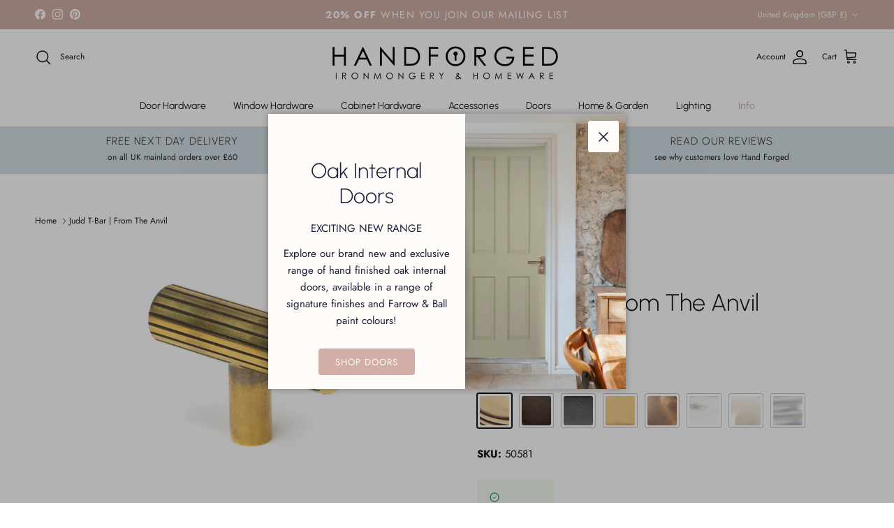

--- FILE ---
content_type: text/html; charset=utf-8
request_url: https://handforged.co.uk/products/judd-t-bar-from-the-anvil?_pos=1&_sid=8d83d5ec3&_ss=r&variant=47266959360312
body_size: 69902
content:
<!doctype html>
<html class="no-js" lang="en" dir="ltr">
<head><meta charset="utf-8">
<meta name="viewport" content="width=device-width,initial-scale=1">
<title>Judd T-Bar | From The Anvil &ndash; Hand Forged</title><link rel="canonical" href="https://handforged.co.uk/products/judd-t-bar-from-the-anvil"><link rel="icon" href="//handforged.co.uk/cdn/shop/files/Icon_Colour_0738f98b-a103-4586-b5a0-3f2552b2a85b.png?crop=center&height=48&v=1688463101&width=48" type="image/png">
  <link rel="apple-touch-icon" href="//handforged.co.uk/cdn/shop/files/Icon_Colour_0738f98b-a103-4586-b5a0-3f2552b2a85b.png?crop=center&height=180&v=1688463101&width=180"><meta name="description" content="The Judd collection has a modern design that uses parallel lines to highlight the exquisite craftmanship of our Blacksmiths. These products are well-suited to contemporary settings and pair well with our Reeded and Hinton ranges. A perfect design choice for kitchen drawers, cupboards, or doors with matching cabinet kno"><meta property="og:site_name" content="Hand Forged">
<meta property="og:url" content="https://handforged.co.uk/products/judd-t-bar-from-the-anvil">
<meta property="og:title" content="Judd T-Bar | From The Anvil">
<meta property="og:type" content="product">
<meta property="og:description" content="The Judd collection has a modern design that uses parallel lines to highlight the exquisite craftmanship of our Blacksmiths. These products are well-suited to contemporary settings and pair well with our Reeded and Hinton ranges. A perfect design choice for kitchen drawers, cupboards, or doors with matching cabinet kno"><meta property="og:image" content="http://handforged.co.uk/cdn/shop/files/50581_main_L.jpg?crop=center&height=1200&v=1753972649&width=1200">
  <meta property="og:image:secure_url" content="https://handforged.co.uk/cdn/shop/files/50581_main_L.jpg?crop=center&height=1200&v=1753972649&width=1200">
  <meta property="og:image:width" content="2000">
  <meta property="og:image:height" content="1334"><meta property="og:price:amount" content="30.71">
  <meta property="og:price:currency" content="GBP"><meta name="twitter:card" content="summary_large_image">
<meta name="twitter:title" content="Judd T-Bar | From The Anvil">
<meta name="twitter:description" content="The Judd collection has a modern design that uses parallel lines to highlight the exquisite craftmanship of our Blacksmiths. These products are well-suited to contemporary settings and pair well with our Reeded and Hinton ranges. A perfect design choice for kitchen drawers, cupboards, or doors with matching cabinet kno">
<style>@font-face {
  font-family: Jost;
  font-weight: 400;
  font-style: normal;
  font-display: fallback;
  src: url("//handforged.co.uk/cdn/fonts/jost/jost_n4.d47a1b6347ce4a4c9f437608011273009d91f2b7.woff2") format("woff2"),
       url("//handforged.co.uk/cdn/fonts/jost/jost_n4.791c46290e672b3f85c3d1c651ef2efa3819eadd.woff") format("woff");
}
@font-face {
  font-family: Jost;
  font-weight: 700;
  font-style: normal;
  font-display: fallback;
  src: url("//handforged.co.uk/cdn/fonts/jost/jost_n7.921dc18c13fa0b0c94c5e2517ffe06139c3615a3.woff2") format("woff2"),
       url("//handforged.co.uk/cdn/fonts/jost/jost_n7.cbfc16c98c1e195f46c536e775e4e959c5f2f22b.woff") format("woff");
}
@font-face {
  font-family: Jost;
  font-weight: 500;
  font-style: normal;
  font-display: fallback;
  src: url("//handforged.co.uk/cdn/fonts/jost/jost_n5.7c8497861ffd15f4e1284cd221f14658b0e95d61.woff2") format("woff2"),
       url("//handforged.co.uk/cdn/fonts/jost/jost_n5.fb6a06896db583cc2df5ba1b30d9c04383119dd9.woff") format("woff");
}
@font-face {
  font-family: Jost;
  font-weight: 400;
  font-style: italic;
  font-display: fallback;
  src: url("//handforged.co.uk/cdn/fonts/jost/jost_i4.b690098389649750ada222b9763d55796c5283a5.woff2") format("woff2"),
       url("//handforged.co.uk/cdn/fonts/jost/jost_i4.fd766415a47e50b9e391ae7ec04e2ae25e7e28b0.woff") format("woff");
}
@font-face {
  font-family: Jost;
  font-weight: 700;
  font-style: italic;
  font-display: fallback;
  src: url("//handforged.co.uk/cdn/fonts/jost/jost_i7.d8201b854e41e19d7ed9b1a31fe4fe71deea6d3f.woff2") format("woff2"),
       url("//handforged.co.uk/cdn/fonts/jost/jost_i7.eae515c34e26b6c853efddc3fc0c552e0de63757.woff") format("woff");
}
@font-face {
  font-family: Urbanist;
  font-weight: 300;
  font-style: normal;
  font-display: fallback;
  src: url("//handforged.co.uk/cdn/fonts/urbanist/urbanist_n3.17d2e460ba0ee4b3713791bbeb09c88f71a5d36a.woff2") format("woff2"),
       url("//handforged.co.uk/cdn/fonts/urbanist/urbanist_n3.55d4d1facee59660b12c8980207a034e1d213cc7.woff") format("woff");
}
@font-face {
  font-family: Jost;
  font-weight: 400;
  font-style: normal;
  font-display: fallback;
  src: url("//handforged.co.uk/cdn/fonts/jost/jost_n4.d47a1b6347ce4a4c9f437608011273009d91f2b7.woff2") format("woff2"),
       url("//handforged.co.uk/cdn/fonts/jost/jost_n4.791c46290e672b3f85c3d1c651ef2efa3819eadd.woff") format("woff");
}
@font-face {
  font-family: Urbanist;
  font-weight: 400;
  font-style: normal;
  font-display: fallback;
  src: url("//handforged.co.uk/cdn/fonts/urbanist/urbanist_n4.5f39b6cc8e2fb2c80ae3aed8eb44859d21d81e33.woff2") format("woff2"),
       url("//handforged.co.uk/cdn/fonts/urbanist/urbanist_n4.714f864d1175b68f0fa5f770f7f8ac4c879be891.woff") format("woff");
}
@font-face {
  font-family: Urbanist;
  font-weight: 600;
  font-style: normal;
  font-display: fallback;
  src: url("//handforged.co.uk/cdn/fonts/urbanist/urbanist_n6.dce8b4f4ebff0fc3c92e0b6193d2797b095536ca.woff2") format("woff2"),
       url("//handforged.co.uk/cdn/fonts/urbanist/urbanist_n6.58671f3c98067410a108f0cc2ac39438252f5952.woff") format("woff");
}
:root {
  --page-container-width:          1480px;
  --reading-container-width:       720px;
  --divider-opacity:               0.14;
  --gutter-large:                  30px;
  --gutter-desktop:                20px;
  --gutter-mobile:                 16px;
  --section-padding:               50px;
  --larger-section-padding:        80px;
  --larger-section-padding-mobile: 60px;
  --largest-section-padding:       110px;
  --aos-animate-duration:          0.6s;

  --base-font-family:              Jost, sans-serif;
  --base-font-weight:              400;
  --base-font-style:               normal;
  --heading-font-family:           Urbanist, sans-serif;
  --heading-font-weight:           300;
  --heading-font-style:            normal;
  --heading-font-letter-spacing:   normal;
  --logo-font-family:              Jost, sans-serif;
  --logo-font-weight:              400;
  --logo-font-style:               normal;
  --nav-font-family:               Urbanist, sans-serif;
  --nav-font-weight:               400;
  --nav-font-style:                normal;

  --base-text-size:15px;
  --base-line-height:              1.6;
  --input-text-size:16px;
  --smaller-text-size-1:12px;
  --smaller-text-size-2:14px;
  --smaller-text-size-3:12px;
  --smaller-text-size-4:11px;
  --larger-text-size:34px;
  --super-large-text-size:60px;
  --super-large-mobile-text-size:27px;
  --larger-mobile-text-size:27px;
  --logo-text-size:24px;--btn-letter-spacing: 0.08em;
    --btn-text-transform: uppercase;
    --button-text-size: 13px;
    --quickbuy-button-text-size: 13;
    --small-feature-link-font-size: 0.75em;
    --input-btn-padding-top: 1.2em;
    --input-btn-padding-bottom: 1.2em;--heading-text-transform:none;
  --nav-text-size:                      14px;
  --mobile-menu-font-weight:            600;

  --body-bg-color:                      255 255 255;
  --bg-color:                           255 255 255;
  --body-text-color:                    23 23 23;
  --text-color:                         23 23 23;

  --header-text-col:                    #171717;--header-text-hover-col:             var(--main-nav-link-hover-col);--header-bg-col:                     #ffffff;
  --heading-color:                     23 23 23;
  --body-heading-color:                23 23 23;
  --heading-divider-col:               #ffffff;

  --logo-col:                          #171717;
  --main-nav-bg:                       #ffffff;
  --main-nav-link-col:                 #171717;
  --main-nav-link-hover-col:           #c7aca3;
  --main-nav-link-featured-col:        #c7aca3;

  --link-color:                        209 175 166;
  --body-link-color:                   209 175 166;

  --btn-bg-color:                        209 175 166;
  --btn-bg-hover-color:                  26 30 59;
  --btn-border-color:                    209 175 166;
  --btn-border-hover-color:              26 30 59;
  --btn-text-color:                      255 255 255;
  --btn-text-hover-color:                255 255 255;--btn-alt-bg-color:                    26 30 59;
  --btn-alt-text-color:                  255 255 255;
  --btn-alt-border-color:                26 30 59;
  --btn-alt-border-hover-color:          26 30 59;--btn-ter-bg-color:                    235 235 235;
  --btn-ter-text-color:                  0 0 0;
  --btn-ter-bg-hover-color:              209 175 166;
  --btn-ter-text-hover-color:            255 255 255;--btn-border-radius: 3px;
    --btn-inspired-border-radius: 3px;--color-scheme-default:                             #ffffff;
  --color-scheme-default-color:                       255 255 255;
  --color-scheme-default-text-color:                  23 23 23;
  --color-scheme-default-head-color:                  23 23 23;
  --color-scheme-default-link-color:                  209 175 166;
  --color-scheme-default-btn-text-color:              255 255 255;
  --color-scheme-default-btn-text-hover-color:        255 255 255;
  --color-scheme-default-btn-bg-color:                209 175 166;
  --color-scheme-default-btn-bg-hover-color:          26 30 59;
  --color-scheme-default-btn-border-color:            209 175 166;
  --color-scheme-default-btn-border-hover-color:      26 30 59;
  --color-scheme-default-btn-alt-text-color:          255 255 255;
  --color-scheme-default-btn-alt-bg-color:            26 30 59;
  --color-scheme-default-btn-alt-border-color:        26 30 59;
  --color-scheme-default-btn-alt-border-hover-color:  26 30 59;

  --color-scheme-1:                             #f2f2f2;
  --color-scheme-1-color:                       242 242 242;
  --color-scheme-1-text-color:                  52 52 52;
  --color-scheme-1-head-color:                  52 52 52;
  --color-scheme-1-link-color:                  52 52 52;
  --color-scheme-1-btn-text-color:              255 255 255;
  --color-scheme-1-btn-text-hover-color:        255 255 255;
  --color-scheme-1-btn-bg-color:                35 35 35;
  --color-scheme-1-btn-bg-hover-color:          0 0 0;
  --color-scheme-1-btn-border-color:            35 35 35;
  --color-scheme-1-btn-border-hover-color:      0 0 0;
  --color-scheme-1-btn-alt-text-color:          35 35 35;
  --color-scheme-1-btn-alt-bg-color:            255 255 255;
  --color-scheme-1-btn-alt-border-color:        35 35 35;
  --color-scheme-1-btn-alt-border-hover-color:  35 35 35;

  --color-scheme-2:                             #f2f2f2;
  --color-scheme-2-color:                       242 242 242;
  --color-scheme-2-text-color:                  52 52 52;
  --color-scheme-2-head-color:                  52 52 52;
  --color-scheme-2-link-color:                  52 52 52;
  --color-scheme-2-btn-text-color:              255 255 255;
  --color-scheme-2-btn-text-hover-color:        255 255 255;
  --color-scheme-2-btn-bg-color:                35 35 35;
  --color-scheme-2-btn-bg-hover-color:          0 0 0;
  --color-scheme-2-btn-border-color:            35 35 35;
  --color-scheme-2-btn-border-hover-color:      0 0 0;
  --color-scheme-2-btn-alt-text-color:          35 35 35;
  --color-scheme-2-btn-alt-bg-color:            255 255 255;
  --color-scheme-2-btn-alt-border-color:        35 35 35;
  --color-scheme-2-btn-alt-border-hover-color:  35 35 35;

  /* Shop Pay payment terms */
  --payment-terms-background-color:    #ffffff;--quickbuy-bg: 242 242 242;--body-input-background-color:       rgb(var(--body-bg-color));
  --input-background-color:            rgb(var(--body-bg-color));
  --body-input-text-color:             var(--body-text-color);
  --input-text-color:                  var(--body-text-color);
  --body-input-border-color:           rgb(197, 197, 197);
  --input-border-color:                rgb(197, 197, 197);
  --input-border-color-hover:          rgb(127, 127, 127);
  --input-border-color-active:         rgb(23, 23, 23);

  --swatch-cross-svg:                  url("data:image/svg+xml,%3Csvg xmlns='http://www.w3.org/2000/svg' width='240' height='240' viewBox='0 0 24 24' fill='none' stroke='rgb(197, 197, 197)' stroke-width='0.09' preserveAspectRatio='none' %3E%3Cline x1='24' y1='0' x2='0' y2='24'%3E%3C/line%3E%3C/svg%3E");
  --swatch-cross-hover:                url("data:image/svg+xml,%3Csvg xmlns='http://www.w3.org/2000/svg' width='240' height='240' viewBox='0 0 24 24' fill='none' stroke='rgb(127, 127, 127)' stroke-width='0.09' preserveAspectRatio='none' %3E%3Cline x1='24' y1='0' x2='0' y2='24'%3E%3C/line%3E%3C/svg%3E");
  --swatch-cross-active:               url("data:image/svg+xml,%3Csvg xmlns='http://www.w3.org/2000/svg' width='240' height='240' viewBox='0 0 24 24' fill='none' stroke='rgb(23, 23, 23)' stroke-width='0.09' preserveAspectRatio='none' %3E%3Cline x1='24' y1='0' x2='0' y2='24'%3E%3C/line%3E%3C/svg%3E");

  --footer-divider-col:                #ecd6d1;
  --footer-text-col:                   23 23 23;
  --footer-heading-col:                23 23 23;
  --footer-bg-col:                     244 244 244;--product-label-overlay-justify: flex-start;--product-label-overlay-align: flex-start;--product-label-overlay-reduction-text:   #ffffff;
  --product-label-overlay-reduction-bg:     #c7aca3;
  --product-label-overlay-reduction-text-weight: 600;
  --product-label-overlay-stock-text:       #ffffff;
  --product-label-overlay-stock-bg:         #09728c;
  --product-label-overlay-new-text:         #1a1e3b;
  --product-label-overlay-new-bg:           #d3dfe5;
  --product-label-overlay-meta-text:        #ffffff;
  --product-label-overlay-meta-bg:          #09728c;
  --product-label-sale-text:                #d1afa6;
  --product-label-sold-text:                #171717;
  --product-label-preorder-text:            #3ea36a;

  --product-block-crop-align:               center;

  
  --product-block-price-align:              flex-start;
  --product-block-price-item-margin-start:  initial;
  --product-block-price-item-margin-end:    .5rem;
  

  

  --collection-block-image-position:   center center;

  --swatch-picker-image-size:          50px;
  --swatch-crop-align:                 center center;

  --image-overlay-text-color:          255 255 255;--image-overlay-bg:                  rgba(255, 255, 255, 0.0);
  --image-overlay-shadow-start:        rgb(0 0 0 / 0.15);
  --image-overlay-box-opacity:         0.9;--product-inventory-ok-box-color:            #f2faf0;
  --product-inventory-ok-text-color:           #108043;
  --product-inventory-ok-icon-box-fill-color:  #fff;
  --product-inventory-low-box-color:           #fcf1cd;
  --product-inventory-low-text-color:          #dd9a1a;
  --product-inventory-low-icon-box-fill-color: #fff;
  --product-inventory-low-text-color-channels: 16, 128, 67;
  --product-inventory-ok-text-color-channels:  221, 154, 26;

  --rating-star-color: 246 165 41;--overlay-align-left: start;
    --overlay-align-right: end;}html[dir=rtl] {
  --overlay-right-text-m-left: 0;
  --overlay-right-text-m-right: auto;
  --overlay-left-shadow-left-left: 15%;
  --overlay-left-shadow-left-right: -50%;
  --overlay-left-shadow-right-left: -85%;
  --overlay-left-shadow-right-right: 0;
}.image-overlay--bg-box .text-overlay .text-overlay__text {
    --image-overlay-box-bg: 255 255 255;
    --heading-color: var(--body-heading-color);
    --text-color: var(--body-text-color);
    --link-color: var(--body-link-color);
  }::selection {
    background: rgb(var(--body-heading-color));
    color: rgb(var(--body-bg-color));
  }
  ::-moz-selection {
    background: rgb(var(--body-heading-color));
    color: rgb(var(--body-bg-color));
  }.use-color-scheme--default {
  --product-label-sale-text:           #d1afa6;
  --product-label-sold-text:           #171717;
  --product-label-preorder-text:       #3ea36a;
  --input-background-color:            rgb(var(--body-bg-color));
  --input-text-color:                  var(--body-input-text-color);
  --input-border-color:                rgb(197, 197, 197);
  --input-border-color-hover:          rgb(127, 127, 127);
  --input-border-color-active:         rgb(23, 23, 23);
}.use-color-scheme--2 {
  --product-label-sale-text:           currentColor;
  --product-label-sold-text:           currentColor;
  --product-label-preorder-text:       currentColor;
  --input-background-color:            transparent;
  --input-text-color:                  52 52 52;
  --input-border-color:                rgb(185, 185, 185);
  --input-border-color-hover:          rgb(138, 138, 138);
  --input-border-color-active:         rgb(52, 52, 52);
}</style>

  <link href="//handforged.co.uk/cdn/shop/t/71/assets/main.css?v=109178693066943105981768558918" rel="stylesheet" type="text/css" media="all" />
<link rel="stylesheet" href="//handforged.co.uk/cdn/shop/t/71/assets/swatches.css?v=168679207997446127711768815882" media="print" onload="this.media='all'">
    <noscript><link rel="stylesheet" href="//handforged.co.uk/cdn/shop/t/71/assets/swatches.css?v=168679207997446127711768815882"></noscript><link rel="preload" as="font" href="//handforged.co.uk/cdn/fonts/jost/jost_n4.d47a1b6347ce4a4c9f437608011273009d91f2b7.woff2" type="font/woff2" crossorigin><link rel="preload" as="font" href="//handforged.co.uk/cdn/fonts/urbanist/urbanist_n3.17d2e460ba0ee4b3713791bbeb09c88f71a5d36a.woff2" type="font/woff2" crossorigin><script>
    document.documentElement.className = document.documentElement.className.replace('no-js', 'js');

    window.theme = {
      info: {
        name: 'Symmetry',
        version: '8.0.0'
      },
      device: {
        hasTouch: window.matchMedia('(any-pointer: coarse)').matches,
        hasHover: window.matchMedia('(hover: hover)').matches
      },
      mediaQueries: {
        md: '(min-width: 768px)',
        productMediaCarouselBreak: '(min-width: 1041px)'
      },
      routes: {
        base: 'https://handforged.co.uk',
        cart: '/cart',
        cartAdd: '/cart/add.js',
        cartUpdate: '/cart/update.js',
        predictiveSearch: '/search/suggest'
      },
      strings: {
        cartTermsConfirmation: "You must agree to the terms and conditions before continuing.",
        cartItemsQuantityError: "You can only add [QUANTITY] of this item to your cart.",
        generalSearchViewAll: "View all search results",
        noStock: "Sold out",
        noVariant: "Unavailable",
        productsProductChooseA: "Choose a",
        generalSearchPages: "Pages",
        generalSearchNoResultsWithoutTerms: "Sorry, we couldnʼt find any results",
        shippingCalculator: {
          singleRate: "There is one shipping rate for this destination:",
          multipleRates: "There are multiple shipping rates for this destination:",
          noRates: "We do not ship to this destination."
        },
        regularPrice: "Regular price",
        salePrice: "Sale price"
      },
      settings: {
        moneyWithCurrencyFormat: "£{{amount}} GBP",
        cartType: "page",
        afterAddToCart: "notification",
        quickbuyStyle: "off",
        externalLinksNewTab: true,
        internalLinksSmoothScroll: true
      }
    }

    theme.inlineNavigationCheck = function() {
      var pageHeader = document.querySelector('.pageheader'),
          inlineNavContainer = pageHeader.querySelector('.logo-area__left__inner'),
          inlineNav = inlineNavContainer.querySelector('.navigation--left');
      if (inlineNav && getComputedStyle(inlineNav).display != 'none') {
        var inlineMenuCentered = document.querySelector('.pageheader--layout-inline-menu-center'),
            logoContainer = document.querySelector('.logo-area__middle__inner');
        if(inlineMenuCentered) {
          var rightWidth = document.querySelector('.logo-area__right__inner').clientWidth,
              middleWidth = logoContainer.clientWidth,
              logoArea = document.querySelector('.logo-area'),
              computedLogoAreaStyle = getComputedStyle(logoArea),
              logoAreaInnerWidth = logoArea.clientWidth - Math.ceil(parseFloat(computedLogoAreaStyle.paddingLeft)) - Math.ceil(parseFloat(computedLogoAreaStyle.paddingRight)),
              availableNavWidth = logoAreaInnerWidth - Math.max(rightWidth, middleWidth) * 2 - 40;
          inlineNavContainer.style.maxWidth = availableNavWidth + 'px';
        }

        var firstInlineNavLink = inlineNav.querySelector('.navigation__item:first-child'),
            lastInlineNavLink = inlineNav.querySelector('.navigation__item:last-child');
        if (lastInlineNavLink) {
          var inlineNavWidth = null;
          if(document.querySelector('html[dir=rtl]')) {
            inlineNavWidth = firstInlineNavLink.offsetLeft - lastInlineNavLink.offsetLeft + firstInlineNavLink.offsetWidth;
          } else {
            inlineNavWidth = lastInlineNavLink.offsetLeft - firstInlineNavLink.offsetLeft + lastInlineNavLink.offsetWidth;
          }
          if (inlineNavContainer.offsetWidth >= inlineNavWidth) {
            pageHeader.classList.add('pageheader--layout-inline-permitted');
            var tallLogo = logoContainer.clientHeight > lastInlineNavLink.clientHeight + 20;
            if (tallLogo) {
              inlineNav.classList.add('navigation--tight-underline');
            } else {
              inlineNav.classList.remove('navigation--tight-underline');
            }
          } else {
            pageHeader.classList.remove('pageheader--layout-inline-permitted');
          }
        }
      }
    };

    theme.setInitialHeaderHeightProperty = () => {
      const section = document.querySelector('.section-header');
      if (section) {
        document.documentElement.style.setProperty('--theme-header-height', Math.ceil(section.clientHeight) + 'px');
      }
    };
  </script>

  <script src="//handforged.co.uk/cdn/shop/t/71/assets/main.js?v=150891663519462644191768558918" defer></script>

  <script>window.performance && window.performance.mark && window.performance.mark('shopify.content_for_header.start');</script><meta name="google-site-verification" content="RaHbkZeSM9H30h1uYDUs4rIgT_XftvgIJEaK7ODMYkU">
<meta name="facebook-domain-verification" content="3uh63yo7nbgwy22qq05q6koaen6c5u">
<meta id="shopify-digital-wallet" name="shopify-digital-wallet" content="/70976307512/digital_wallets/dialog">
<meta name="shopify-checkout-api-token" content="86b8c17268de7c8cbd4e4286b41912f0">
<meta id="in-context-paypal-metadata" data-shop-id="70976307512" data-venmo-supported="false" data-environment="production" data-locale="en_US" data-paypal-v4="true" data-currency="GBP">
<link rel="alternate" type="application/json+oembed" href="https://handforged.co.uk/products/judd-t-bar-from-the-anvil.oembed">
<script async="async" src="/checkouts/internal/preloads.js?locale=en-GB"></script>
<link rel="preconnect" href="https://shop.app" crossorigin="anonymous">
<script async="async" src="https://shop.app/checkouts/internal/preloads.js?locale=en-GB&shop_id=70976307512" crossorigin="anonymous"></script>
<script id="apple-pay-shop-capabilities" type="application/json">{"shopId":70976307512,"countryCode":"GB","currencyCode":"GBP","merchantCapabilities":["supports3DS"],"merchantId":"gid:\/\/shopify\/Shop\/70976307512","merchantName":"Hand Forged","requiredBillingContactFields":["postalAddress","email","phone"],"requiredShippingContactFields":["postalAddress","email","phone"],"shippingType":"shipping","supportedNetworks":["visa","maestro","masterCard"],"total":{"type":"pending","label":"Hand Forged","amount":"1.00"},"shopifyPaymentsEnabled":true,"supportsSubscriptions":true}</script>
<script id="shopify-features" type="application/json">{"accessToken":"86b8c17268de7c8cbd4e4286b41912f0","betas":["rich-media-storefront-analytics"],"domain":"handforged.co.uk","predictiveSearch":true,"shopId":70976307512,"locale":"en"}</script>
<script>var Shopify = Shopify || {};
Shopify.shop = "hand-forged-1453.myshopify.com";
Shopify.locale = "en";
Shopify.currency = {"active":"GBP","rate":"1.0"};
Shopify.country = "GB";
Shopify.theme = {"name":"Hand Forged v.48","id":183847682429,"schema_name":"Symmetry","schema_version":"8.0.0","theme_store_id":568,"role":"main"};
Shopify.theme.handle = "null";
Shopify.theme.style = {"id":null,"handle":null};
Shopify.cdnHost = "handforged.co.uk/cdn";
Shopify.routes = Shopify.routes || {};
Shopify.routes.root = "/";</script>
<script type="module">!function(o){(o.Shopify=o.Shopify||{}).modules=!0}(window);</script>
<script>!function(o){function n(){var o=[];function n(){o.push(Array.prototype.slice.apply(arguments))}return n.q=o,n}var t=o.Shopify=o.Shopify||{};t.loadFeatures=n(),t.autoloadFeatures=n()}(window);</script>
<script>
  window.ShopifyPay = window.ShopifyPay || {};
  window.ShopifyPay.apiHost = "shop.app\/pay";
  window.ShopifyPay.redirectState = null;
</script>
<script id="shop-js-analytics" type="application/json">{"pageType":"product"}</script>
<script defer="defer" async type="module" src="//handforged.co.uk/cdn/shopifycloud/shop-js/modules/v2/client.init-shop-cart-sync_BT-GjEfc.en.esm.js"></script>
<script defer="defer" async type="module" src="//handforged.co.uk/cdn/shopifycloud/shop-js/modules/v2/chunk.common_D58fp_Oc.esm.js"></script>
<script defer="defer" async type="module" src="//handforged.co.uk/cdn/shopifycloud/shop-js/modules/v2/chunk.modal_xMitdFEc.esm.js"></script>
<script type="module">
  await import("//handforged.co.uk/cdn/shopifycloud/shop-js/modules/v2/client.init-shop-cart-sync_BT-GjEfc.en.esm.js");
await import("//handforged.co.uk/cdn/shopifycloud/shop-js/modules/v2/chunk.common_D58fp_Oc.esm.js");
await import("//handforged.co.uk/cdn/shopifycloud/shop-js/modules/v2/chunk.modal_xMitdFEc.esm.js");

  window.Shopify.SignInWithShop?.initShopCartSync?.({"fedCMEnabled":true,"windoidEnabled":true});

</script>
<script>
  window.Shopify = window.Shopify || {};
  if (!window.Shopify.featureAssets) window.Shopify.featureAssets = {};
  window.Shopify.featureAssets['shop-js'] = {"shop-cart-sync":["modules/v2/client.shop-cart-sync_DZOKe7Ll.en.esm.js","modules/v2/chunk.common_D58fp_Oc.esm.js","modules/v2/chunk.modal_xMitdFEc.esm.js"],"init-fed-cm":["modules/v2/client.init-fed-cm_B6oLuCjv.en.esm.js","modules/v2/chunk.common_D58fp_Oc.esm.js","modules/v2/chunk.modal_xMitdFEc.esm.js"],"shop-cash-offers":["modules/v2/client.shop-cash-offers_D2sdYoxE.en.esm.js","modules/v2/chunk.common_D58fp_Oc.esm.js","modules/v2/chunk.modal_xMitdFEc.esm.js"],"shop-login-button":["modules/v2/client.shop-login-button_QeVjl5Y3.en.esm.js","modules/v2/chunk.common_D58fp_Oc.esm.js","modules/v2/chunk.modal_xMitdFEc.esm.js"],"pay-button":["modules/v2/client.pay-button_DXTOsIq6.en.esm.js","modules/v2/chunk.common_D58fp_Oc.esm.js","modules/v2/chunk.modal_xMitdFEc.esm.js"],"shop-button":["modules/v2/client.shop-button_DQZHx9pm.en.esm.js","modules/v2/chunk.common_D58fp_Oc.esm.js","modules/v2/chunk.modal_xMitdFEc.esm.js"],"avatar":["modules/v2/client.avatar_BTnouDA3.en.esm.js"],"init-windoid":["modules/v2/client.init-windoid_CR1B-cfM.en.esm.js","modules/v2/chunk.common_D58fp_Oc.esm.js","modules/v2/chunk.modal_xMitdFEc.esm.js"],"init-shop-for-new-customer-accounts":["modules/v2/client.init-shop-for-new-customer-accounts_C_vY_xzh.en.esm.js","modules/v2/client.shop-login-button_QeVjl5Y3.en.esm.js","modules/v2/chunk.common_D58fp_Oc.esm.js","modules/v2/chunk.modal_xMitdFEc.esm.js"],"init-shop-email-lookup-coordinator":["modules/v2/client.init-shop-email-lookup-coordinator_BI7n9ZSv.en.esm.js","modules/v2/chunk.common_D58fp_Oc.esm.js","modules/v2/chunk.modal_xMitdFEc.esm.js"],"init-shop-cart-sync":["modules/v2/client.init-shop-cart-sync_BT-GjEfc.en.esm.js","modules/v2/chunk.common_D58fp_Oc.esm.js","modules/v2/chunk.modal_xMitdFEc.esm.js"],"shop-toast-manager":["modules/v2/client.shop-toast-manager_DiYdP3xc.en.esm.js","modules/v2/chunk.common_D58fp_Oc.esm.js","modules/v2/chunk.modal_xMitdFEc.esm.js"],"init-customer-accounts":["modules/v2/client.init-customer-accounts_D9ZNqS-Q.en.esm.js","modules/v2/client.shop-login-button_QeVjl5Y3.en.esm.js","modules/v2/chunk.common_D58fp_Oc.esm.js","modules/v2/chunk.modal_xMitdFEc.esm.js"],"init-customer-accounts-sign-up":["modules/v2/client.init-customer-accounts-sign-up_iGw4briv.en.esm.js","modules/v2/client.shop-login-button_QeVjl5Y3.en.esm.js","modules/v2/chunk.common_D58fp_Oc.esm.js","modules/v2/chunk.modal_xMitdFEc.esm.js"],"shop-follow-button":["modules/v2/client.shop-follow-button_CqMgW2wH.en.esm.js","modules/v2/chunk.common_D58fp_Oc.esm.js","modules/v2/chunk.modal_xMitdFEc.esm.js"],"checkout-modal":["modules/v2/client.checkout-modal_xHeaAweL.en.esm.js","modules/v2/chunk.common_D58fp_Oc.esm.js","modules/v2/chunk.modal_xMitdFEc.esm.js"],"shop-login":["modules/v2/client.shop-login_D91U-Q7h.en.esm.js","modules/v2/chunk.common_D58fp_Oc.esm.js","modules/v2/chunk.modal_xMitdFEc.esm.js"],"lead-capture":["modules/v2/client.lead-capture_BJmE1dJe.en.esm.js","modules/v2/chunk.common_D58fp_Oc.esm.js","modules/v2/chunk.modal_xMitdFEc.esm.js"],"payment-terms":["modules/v2/client.payment-terms_Ci9AEqFq.en.esm.js","modules/v2/chunk.common_D58fp_Oc.esm.js","modules/v2/chunk.modal_xMitdFEc.esm.js"]};
</script>
<script>(function() {
  var isLoaded = false;
  function asyncLoad() {
    if (isLoaded) return;
    isLoaded = true;
    var urls = ["https:\/\/loox.io\/widget\/imEFCVXNRm\/loox.1698333266806.js?shop=hand-forged-1453.myshopify.com","https:\/\/ecommplugins-scripts.trustpilot.com\/v2.1\/js\/header.min.js?settings=eyJrZXkiOiJyU1FQNG1TOVV3UUNUWFNpIiwicyI6InNrdSJ9\u0026v=2.5\u0026shop=hand-forged-1453.myshopify.com","https:\/\/ecommplugins-trustboxsettings.trustpilot.com\/hand-forged-1453.myshopify.com.js?settings=1699522313320\u0026shop=hand-forged-1453.myshopify.com","https:\/\/widget.trustpilot.com\/bootstrap\/v5\/tp.widget.sync.bootstrap.min.js?shop=hand-forged-1453.myshopify.com"];
    for (var i = 0; i < urls.length; i++) {
      var s = document.createElement('script');
      s.type = 'text/javascript';
      s.async = true;
      s.src = urls[i];
      var x = document.getElementsByTagName('script')[0];
      x.parentNode.insertBefore(s, x);
    }
  };
  if(window.attachEvent) {
    window.attachEvent('onload', asyncLoad);
  } else {
    window.addEventListener('load', asyncLoad, false);
  }
})();</script>
<script id="__st">var __st={"a":70976307512,"offset":0,"reqid":"fb1ab6a0-14b7-45d5-b86c-2a1312cd17bd-1769040626","pageurl":"handforged.co.uk\/products\/judd-t-bar-from-the-anvil?_pos=1\u0026_sid=8d83d5ec3\u0026_ss=r\u0026variant=47266959360312","u":"325c1e55bb12","p":"product","rtyp":"product","rid":8811696193848};</script>
<script>window.ShopifyPaypalV4VisibilityTracking = true;</script>
<script id="captcha-bootstrap">!function(){'use strict';const t='contact',e='account',n='new_comment',o=[[t,t],['blogs',n],['comments',n],[t,'customer']],c=[[e,'customer_login'],[e,'guest_login'],[e,'recover_customer_password'],[e,'create_customer']],r=t=>t.map((([t,e])=>`form[action*='/${t}']:not([data-nocaptcha='true']) input[name='form_type'][value='${e}']`)).join(','),a=t=>()=>t?[...document.querySelectorAll(t)].map((t=>t.form)):[];function s(){const t=[...o],e=r(t);return a(e)}const i='password',u='form_key',d=['recaptcha-v3-token','g-recaptcha-response','h-captcha-response',i],f=()=>{try{return window.sessionStorage}catch{return}},m='__shopify_v',_=t=>t.elements[u];function p(t,e,n=!1){try{const o=window.sessionStorage,c=JSON.parse(o.getItem(e)),{data:r}=function(t){const{data:e,action:n}=t;return t[m]||n?{data:e,action:n}:{data:t,action:n}}(c);for(const[e,n]of Object.entries(r))t.elements[e]&&(t.elements[e].value=n);n&&o.removeItem(e)}catch(o){console.error('form repopulation failed',{error:o})}}const l='form_type',E='cptcha';function T(t){t.dataset[E]=!0}const w=window,h=w.document,L='Shopify',v='ce_forms',y='captcha';let A=!1;((t,e)=>{const n=(g='f06e6c50-85a8-45c8-87d0-21a2b65856fe',I='https://cdn.shopify.com/shopifycloud/storefront-forms-hcaptcha/ce_storefront_forms_captcha_hcaptcha.v1.5.2.iife.js',D={infoText:'Protected by hCaptcha',privacyText:'Privacy',termsText:'Terms'},(t,e,n)=>{const o=w[L][v],c=o.bindForm;if(c)return c(t,g,e,D).then(n);var r;o.q.push([[t,g,e,D],n]),r=I,A||(h.body.append(Object.assign(h.createElement('script'),{id:'captcha-provider',async:!0,src:r})),A=!0)});var g,I,D;w[L]=w[L]||{},w[L][v]=w[L][v]||{},w[L][v].q=[],w[L][y]=w[L][y]||{},w[L][y].protect=function(t,e){n(t,void 0,e),T(t)},Object.freeze(w[L][y]),function(t,e,n,w,h,L){const[v,y,A,g]=function(t,e,n){const i=e?o:[],u=t?c:[],d=[...i,...u],f=r(d),m=r(i),_=r(d.filter((([t,e])=>n.includes(e))));return[a(f),a(m),a(_),s()]}(w,h,L),I=t=>{const e=t.target;return e instanceof HTMLFormElement?e:e&&e.form},D=t=>v().includes(t);t.addEventListener('submit',(t=>{const e=I(t);if(!e)return;const n=D(e)&&!e.dataset.hcaptchaBound&&!e.dataset.recaptchaBound,o=_(e),c=g().includes(e)&&(!o||!o.value);(n||c)&&t.preventDefault(),c&&!n&&(function(t){try{if(!f())return;!function(t){const e=f();if(!e)return;const n=_(t);if(!n)return;const o=n.value;o&&e.removeItem(o)}(t);const e=Array.from(Array(32),(()=>Math.random().toString(36)[2])).join('');!function(t,e){_(t)||t.append(Object.assign(document.createElement('input'),{type:'hidden',name:u})),t.elements[u].value=e}(t,e),function(t,e){const n=f();if(!n)return;const o=[...t.querySelectorAll(`input[type='${i}']`)].map((({name:t})=>t)),c=[...d,...o],r={};for(const[a,s]of new FormData(t).entries())c.includes(a)||(r[a]=s);n.setItem(e,JSON.stringify({[m]:1,action:t.action,data:r}))}(t,e)}catch(e){console.error('failed to persist form',e)}}(e),e.submit())}));const S=(t,e)=>{t&&!t.dataset[E]&&(n(t,e.some((e=>e===t))),T(t))};for(const o of['focusin','change'])t.addEventListener(o,(t=>{const e=I(t);D(e)&&S(e,y())}));const B=e.get('form_key'),M=e.get(l),P=B&&M;t.addEventListener('DOMContentLoaded',(()=>{const t=y();if(P)for(const e of t)e.elements[l].value===M&&p(e,B);[...new Set([...A(),...v().filter((t=>'true'===t.dataset.shopifyCaptcha))])].forEach((e=>S(e,t)))}))}(h,new URLSearchParams(w.location.search),n,t,e,['guest_login'])})(!0,!0)}();</script>
<script integrity="sha256-4kQ18oKyAcykRKYeNunJcIwy7WH5gtpwJnB7kiuLZ1E=" data-source-attribution="shopify.loadfeatures" defer="defer" src="//handforged.co.uk/cdn/shopifycloud/storefront/assets/storefront/load_feature-a0a9edcb.js" crossorigin="anonymous"></script>
<script crossorigin="anonymous" defer="defer" src="//handforged.co.uk/cdn/shopifycloud/storefront/assets/shopify_pay/storefront-65b4c6d7.js?v=20250812"></script>
<script data-source-attribution="shopify.dynamic_checkout.dynamic.init">var Shopify=Shopify||{};Shopify.PaymentButton=Shopify.PaymentButton||{isStorefrontPortableWallets:!0,init:function(){window.Shopify.PaymentButton.init=function(){};var t=document.createElement("script");t.src="https://handforged.co.uk/cdn/shopifycloud/portable-wallets/latest/portable-wallets.en.js",t.type="module",document.head.appendChild(t)}};
</script>
<script data-source-attribution="shopify.dynamic_checkout.buyer_consent">
  function portableWalletsHideBuyerConsent(e){var t=document.getElementById("shopify-buyer-consent"),n=document.getElementById("shopify-subscription-policy-button");t&&n&&(t.classList.add("hidden"),t.setAttribute("aria-hidden","true"),n.removeEventListener("click",e))}function portableWalletsShowBuyerConsent(e){var t=document.getElementById("shopify-buyer-consent"),n=document.getElementById("shopify-subscription-policy-button");t&&n&&(t.classList.remove("hidden"),t.removeAttribute("aria-hidden"),n.addEventListener("click",e))}window.Shopify?.PaymentButton&&(window.Shopify.PaymentButton.hideBuyerConsent=portableWalletsHideBuyerConsent,window.Shopify.PaymentButton.showBuyerConsent=portableWalletsShowBuyerConsent);
</script>
<script data-source-attribution="shopify.dynamic_checkout.cart.bootstrap">document.addEventListener("DOMContentLoaded",(function(){function t(){return document.querySelector("shopify-accelerated-checkout-cart, shopify-accelerated-checkout")}if(t())Shopify.PaymentButton.init();else{new MutationObserver((function(e,n){t()&&(Shopify.PaymentButton.init(),n.disconnect())})).observe(document.body,{childList:!0,subtree:!0})}}));
</script>
<script id='scb4127' type='text/javascript' async='' src='https://handforged.co.uk/cdn/shopifycloud/privacy-banner/storefront-banner.js'></script><link id="shopify-accelerated-checkout-styles" rel="stylesheet" media="screen" href="https://handforged.co.uk/cdn/shopifycloud/portable-wallets/latest/accelerated-checkout-backwards-compat.css" crossorigin="anonymous">
<style id="shopify-accelerated-checkout-cart">
        #shopify-buyer-consent {
  margin-top: 1em;
  display: inline-block;
  width: 100%;
}

#shopify-buyer-consent.hidden {
  display: none;
}

#shopify-subscription-policy-button {
  background: none;
  border: none;
  padding: 0;
  text-decoration: underline;
  font-size: inherit;
  cursor: pointer;
}

#shopify-subscription-policy-button::before {
  box-shadow: none;
}

      </style>
<script id="sections-script" data-sections="related-products,footer" defer="defer" src="//handforged.co.uk/cdn/shop/t/71/compiled_assets/scripts.js?v=7512"></script>
<script>window.performance && window.performance.mark && window.performance.mark('shopify.content_for_header.end');</script>
<!-- CC Custom Head Start --><!-- CC Custom Head End --><!-- SCRIPT TO ENABLE HLS IN DESKTOP-MOBILE-BG-VIDEO CUSTOM SECTION -->
<script src="https://cdn.jsdelivr.net/npm/hls.js@latest"></script>



<!-- SCRIPT TO ENABLE CAROUSEL AUTOPLAY IN CUSTOM CAROUSEL SECTION -->
<link href="https://unpkg.com/swiper/swiper-bundle.min.css" rel="stylesheet" type="text/css" media="all" />
<script src="https://unpkg.com/swiper/swiper-bundle.min.js"></script>




<!-- BEGIN app block: shopify://apps/easy-variant-images/blocks/embed_via/bfecabd5-49af-4d37-8214-f0f4649f4cb3 --><!-- BEGIN app snippet: mvi --><script> 
var spice_mainObject = {};
var spice_allImages = [];
var spice_commonImages;
var spice_varImages = [];
var spice_variantImages;
var spice_tempObject = {};
var spice_allTags = [];
var spice_allVariants = [];
var spice_allImagesNoVideo = [];
var spice_evi_productJSON = {"id":8811696193848,"title":"Judd T-Bar | From The Anvil","handle":"judd-t-bar-from-the-anvil","description":"\u003cp\u003eThe Judd collection has a modern design that uses parallel lines to highlight the exquisite craftmanship of our Blacksmiths. These products are well-suited to contemporary settings and pair well with our Reeded and Hinton ranges.\u003c\/p\u003e\u003cul\u003e\n\u003cli\u003eA perfect design choice for kitchen drawers, cupboards, or doors with matching cabinet knobs and pull handles available.\u003c\/li\u003e\n\u003cli\u003eT-bars offer a modern alternative to cabinet knobs.\u003c\/li\u003e\n\u003cli\u003eSold in singles.\u003c\/li\u003e\n\u003cli\u003eSupplied with an SS M4 screw.\u003c\/li\u003e\n\u003cli\u003eThis item is a genuine From The Anvil product. Learn why \u003ca href=\"\/pages\/why-choose-from-the-anvil\"\u003ewe love From The Anvil\u003c\/a\u003e hardware, homeware, and lighting!\u003c\/li\u003e\n\u003c\/ul\u003e","published_at":"2023-10-26T19:22:40+01:00","created_at":"2023-10-26T19:22:40+01:00","vendor":"From The Anvil","type":"T-Bars","tags":["Judd"],"price":2764,"price_min":2764,"price_max":3732,"available":true,"price_varies":true,"compare_at_price":null,"compare_at_price_min":0,"compare_at_price_max":0,"compare_at_price_varies":false,"variants":[{"id":49066726818104,"title":"Aged Brass","option1":"Aged Brass","option2":null,"option3":null,"sku":"50581","requires_shipping":true,"taxable":true,"featured_image":{"id":77201940152701,"product_id":8811696193848,"position":1,"created_at":"2025-07-31T15:37:21+01:00","updated_at":"2025-07-31T15:37:29+01:00","alt":null,"width":2000,"height":1334,"src":"\/\/handforged.co.uk\/cdn\/shop\/files\/50581_main_L.jpg?v=1753972649","variant_ids":[49066726818104]},"available":true,"name":"Judd T-Bar | From The Anvil - Aged Brass","public_title":"Aged Brass","options":["Aged Brass"],"price":3071,"weight":80,"compare_at_price":null,"inventory_management":"shopify","barcode":"5056268820701","featured_media":{"alt":null,"id":66259383517565,"position":1,"preview_image":{"aspect_ratio":1.499,"height":1334,"width":2000,"src":"\/\/handforged.co.uk\/cdn\/shop\/files\/50581_main_L.jpg?v=1753972649"}},"requires_selling_plan":false,"selling_plan_allocations":[]},{"id":49066726850872,"title":"Aged Bronze","option1":"Aged Bronze","option2":null,"option3":null,"sku":"50590","requires_shipping":true,"taxable":true,"featured_image":{"id":77201940611453,"product_id":8811696193848,"position":5,"created_at":"2025-07-31T15:37:21+01:00","updated_at":"2025-07-31T15:37:29+01:00","alt":null,"width":2000,"height":1334,"src":"\/\/handforged.co.uk\/cdn\/shop\/files\/50590_main_L.jpg?v=1753972649","variant_ids":[49066726850872]},"available":true,"name":"Judd T-Bar | From The Anvil - Aged Bronze","public_title":"Aged Bronze","options":["Aged Bronze"],"price":3732,"weight":80,"compare_at_price":null,"inventory_management":"shopify","barcode":"5056268821340","featured_media":{"alt":null,"id":66259383550333,"position":5,"preview_image":{"aspect_ratio":1.499,"height":1334,"width":2000,"src":"\/\/handforged.co.uk\/cdn\/shop\/files\/50590_main_L.jpg?v=1753972649"}},"requires_selling_plan":false,"selling_plan_allocations":[]},{"id":49066726883640,"title":"Matt Black","option1":"Matt Black","option2":null,"option3":null,"sku":"50585","requires_shipping":true,"taxable":true,"featured_image":{"id":77201940808061,"product_id":8811696193848,"position":11,"created_at":"2025-07-31T15:37:21+01:00","updated_at":"2025-07-31T15:37:29+01:00","alt":null,"width":2000,"height":1334,"src":"\/\/handforged.co.uk\/cdn\/shop\/files\/50585_main_L.jpg?v=1753972649","variant_ids":[49066726883640]},"available":true,"name":"Judd T-Bar | From The Anvil - Matt Black","public_title":"Matt Black","options":["Matt Black"],"price":2764,"weight":80,"compare_at_price":null,"inventory_management":"shopify","barcode":"5056268820749","featured_media":{"alt":null,"id":66259383583101,"position":11,"preview_image":{"aspect_ratio":1.499,"height":1334,"width":2000,"src":"\/\/handforged.co.uk\/cdn\/shop\/files\/50585_main_L.jpg?v=1753972649"}},"requires_selling_plan":false,"selling_plan_allocations":[]},{"id":49066726916408,"title":"Polished Brass","option1":"Polished Brass","option2":null,"option3":null,"sku":"50580","requires_shipping":true,"taxable":true,"featured_image":{"id":77201940480381,"product_id":8811696193848,"position":15,"created_at":"2025-07-31T15:37:21+01:00","updated_at":"2025-07-31T15:37:29+01:00","alt":null,"width":2000,"height":1500,"src":"\/\/handforged.co.uk\/cdn\/shop\/files\/50580_main_L.jpg?v=1753972649","variant_ids":[49066726916408]},"available":true,"name":"Judd T-Bar | From The Anvil - Polished Brass","public_title":"Polished Brass","options":["Polished Brass"],"price":2764,"weight":80,"compare_at_price":null,"inventory_management":"shopify","barcode":"5056268820695","featured_media":{"alt":null,"id":66259383615869,"position":15,"preview_image":{"aspect_ratio":1.333,"height":1500,"width":2000,"src":"\/\/handforged.co.uk\/cdn\/shop\/files\/50580_main_L.jpg?v=1753972649"}},"requires_selling_plan":false,"selling_plan_allocations":[]},{"id":49066726949176,"title":"Polished Bronze","option1":"Polished Bronze","option2":null,"option3":null,"sku":"50591","requires_shipping":true,"taxable":true,"featured_image":{"id":77201940709757,"product_id":8811696193848,"position":19,"created_at":"2025-07-31T15:37:21+01:00","updated_at":"2025-07-31T15:37:29+01:00","alt":null,"width":2000,"height":1334,"src":"\/\/handforged.co.uk\/cdn\/shop\/files\/50591_main_L.jpg?v=1753972649","variant_ids":[49066726949176]},"available":true,"name":"Judd T-Bar | From The Anvil - Polished Bronze","public_title":"Polished Bronze","options":["Polished Bronze"],"price":3732,"weight":80,"compare_at_price":null,"inventory_management":"shopify","barcode":"5056268821357","featured_media":{"alt":null,"id":66259383648637,"position":19,"preview_image":{"aspect_ratio":1.499,"height":1334,"width":2000,"src":"\/\/handforged.co.uk\/cdn\/shop\/files\/50591_main_L.jpg?v=1753972649"}},"requires_selling_plan":false,"selling_plan_allocations":[]},{"id":49066726981944,"title":"Polished Chrome","option1":"Polished Chrome","option2":null,"option3":null,"sku":"50583","requires_shipping":true,"taxable":true,"featured_image":{"id":77201940742525,"product_id":8811696193848,"position":23,"created_at":"2025-07-31T15:37:21+01:00","updated_at":"2025-07-31T15:37:29+01:00","alt":null,"width":2000,"height":1500,"src":"\/\/handforged.co.uk\/cdn\/shop\/files\/50583_main_L.jpg?v=1753972649","variant_ids":[49066726981944]},"available":true,"name":"Judd T-Bar | From The Anvil - Polished Chrome","public_title":"Polished Chrome","options":["Polished Chrome"],"price":3316,"weight":80,"compare_at_price":null,"inventory_management":"shopify","barcode":"5056268820725","featured_media":{"alt":null,"id":66259383681405,"position":23,"preview_image":{"aspect_ratio":1.333,"height":1500,"width":2000,"src":"\/\/handforged.co.uk\/cdn\/shop\/files\/50583_main_L.jpg?v=1753972649"}},"requires_selling_plan":false,"selling_plan_allocations":[]},{"id":49066727014712,"title":"Polished Nickel","option1":"Polished Nickel","option2":null,"option3":null,"sku":"50582","requires_shipping":true,"taxable":true,"featured_image":{"id":77201940087165,"product_id":8811696193848,"position":27,"created_at":"2025-07-31T15:37:21+01:00","updated_at":"2025-07-31T15:37:29+01:00","alt":null,"width":2000,"height":1500,"src":"\/\/handforged.co.uk\/cdn\/shop\/files\/50582_main_1_L.jpg?v=1753972649","variant_ids":[49066727014712]},"available":true,"name":"Judd T-Bar | From The Anvil - Polished Nickel","public_title":"Polished Nickel","options":["Polished Nickel"],"price":3179,"weight":80,"compare_at_price":null,"inventory_management":"shopify","barcode":"5056268820718","featured_media":{"alt":null,"id":66259383714173,"position":27,"preview_image":{"aspect_ratio":1.333,"height":1500,"width":2000,"src":"\/\/handforged.co.uk\/cdn\/shop\/files\/50582_main_1_L.jpg?v=1753972649"}},"requires_selling_plan":false,"selling_plan_allocations":[]},{"id":49066727047480,"title":"Satin Chrome","option1":"Satin Chrome","option2":null,"option3":null,"sku":"50584","requires_shipping":true,"taxable":true,"featured_image":{"id":77201939923325,"product_id":8811696193848,"position":31,"created_at":"2025-07-31T15:37:21+01:00","updated_at":"2025-07-31T15:37:29+01:00","alt":null,"width":2000,"height":1500,"src":"\/\/handforged.co.uk\/cdn\/shop\/files\/50584_main_1_L.jpg?v=1753972649","variant_ids":[49066727047480]},"available":true,"name":"Judd T-Bar | From The Anvil - Satin Chrome","public_title":"Satin Chrome","options":["Satin Chrome"],"price":3455,"weight":80,"compare_at_price":null,"inventory_management":"shopify","barcode":"5056268820732","featured_media":{"alt":null,"id":66259383746941,"position":31,"preview_image":{"aspect_ratio":1.333,"height":1500,"width":2000,"src":"\/\/handforged.co.uk\/cdn\/shop\/files\/50584_main_1_L.jpg?v=1753972649"}},"requires_selling_plan":false,"selling_plan_allocations":[]}],"images":["\/\/handforged.co.uk\/cdn\/shop\/files\/50581_main_L.jpg?v=1753972649","\/\/handforged.co.uk\/cdn\/shop\/files\/50581_1_L.jpg?v=1753972649","\/\/handforged.co.uk\/cdn\/shop\/files\/50581_2_L.jpg?v=1753972649","\/\/handforged.co.uk\/cdn\/shop\/files\/50581_3_L.jpg?v=1753972649","\/\/handforged.co.uk\/cdn\/shop\/files\/50590_main_L.jpg?v=1753972649","\/\/handforged.co.uk\/cdn\/shop\/files\/50590_insitue_main_L.jpg?v=1753972649","\/\/handforged.co.uk\/cdn\/shop\/files\/50590_1_L.jpg?v=1753972649","\/\/handforged.co.uk\/cdn\/shop\/files\/50590_insitue_1_L.jpg?v=1753972649","\/\/handforged.co.uk\/cdn\/shop\/files\/50590_2_L.jpg?v=1753972649","\/\/handforged.co.uk\/cdn\/shop\/files\/50590_3_L.jpg?v=1753972649","\/\/handforged.co.uk\/cdn\/shop\/files\/50585_main_L.jpg?v=1753972649","\/\/handforged.co.uk\/cdn\/shop\/files\/50585_1_L.jpg?v=1753972649","\/\/handforged.co.uk\/cdn\/shop\/files\/50585_2_L.jpg?v=1753972649","\/\/handforged.co.uk\/cdn\/shop\/files\/50585_3_L.jpg?v=1753972649","\/\/handforged.co.uk\/cdn\/shop\/files\/50580_main_L.jpg?v=1753972649","\/\/handforged.co.uk\/cdn\/shop\/files\/50580_1_L.jpg?v=1753972649","\/\/handforged.co.uk\/cdn\/shop\/files\/50580_2_L.jpg?v=1753972649","\/\/handforged.co.uk\/cdn\/shop\/files\/50580_3_L.jpg?v=1753972649","\/\/handforged.co.uk\/cdn\/shop\/files\/50591_main_L.jpg?v=1753972649","\/\/handforged.co.uk\/cdn\/shop\/files\/50591_1_L.jpg?v=1753972649","\/\/handforged.co.uk\/cdn\/shop\/files\/50591_2_L.jpg?v=1753972649","\/\/handforged.co.uk\/cdn\/shop\/files\/50591_3_L.jpg?v=1753972649","\/\/handforged.co.uk\/cdn\/shop\/files\/50583_main_L.jpg?v=1753972649","\/\/handforged.co.uk\/cdn\/shop\/files\/50583_1_L.jpg?v=1753972649","\/\/handforged.co.uk\/cdn\/shop\/files\/50583_2_L.jpg?v=1753972649","\/\/handforged.co.uk\/cdn\/shop\/files\/50583_3_L.jpg?v=1753972649","\/\/handforged.co.uk\/cdn\/shop\/files\/50582_main_1_L.jpg?v=1753972649","\/\/handforged.co.uk\/cdn\/shop\/files\/50582_1_L.jpg?v=1753972649","\/\/handforged.co.uk\/cdn\/shop\/files\/50582_2_L.jpg?v=1753972649","\/\/handforged.co.uk\/cdn\/shop\/files\/50582_3_L.jpg?v=1753972649","\/\/handforged.co.uk\/cdn\/shop\/files\/50584_main_1_L.jpg?v=1753972649","\/\/handforged.co.uk\/cdn\/shop\/files\/50584_1_L.jpg?v=1753972649","\/\/handforged.co.uk\/cdn\/shop\/files\/50584_2_L.jpg?v=1753972649","\/\/handforged.co.uk\/cdn\/shop\/files\/50584_3_L.jpg?v=1753972649"],"featured_image":"\/\/handforged.co.uk\/cdn\/shop\/files\/50581_main_L.jpg?v=1753972649","options":["Finish"],"media":[{"alt":null,"id":66259383517565,"position":1,"preview_image":{"aspect_ratio":1.499,"height":1334,"width":2000,"src":"\/\/handforged.co.uk\/cdn\/shop\/files\/50581_main_L.jpg?v=1753972649"},"aspect_ratio":1.499,"height":1334,"media_type":"image","src":"\/\/handforged.co.uk\/cdn\/shop\/files\/50581_main_L.jpg?v=1753972649","width":2000},{"alt":null,"id":66259383812477,"position":2,"preview_image":{"aspect_ratio":1.333,"height":1500,"width":2000,"src":"\/\/handforged.co.uk\/cdn\/shop\/files\/50581_1_L.jpg?v=1753972649"},"aspect_ratio":1.333,"height":1500,"media_type":"image","src":"\/\/handforged.co.uk\/cdn\/shop\/files\/50581_1_L.jpg?v=1753972649","width":2000},{"alt":null,"id":66259384107389,"position":3,"preview_image":{"aspect_ratio":1.333,"height":1500,"width":2000,"src":"\/\/handforged.co.uk\/cdn\/shop\/files\/50581_2_L.jpg?v=1753972649"},"aspect_ratio":1.333,"height":1500,"media_type":"image","src":"\/\/handforged.co.uk\/cdn\/shop\/files\/50581_2_L.jpg?v=1753972649","width":2000},{"alt":null,"id":66259384402301,"position":4,"preview_image":{"aspect_ratio":1.333,"height":1500,"width":2000,"src":"\/\/handforged.co.uk\/cdn\/shop\/files\/50581_3_L.jpg?v=1753972649"},"aspect_ratio":1.333,"height":1500,"media_type":"image","src":"\/\/handforged.co.uk\/cdn\/shop\/files\/50581_3_L.jpg?v=1753972649","width":2000},{"alt":null,"id":66259383550333,"position":5,"preview_image":{"aspect_ratio":1.499,"height":1334,"width":2000,"src":"\/\/handforged.co.uk\/cdn\/shop\/files\/50590_main_L.jpg?v=1753972649"},"aspect_ratio":1.499,"height":1334,"media_type":"image","src":"\/\/handforged.co.uk\/cdn\/shop\/files\/50590_main_L.jpg?v=1753972649","width":2000},{"alt":null,"id":66259383779709,"position":6,"preview_image":{"aspect_ratio":0.694,"height":2000,"width":1387,"src":"\/\/handforged.co.uk\/cdn\/shop\/files\/50590_insitue_main_L.jpg?v=1753972649"},"aspect_ratio":0.694,"height":2000,"media_type":"image","src":"\/\/handforged.co.uk\/cdn\/shop\/files\/50590_insitue_main_L.jpg?v=1753972649","width":1387},{"alt":null,"id":66259383845245,"position":7,"preview_image":{"aspect_ratio":1.499,"height":1334,"width":2000,"src":"\/\/handforged.co.uk\/cdn\/shop\/files\/50590_1_L.jpg?v=1753972649"},"aspect_ratio":1.499,"height":1334,"media_type":"image","src":"\/\/handforged.co.uk\/cdn\/shop\/files\/50590_1_L.jpg?v=1753972649","width":2000},{"alt":null,"id":66259384074621,"position":8,"preview_image":{"aspect_ratio":1.312,"height":1524,"width":2000,"src":"\/\/handforged.co.uk\/cdn\/shop\/files\/50590_insitue_1_L.jpg?v=1753972649"},"aspect_ratio":1.312,"height":1524,"media_type":"image","src":"\/\/handforged.co.uk\/cdn\/shop\/files\/50590_insitue_1_L.jpg?v=1753972649","width":2000},{"alt":null,"id":66259384140157,"position":9,"preview_image":{"aspect_ratio":1.499,"height":1334,"width":2000,"src":"\/\/handforged.co.uk\/cdn\/shop\/files\/50590_2_L.jpg?v=1753972649"},"aspect_ratio":1.499,"height":1334,"media_type":"image","src":"\/\/handforged.co.uk\/cdn\/shop\/files\/50590_2_L.jpg?v=1753972649","width":2000},{"alt":null,"id":66259384435069,"position":10,"preview_image":{"aspect_ratio":1.499,"height":1334,"width":2000,"src":"\/\/handforged.co.uk\/cdn\/shop\/files\/50590_3_L.jpg?v=1753972649"},"aspect_ratio":1.499,"height":1334,"media_type":"image","src":"\/\/handforged.co.uk\/cdn\/shop\/files\/50590_3_L.jpg?v=1753972649","width":2000},{"alt":null,"id":66259383583101,"position":11,"preview_image":{"aspect_ratio":1.499,"height":1334,"width":2000,"src":"\/\/handforged.co.uk\/cdn\/shop\/files\/50585_main_L.jpg?v=1753972649"},"aspect_ratio":1.499,"height":1334,"media_type":"image","src":"\/\/handforged.co.uk\/cdn\/shop\/files\/50585_main_L.jpg?v=1753972649","width":2000},{"alt":null,"id":66259383878013,"position":12,"preview_image":{"aspect_ratio":1.499,"height":1334,"width":2000,"src":"\/\/handforged.co.uk\/cdn\/shop\/files\/50585_1_L.jpg?v=1753972649"},"aspect_ratio":1.499,"height":1334,"media_type":"image","src":"\/\/handforged.co.uk\/cdn\/shop\/files\/50585_1_L.jpg?v=1753972649","width":2000},{"alt":null,"id":66259384172925,"position":13,"preview_image":{"aspect_ratio":1.499,"height":1334,"width":2000,"src":"\/\/handforged.co.uk\/cdn\/shop\/files\/50585_2_L.jpg?v=1753972649"},"aspect_ratio":1.499,"height":1334,"media_type":"image","src":"\/\/handforged.co.uk\/cdn\/shop\/files\/50585_2_L.jpg?v=1753972649","width":2000},{"alt":null,"id":66259384467837,"position":14,"preview_image":{"aspect_ratio":1.499,"height":1334,"width":2000,"src":"\/\/handforged.co.uk\/cdn\/shop\/files\/50585_3_L.jpg?v=1753972649"},"aspect_ratio":1.499,"height":1334,"media_type":"image","src":"\/\/handforged.co.uk\/cdn\/shop\/files\/50585_3_L.jpg?v=1753972649","width":2000},{"alt":null,"id":66259383615869,"position":15,"preview_image":{"aspect_ratio":1.333,"height":1500,"width":2000,"src":"\/\/handforged.co.uk\/cdn\/shop\/files\/50580_main_L.jpg?v=1753972649"},"aspect_ratio":1.333,"height":1500,"media_type":"image","src":"\/\/handforged.co.uk\/cdn\/shop\/files\/50580_main_L.jpg?v=1753972649","width":2000},{"alt":null,"id":66259383910781,"position":16,"preview_image":{"aspect_ratio":1.333,"height":1500,"width":2000,"src":"\/\/handforged.co.uk\/cdn\/shop\/files\/50580_1_L.jpg?v=1753972649"},"aspect_ratio":1.333,"height":1500,"media_type":"image","src":"\/\/handforged.co.uk\/cdn\/shop\/files\/50580_1_L.jpg?v=1753972649","width":2000},{"alt":null,"id":66259384205693,"position":17,"preview_image":{"aspect_ratio":1.333,"height":1500,"width":2000,"src":"\/\/handforged.co.uk\/cdn\/shop\/files\/50580_2_L.jpg?v=1753972649"},"aspect_ratio":1.333,"height":1500,"media_type":"image","src":"\/\/handforged.co.uk\/cdn\/shop\/files\/50580_2_L.jpg?v=1753972649","width":2000},{"alt":null,"id":66259384533373,"position":18,"preview_image":{"aspect_ratio":1.333,"height":1500,"width":2000,"src":"\/\/handforged.co.uk\/cdn\/shop\/files\/50580_3_L.jpg?v=1753972649"},"aspect_ratio":1.333,"height":1500,"media_type":"image","src":"\/\/handforged.co.uk\/cdn\/shop\/files\/50580_3_L.jpg?v=1753972649","width":2000},{"alt":null,"id":66259383648637,"position":19,"preview_image":{"aspect_ratio":1.499,"height":1334,"width":2000,"src":"\/\/handforged.co.uk\/cdn\/shop\/files\/50591_main_L.jpg?v=1753972649"},"aspect_ratio":1.499,"height":1334,"media_type":"image","src":"\/\/handforged.co.uk\/cdn\/shop\/files\/50591_main_L.jpg?v=1753972649","width":2000},{"alt":null,"id":66259383943549,"position":20,"preview_image":{"aspect_ratio":1.499,"height":1334,"width":2000,"src":"\/\/handforged.co.uk\/cdn\/shop\/files\/50591_1_L.jpg?v=1753972649"},"aspect_ratio":1.499,"height":1334,"media_type":"image","src":"\/\/handforged.co.uk\/cdn\/shop\/files\/50591_1_L.jpg?v=1753972649","width":2000},{"alt":null,"id":66259384238461,"position":21,"preview_image":{"aspect_ratio":1.499,"height":1334,"width":2000,"src":"\/\/handforged.co.uk\/cdn\/shop\/files\/50591_2_L.jpg?v=1753972649"},"aspect_ratio":1.499,"height":1334,"media_type":"image","src":"\/\/handforged.co.uk\/cdn\/shop\/files\/50591_2_L.jpg?v=1753972649","width":2000},{"alt":null,"id":66259384566141,"position":22,"preview_image":{"aspect_ratio":1.499,"height":1334,"width":2000,"src":"\/\/handforged.co.uk\/cdn\/shop\/files\/50591_3_L.jpg?v=1753972649"},"aspect_ratio":1.499,"height":1334,"media_type":"image","src":"\/\/handforged.co.uk\/cdn\/shop\/files\/50591_3_L.jpg?v=1753972649","width":2000},{"alt":null,"id":66259383681405,"position":23,"preview_image":{"aspect_ratio":1.333,"height":1500,"width":2000,"src":"\/\/handforged.co.uk\/cdn\/shop\/files\/50583_main_L.jpg?v=1753972649"},"aspect_ratio":1.333,"height":1500,"media_type":"image","src":"\/\/handforged.co.uk\/cdn\/shop\/files\/50583_main_L.jpg?v=1753972649","width":2000},{"alt":null,"id":66259383976317,"position":24,"preview_image":{"aspect_ratio":1.333,"height":1500,"width":2000,"src":"\/\/handforged.co.uk\/cdn\/shop\/files\/50583_1_L.jpg?v=1753972649"},"aspect_ratio":1.333,"height":1500,"media_type":"image","src":"\/\/handforged.co.uk\/cdn\/shop\/files\/50583_1_L.jpg?v=1753972649","width":2000},{"alt":null,"id":66259384271229,"position":25,"preview_image":{"aspect_ratio":1.333,"height":1500,"width":2000,"src":"\/\/handforged.co.uk\/cdn\/shop\/files\/50583_2_L.jpg?v=1753972649"},"aspect_ratio":1.333,"height":1500,"media_type":"image","src":"\/\/handforged.co.uk\/cdn\/shop\/files\/50583_2_L.jpg?v=1753972649","width":2000},{"alt":null,"id":66259384598909,"position":26,"preview_image":{"aspect_ratio":1.333,"height":1500,"width":2000,"src":"\/\/handforged.co.uk\/cdn\/shop\/files\/50583_3_L.jpg?v=1753972649"},"aspect_ratio":1.333,"height":1500,"media_type":"image","src":"\/\/handforged.co.uk\/cdn\/shop\/files\/50583_3_L.jpg?v=1753972649","width":2000},{"alt":null,"id":66259383714173,"position":27,"preview_image":{"aspect_ratio":1.333,"height":1500,"width":2000,"src":"\/\/handforged.co.uk\/cdn\/shop\/files\/50582_main_1_L.jpg?v=1753972649"},"aspect_ratio":1.333,"height":1500,"media_type":"image","src":"\/\/handforged.co.uk\/cdn\/shop\/files\/50582_main_1_L.jpg?v=1753972649","width":2000},{"alt":null,"id":66259384009085,"position":28,"preview_image":{"aspect_ratio":1.333,"height":1500,"width":2000,"src":"\/\/handforged.co.uk\/cdn\/shop\/files\/50582_1_L.jpg?v=1753972649"},"aspect_ratio":1.333,"height":1500,"media_type":"image","src":"\/\/handforged.co.uk\/cdn\/shop\/files\/50582_1_L.jpg?v=1753972649","width":2000},{"alt":null,"id":66259384303997,"position":29,"preview_image":{"aspect_ratio":1.333,"height":1500,"width":2000,"src":"\/\/handforged.co.uk\/cdn\/shop\/files\/50582_2_L.jpg?v=1753972649"},"aspect_ratio":1.333,"height":1500,"media_type":"image","src":"\/\/handforged.co.uk\/cdn\/shop\/files\/50582_2_L.jpg?v=1753972649","width":2000},{"alt":null,"id":66259384631677,"position":30,"preview_image":{"aspect_ratio":1.333,"height":1500,"width":2000,"src":"\/\/handforged.co.uk\/cdn\/shop\/files\/50582_3_L.jpg?v=1753972649"},"aspect_ratio":1.333,"height":1500,"media_type":"image","src":"\/\/handforged.co.uk\/cdn\/shop\/files\/50582_3_L.jpg?v=1753972649","width":2000},{"alt":null,"id":66259383746941,"position":31,"preview_image":{"aspect_ratio":1.333,"height":1500,"width":2000,"src":"\/\/handforged.co.uk\/cdn\/shop\/files\/50584_main_1_L.jpg?v=1753972649"},"aspect_ratio":1.333,"height":1500,"media_type":"image","src":"\/\/handforged.co.uk\/cdn\/shop\/files\/50584_main_1_L.jpg?v=1753972649","width":2000},{"alt":null,"id":66259384041853,"position":32,"preview_image":{"aspect_ratio":1.333,"height":1500,"width":2000,"src":"\/\/handforged.co.uk\/cdn\/shop\/files\/50584_1_L.jpg?v=1753972649"},"aspect_ratio":1.333,"height":1500,"media_type":"image","src":"\/\/handforged.co.uk\/cdn\/shop\/files\/50584_1_L.jpg?v=1753972649","width":2000},{"alt":null,"id":66259384369533,"position":33,"preview_image":{"aspect_ratio":1.333,"height":1500,"width":2000,"src":"\/\/handforged.co.uk\/cdn\/shop\/files\/50584_2_L.jpg?v=1753972649"},"aspect_ratio":1.333,"height":1500,"media_type":"image","src":"\/\/handforged.co.uk\/cdn\/shop\/files\/50584_2_L.jpg?v=1753972649","width":2000},{"alt":null,"id":66259384664445,"position":34,"preview_image":{"aspect_ratio":1.333,"height":1500,"width":2000,"src":"\/\/handforged.co.uk\/cdn\/shop\/files\/50584_3_L.jpg?v=1753972649"},"aspect_ratio":1.333,"height":1500,"media_type":"image","src":"\/\/handforged.co.uk\/cdn\/shop\/files\/50584_3_L.jpg?v=1753972649","width":2000}],"requires_selling_plan":false,"selling_plan_groups":[],"content":"\u003cp\u003eThe Judd collection has a modern design that uses parallel lines to highlight the exquisite craftmanship of our Blacksmiths. These products are well-suited to contemporary settings and pair well with our Reeded and Hinton ranges.\u003c\/p\u003e\u003cul\u003e\n\u003cli\u003eA perfect design choice for kitchen drawers, cupboards, or doors with matching cabinet knobs and pull handles available.\u003c\/li\u003e\n\u003cli\u003eT-bars offer a modern alternative to cabinet knobs.\u003c\/li\u003e\n\u003cli\u003eSold in singles.\u003c\/li\u003e\n\u003cli\u003eSupplied with an SS M4 screw.\u003c\/li\u003e\n\u003cli\u003eThis item is a genuine From The Anvil product. Learn why \u003ca href=\"\/pages\/why-choose-from-the-anvil\"\u003ewe love From The Anvil\u003c\/a\u003e hardware, homeware, and lighting!\u003c\/li\u003e\n\u003c\/ul\u003e"};


    var sg_title = `Aged Brass`;
    var sg_id = parseInt("49066726818104");
    spice_allVariants.push({id: sg_id, title: sg_title});
    var sg_title = `Aged Bronze`;
    var sg_id = parseInt("49066726850872");
    spice_allVariants.push({id: sg_id, title: sg_title});
    var sg_title = `Matt Black`;
    var sg_id = parseInt("49066726883640");
    spice_allVariants.push({id: sg_id, title: sg_title});
    var sg_title = `Polished Brass`;
    var sg_id = parseInt("49066726916408");
    spice_allVariants.push({id: sg_id, title: sg_title});
    var sg_title = `Polished Bronze`;
    var sg_id = parseInt("49066726949176");
    spice_allVariants.push({id: sg_id, title: sg_title});
    var sg_title = `Polished Chrome`;
    var sg_id = parseInt("49066726981944");
    spice_allVariants.push({id: sg_id, title: sg_title});
    var sg_title = `Polished Nickel`;
    var sg_id = parseInt("49066727014712");
    spice_allVariants.push({id: sg_id, title: sg_title});
    var sg_title = `Satin Chrome`;
    var sg_id = parseInt("49066727047480");
    spice_allVariants.push({id: sg_id, title: sg_title});spice_allTags.push("Judd");var spice_showOrNo = (spice_allTags.indexOf("spiceEvi_showOrNo") > -1)
    ? true
    : false;
    var mImg = '//handforged.co.uk/cdn/shop/files/50581_main_L.jpg?v=1753972649';
        spice_allImages.push(mImg.replace("https:", "").split("?").shift());var mImg = '//handforged.co.uk/cdn/shop/files/50581_1_L.jpg?v=1753972649';
        spice_allImages.push(mImg.replace("https:", "").split("?").shift());var mImg = '//handforged.co.uk/cdn/shop/files/50581_2_L.jpg?v=1753972649';
        spice_allImages.push(mImg.replace("https:", "").split("?").shift());var mImg = '//handforged.co.uk/cdn/shop/files/50581_3_L.jpg?v=1753972649';
        spice_allImages.push(mImg.replace("https:", "").split("?").shift());var mImg = '//handforged.co.uk/cdn/shop/files/50590_main_L.jpg?v=1753972649';
        spice_allImages.push(mImg.replace("https:", "").split("?").shift());var mImg = '//handforged.co.uk/cdn/shop/files/50590_insitue_main_L.jpg?v=1753972649';
        spice_allImages.push(mImg.replace("https:", "").split("?").shift());var mImg = '//handforged.co.uk/cdn/shop/files/50590_1_L.jpg?v=1753972649';
        spice_allImages.push(mImg.replace("https:", "").split("?").shift());var mImg = '//handforged.co.uk/cdn/shop/files/50590_insitue_1_L.jpg?v=1753972649';
        spice_allImages.push(mImg.replace("https:", "").split("?").shift());var mImg = '//handforged.co.uk/cdn/shop/files/50590_2_L.jpg?v=1753972649';
        spice_allImages.push(mImg.replace("https:", "").split("?").shift());var mImg = '//handforged.co.uk/cdn/shop/files/50590_3_L.jpg?v=1753972649';
        spice_allImages.push(mImg.replace("https:", "").split("?").shift());var mImg = '//handforged.co.uk/cdn/shop/files/50585_main_L.jpg?v=1753972649';
        spice_allImages.push(mImg.replace("https:", "").split("?").shift());var mImg = '//handforged.co.uk/cdn/shop/files/50585_1_L.jpg?v=1753972649';
        spice_allImages.push(mImg.replace("https:", "").split("?").shift());var mImg = '//handforged.co.uk/cdn/shop/files/50585_2_L.jpg?v=1753972649';
        spice_allImages.push(mImg.replace("https:", "").split("?").shift());var mImg = '//handforged.co.uk/cdn/shop/files/50585_3_L.jpg?v=1753972649';
        spice_allImages.push(mImg.replace("https:", "").split("?").shift());var mImg = '//handforged.co.uk/cdn/shop/files/50580_main_L.jpg?v=1753972649';
        spice_allImages.push(mImg.replace("https:", "").split("?").shift());var mImg = '//handforged.co.uk/cdn/shop/files/50580_1_L.jpg?v=1753972649';
        spice_allImages.push(mImg.replace("https:", "").split("?").shift());var mImg = '//handforged.co.uk/cdn/shop/files/50580_2_L.jpg?v=1753972649';
        spice_allImages.push(mImg.replace("https:", "").split("?").shift());var mImg = '//handforged.co.uk/cdn/shop/files/50580_3_L.jpg?v=1753972649';
        spice_allImages.push(mImg.replace("https:", "").split("?").shift());var mImg = '//handforged.co.uk/cdn/shop/files/50591_main_L.jpg?v=1753972649';
        spice_allImages.push(mImg.replace("https:", "").split("?").shift());var mImg = '//handforged.co.uk/cdn/shop/files/50591_1_L.jpg?v=1753972649';
        spice_allImages.push(mImg.replace("https:", "").split("?").shift());var mImg = '//handforged.co.uk/cdn/shop/files/50591_2_L.jpg?v=1753972649';
        spice_allImages.push(mImg.replace("https:", "").split("?").shift());var mImg = '//handforged.co.uk/cdn/shop/files/50591_3_L.jpg?v=1753972649';
        spice_allImages.push(mImg.replace("https:", "").split("?").shift());var mImg = '//handforged.co.uk/cdn/shop/files/50583_main_L.jpg?v=1753972649';
        spice_allImages.push(mImg.replace("https:", "").split("?").shift());var mImg = '//handforged.co.uk/cdn/shop/files/50583_1_L.jpg?v=1753972649';
        spice_allImages.push(mImg.replace("https:", "").split("?").shift());var mImg = '//handforged.co.uk/cdn/shop/files/50583_2_L.jpg?v=1753972649';
        spice_allImages.push(mImg.replace("https:", "").split("?").shift());var mImg = '//handforged.co.uk/cdn/shop/files/50583_3_L.jpg?v=1753972649';
        spice_allImages.push(mImg.replace("https:", "").split("?").shift());var mImg = '//handforged.co.uk/cdn/shop/files/50582_main_1_L.jpg?v=1753972649';
        spice_allImages.push(mImg.replace("https:", "").split("?").shift());var mImg = '//handforged.co.uk/cdn/shop/files/50582_1_L.jpg?v=1753972649';
        spice_allImages.push(mImg.replace("https:", "").split("?").shift());var mImg = '//handforged.co.uk/cdn/shop/files/50582_2_L.jpg?v=1753972649';
        spice_allImages.push(mImg.replace("https:", "").split("?").shift());var mImg = '//handforged.co.uk/cdn/shop/files/50582_3_L.jpg?v=1753972649';
        spice_allImages.push(mImg.replace("https:", "").split("?").shift());var mImg = '//handforged.co.uk/cdn/shop/files/50584_main_1_L.jpg?v=1753972649';
        spice_allImages.push(mImg.replace("https:", "").split("?").shift());var mImg = '//handforged.co.uk/cdn/shop/files/50584_1_L.jpg?v=1753972649';
        spice_allImages.push(mImg.replace("https:", "").split("?").shift());var mImg = '//handforged.co.uk/cdn/shop/files/50584_2_L.jpg?v=1753972649';
        spice_allImages.push(mImg.replace("https:", "").split("?").shift());var mImg = '//handforged.co.uk/cdn/shop/files/50584_3_L.jpg?v=1753972649';
        spice_allImages.push(mImg.replace("https:", "").split("?").shift());var noVidImg = '//handforged.co.uk/cdn/shop/files/50581_main_L.jpg?v=1753972649';
        spice_allImagesNoVideo.push(noVidImg.replace("https:", "").split("?").shift());var obj = {};
        var spice_imageOnVariant = '//handforged.co.uk/cdn/shop/files/50581_main_L.jpg?v=1753972649';
        spice_imageOnVariant = spice_imageOnVariant
            .replace("https:", "")
            .split("?")
            .shift();
        spice_varImages.push(spice_imageOnVariant);
        var id = '49066726818104';
        spice_mainObject[id] = spice_imageOnVariant;
    
var noVidImg = '//handforged.co.uk/cdn/shop/files/50581_1_L.jpg?v=1753972649';
        spice_allImagesNoVideo.push(noVidImg.replace("https:", "").split("?").shift());
var noVidImg = '//handforged.co.uk/cdn/shop/files/50581_2_L.jpg?v=1753972649';
        spice_allImagesNoVideo.push(noVidImg.replace("https:", "").split("?").shift());
var noVidImg = '//handforged.co.uk/cdn/shop/files/50581_3_L.jpg?v=1753972649';
        spice_allImagesNoVideo.push(noVidImg.replace("https:", "").split("?").shift());
var noVidImg = '//handforged.co.uk/cdn/shop/files/50590_main_L.jpg?v=1753972649';
        spice_allImagesNoVideo.push(noVidImg.replace("https:", "").split("?").shift());var obj = {};
        var spice_imageOnVariant = '//handforged.co.uk/cdn/shop/files/50590_main_L.jpg?v=1753972649';
        spice_imageOnVariant = spice_imageOnVariant
            .replace("https:", "")
            .split("?")
            .shift();
        spice_varImages.push(spice_imageOnVariant);
        var id = '49066726850872';
        spice_mainObject[id] = spice_imageOnVariant;
    
var noVidImg = '//handforged.co.uk/cdn/shop/files/50590_insitue_main_L.jpg?v=1753972649';
        spice_allImagesNoVideo.push(noVidImg.replace("https:", "").split("?").shift());
var noVidImg = '//handforged.co.uk/cdn/shop/files/50590_1_L.jpg?v=1753972649';
        spice_allImagesNoVideo.push(noVidImg.replace("https:", "").split("?").shift());
var noVidImg = '//handforged.co.uk/cdn/shop/files/50590_insitue_1_L.jpg?v=1753972649';
        spice_allImagesNoVideo.push(noVidImg.replace("https:", "").split("?").shift());
var noVidImg = '//handforged.co.uk/cdn/shop/files/50590_2_L.jpg?v=1753972649';
        spice_allImagesNoVideo.push(noVidImg.replace("https:", "").split("?").shift());
var noVidImg = '//handforged.co.uk/cdn/shop/files/50590_3_L.jpg?v=1753972649';
        spice_allImagesNoVideo.push(noVidImg.replace("https:", "").split("?").shift());
var noVidImg = '//handforged.co.uk/cdn/shop/files/50585_main_L.jpg?v=1753972649';
        spice_allImagesNoVideo.push(noVidImg.replace("https:", "").split("?").shift());var obj = {};
        var spice_imageOnVariant = '//handforged.co.uk/cdn/shop/files/50585_main_L.jpg?v=1753972649';
        spice_imageOnVariant = spice_imageOnVariant
            .replace("https:", "")
            .split("?")
            .shift();
        spice_varImages.push(spice_imageOnVariant);
        var id = '49066726883640';
        spice_mainObject[id] = spice_imageOnVariant;
    
var noVidImg = '//handforged.co.uk/cdn/shop/files/50585_1_L.jpg?v=1753972649';
        spice_allImagesNoVideo.push(noVidImg.replace("https:", "").split("?").shift());
var noVidImg = '//handforged.co.uk/cdn/shop/files/50585_2_L.jpg?v=1753972649';
        spice_allImagesNoVideo.push(noVidImg.replace("https:", "").split("?").shift());
var noVidImg = '//handforged.co.uk/cdn/shop/files/50585_3_L.jpg?v=1753972649';
        spice_allImagesNoVideo.push(noVidImg.replace("https:", "").split("?").shift());
var noVidImg = '//handforged.co.uk/cdn/shop/files/50580_main_L.jpg?v=1753972649';
        spice_allImagesNoVideo.push(noVidImg.replace("https:", "").split("?").shift());var obj = {};
        var spice_imageOnVariant = '//handforged.co.uk/cdn/shop/files/50580_main_L.jpg?v=1753972649';
        spice_imageOnVariant = spice_imageOnVariant
            .replace("https:", "")
            .split("?")
            .shift();
        spice_varImages.push(spice_imageOnVariant);
        var id = '49066726916408';
        spice_mainObject[id] = spice_imageOnVariant;
    
var noVidImg = '//handforged.co.uk/cdn/shop/files/50580_1_L.jpg?v=1753972649';
        spice_allImagesNoVideo.push(noVidImg.replace("https:", "").split("?").shift());
var noVidImg = '//handforged.co.uk/cdn/shop/files/50580_2_L.jpg?v=1753972649';
        spice_allImagesNoVideo.push(noVidImg.replace("https:", "").split("?").shift());
var noVidImg = '//handforged.co.uk/cdn/shop/files/50580_3_L.jpg?v=1753972649';
        spice_allImagesNoVideo.push(noVidImg.replace("https:", "").split("?").shift());
var noVidImg = '//handforged.co.uk/cdn/shop/files/50591_main_L.jpg?v=1753972649';
        spice_allImagesNoVideo.push(noVidImg.replace("https:", "").split("?").shift());var obj = {};
        var spice_imageOnVariant = '//handforged.co.uk/cdn/shop/files/50591_main_L.jpg?v=1753972649';
        spice_imageOnVariant = spice_imageOnVariant
            .replace("https:", "")
            .split("?")
            .shift();
        spice_varImages.push(spice_imageOnVariant);
        var id = '49066726949176';
        spice_mainObject[id] = spice_imageOnVariant;
    
var noVidImg = '//handforged.co.uk/cdn/shop/files/50591_1_L.jpg?v=1753972649';
        spice_allImagesNoVideo.push(noVidImg.replace("https:", "").split("?").shift());
var noVidImg = '//handforged.co.uk/cdn/shop/files/50591_2_L.jpg?v=1753972649';
        spice_allImagesNoVideo.push(noVidImg.replace("https:", "").split("?").shift());
var noVidImg = '//handforged.co.uk/cdn/shop/files/50591_3_L.jpg?v=1753972649';
        spice_allImagesNoVideo.push(noVidImg.replace("https:", "").split("?").shift());
var noVidImg = '//handforged.co.uk/cdn/shop/files/50583_main_L.jpg?v=1753972649';
        spice_allImagesNoVideo.push(noVidImg.replace("https:", "").split("?").shift());var obj = {};
        var spice_imageOnVariant = '//handforged.co.uk/cdn/shop/files/50583_main_L.jpg?v=1753972649';
        spice_imageOnVariant = spice_imageOnVariant
            .replace("https:", "")
            .split("?")
            .shift();
        spice_varImages.push(spice_imageOnVariant);
        var id = '49066726981944';
        spice_mainObject[id] = spice_imageOnVariant;
    
var noVidImg = '//handforged.co.uk/cdn/shop/files/50583_1_L.jpg?v=1753972649';
        spice_allImagesNoVideo.push(noVidImg.replace("https:", "").split("?").shift());
var noVidImg = '//handforged.co.uk/cdn/shop/files/50583_2_L.jpg?v=1753972649';
        spice_allImagesNoVideo.push(noVidImg.replace("https:", "").split("?").shift());
var noVidImg = '//handforged.co.uk/cdn/shop/files/50583_3_L.jpg?v=1753972649';
        spice_allImagesNoVideo.push(noVidImg.replace("https:", "").split("?").shift());
var noVidImg = '//handforged.co.uk/cdn/shop/files/50582_main_1_L.jpg?v=1753972649';
        spice_allImagesNoVideo.push(noVidImg.replace("https:", "").split("?").shift());var obj = {};
        var spice_imageOnVariant = '//handforged.co.uk/cdn/shop/files/50582_main_1_L.jpg?v=1753972649';
        spice_imageOnVariant = spice_imageOnVariant
            .replace("https:", "")
            .split("?")
            .shift();
        spice_varImages.push(spice_imageOnVariant);
        var id = '49066727014712';
        spice_mainObject[id] = spice_imageOnVariant;
    
var noVidImg = '//handforged.co.uk/cdn/shop/files/50582_1_L.jpg?v=1753972649';
        spice_allImagesNoVideo.push(noVidImg.replace("https:", "").split("?").shift());
var noVidImg = '//handforged.co.uk/cdn/shop/files/50582_2_L.jpg?v=1753972649';
        spice_allImagesNoVideo.push(noVidImg.replace("https:", "").split("?").shift());
var noVidImg = '//handforged.co.uk/cdn/shop/files/50582_3_L.jpg?v=1753972649';
        spice_allImagesNoVideo.push(noVidImg.replace("https:", "").split("?").shift());
var noVidImg = '//handforged.co.uk/cdn/shop/files/50584_main_1_L.jpg?v=1753972649';
        spice_allImagesNoVideo.push(noVidImg.replace("https:", "").split("?").shift());var obj = {};
        var spice_imageOnVariant = '//handforged.co.uk/cdn/shop/files/50584_main_1_L.jpg?v=1753972649';
        spice_imageOnVariant = spice_imageOnVariant
            .replace("https:", "")
            .split("?")
            .shift();
        spice_varImages.push(spice_imageOnVariant);
        var id = '49066727047480';
        spice_mainObject[id] = spice_imageOnVariant;
    
var noVidImg = '//handforged.co.uk/cdn/shop/files/50584_1_L.jpg?v=1753972649';
        spice_allImagesNoVideo.push(noVidImg.replace("https:", "").split("?").shift());
var noVidImg = '//handforged.co.uk/cdn/shop/files/50584_2_L.jpg?v=1753972649';
        spice_allImagesNoVideo.push(noVidImg.replace("https:", "").split("?").shift());
var noVidImg = '//handforged.co.uk/cdn/shop/files/50584_3_L.jpg?v=1753972649';
        spice_allImagesNoVideo.push(noVidImg.replace("https:", "").split("?").shift());


var assignedImages = spice_varImages.filter(function (item, pos) {
    return spice_varImages.indexOf(item) == pos
});

var [firstAssignedImage] = assignedImages;
var firstIndex = spice_allImages.indexOf(firstAssignedImage);
spice_commonImages = spice_allImages.filter(function (elem, index) {
    return index < firstIndex
});
spice_variantImages = spice_allImages.filter(function (elem, index) {
    return spice_commonImages.indexOf(elem) < 0
});
spice_variantImages.forEach(function (elem, index) {
    if (assignedImages.indexOf(elem) > -1) {
        spice_tempObject[elem] = []
    }
    if (Object.keys(spice_tempObject).length > 0) {
        var lastKey = Object.keys(spice_tempObject)[
            Object
                .keys(spice_tempObject)
                .length - 1
        ];
        spice_tempObject[lastKey].push(elem)
    }
});
Object
    .keys(spice_mainObject)
    .forEach(function (elem, index) {
        var thisVal = spice_mainObject[elem];
        var newVal = spice_tempObject[thisVal];
        spice_mainObject[elem] = newVal
    });

</script>
<!-- END app snippet -->


<script type="text/javascript">
  const sg_evi_insertScript = (src) => {
    let sg_evi_script = document.createElement("script");
    sg_evi_script.src = src;
    sg_evi_script.async = true;
    document.currentScript ? document.currentScript.insertAdjacentElement("afterend", sg_evi_script) : document.head.appendChild(sg_evi_script);
  };

  const sg_evi_isProductPage = "product" == "product";
  const sg_evi_metafieldExists = null;

  let sg_evi_scriptUrl = "https:\/\/cdnbevi.spicegems.com\/js\/serve\/hand-forged-1453.myshopify.com\/v1\/index_e5c9cdd3245d7ffc3b28c5c0f9b207261c34d897.js?v=live312\u0026shop=hand-forged-1453.myshopify.com";

  const sg_evi_themeRole = (typeof Shopify !== "undefined" && Shopify.theme && Shopify.theme.role) ? Shopify.theme.role : "main";
  if (sg_evi_themeRole !== "main") {
    sg_evi_scriptUrl = null;
  }

  if (sg_evi_metafieldExists && sg_evi_isProductPage) {
    sg_evi_insertScript(sg_evi_scriptUrl);
  } else if (!sg_evi_metafieldExists) {
    sg_evi_insertScript(sg_evi_scriptUrl);
  }
</script>


<!-- END app block --><!-- BEGIN app block: shopify://apps/countdown-sami/blocks/app-embed-block/4a43514a-3558-477f-914e-e834a137453e --><script type="text/javascript">
    window.Samita = window.Samita || {};
    Samita.Countdowns = Samita.Countdowns || {};
    Samita.Countdowns.locale  = {"shop_locale":{"locale":"en","enabled":true,"primary":true,"published":true}};
    Samita.Countdowns.page = {
      title : document.title.replaceAll('"', "'"), 
      href : window.location.href, 
      type: "product"
    };
    Samita.Countdowns.dataShop = {"configuration":{"money_format":"£{{amount}}"},"pricing":{"plan":"BETA","features":[]},"flags":{"watermark":false,"customize":false},"settings":{"notUseSearchFileApp":true,"custom":{"collect_feedback":"show"}},"url":"hand-forged-1453.myshopify.com","api_url":"","app_url":"https://timer.samita.io"};
    Samita.Countdowns.theme_id = null;
    Samita.Countdowns.products = [];
    Samita.Countdowns.intervals = [];

    

    
      Samita.Countdowns.product ={"id":8811696193848,"title":"Judd T-Bar | From The Anvil","handle":"judd-t-bar-from-the-anvil","description":"\u003cp\u003eThe Judd collection has a modern design that uses parallel lines to highlight the exquisite craftmanship of our Blacksmiths. These products are well-suited to contemporary settings and pair well with our Reeded and Hinton ranges.\u003c\/p\u003e\u003cul\u003e\n\u003cli\u003eA perfect design choice for kitchen drawers, cupboards, or doors with matching cabinet knobs and pull handles available.\u003c\/li\u003e\n\u003cli\u003eT-bars offer a modern alternative to cabinet knobs.\u003c\/li\u003e\n\u003cli\u003eSold in singles.\u003c\/li\u003e\n\u003cli\u003eSupplied with an SS M4 screw.\u003c\/li\u003e\n\u003cli\u003eThis item is a genuine From The Anvil product. Learn why \u003ca href=\"\/pages\/why-choose-from-the-anvil\"\u003ewe love From The Anvil\u003c\/a\u003e hardware, homeware, and lighting!\u003c\/li\u003e\n\u003c\/ul\u003e","published_at":"2023-10-26T19:22:40+01:00","created_at":"2023-10-26T19:22:40+01:00","vendor":"From The Anvil","type":"T-Bars","tags":["Judd"],"price":2764,"price_min":2764,"price_max":3732,"available":true,"price_varies":true,"compare_at_price":null,"compare_at_price_min":0,"compare_at_price_max":0,"compare_at_price_varies":false,"variants":[{"id":49066726818104,"title":"Aged Brass","option1":"Aged Brass","option2":null,"option3":null,"sku":"50581","requires_shipping":true,"taxable":true,"featured_image":{"id":77201940152701,"product_id":8811696193848,"position":1,"created_at":"2025-07-31T15:37:21+01:00","updated_at":"2025-07-31T15:37:29+01:00","alt":null,"width":2000,"height":1334,"src":"\/\/handforged.co.uk\/cdn\/shop\/files\/50581_main_L.jpg?v=1753972649","variant_ids":[49066726818104]},"available":true,"name":"Judd T-Bar | From The Anvil - Aged Brass","public_title":"Aged Brass","options":["Aged Brass"],"price":3071,"weight":80,"compare_at_price":null,"inventory_management":"shopify","barcode":"5056268820701","featured_media":{"alt":null,"id":66259383517565,"position":1,"preview_image":{"aspect_ratio":1.499,"height":1334,"width":2000,"src":"\/\/handforged.co.uk\/cdn\/shop\/files\/50581_main_L.jpg?v=1753972649"}},"requires_selling_plan":false,"selling_plan_allocations":[]},{"id":49066726850872,"title":"Aged Bronze","option1":"Aged Bronze","option2":null,"option3":null,"sku":"50590","requires_shipping":true,"taxable":true,"featured_image":{"id":77201940611453,"product_id":8811696193848,"position":5,"created_at":"2025-07-31T15:37:21+01:00","updated_at":"2025-07-31T15:37:29+01:00","alt":null,"width":2000,"height":1334,"src":"\/\/handforged.co.uk\/cdn\/shop\/files\/50590_main_L.jpg?v=1753972649","variant_ids":[49066726850872]},"available":true,"name":"Judd T-Bar | From The Anvil - Aged Bronze","public_title":"Aged Bronze","options":["Aged Bronze"],"price":3732,"weight":80,"compare_at_price":null,"inventory_management":"shopify","barcode":"5056268821340","featured_media":{"alt":null,"id":66259383550333,"position":5,"preview_image":{"aspect_ratio":1.499,"height":1334,"width":2000,"src":"\/\/handforged.co.uk\/cdn\/shop\/files\/50590_main_L.jpg?v=1753972649"}},"requires_selling_plan":false,"selling_plan_allocations":[]},{"id":49066726883640,"title":"Matt Black","option1":"Matt Black","option2":null,"option3":null,"sku":"50585","requires_shipping":true,"taxable":true,"featured_image":{"id":77201940808061,"product_id":8811696193848,"position":11,"created_at":"2025-07-31T15:37:21+01:00","updated_at":"2025-07-31T15:37:29+01:00","alt":null,"width":2000,"height":1334,"src":"\/\/handforged.co.uk\/cdn\/shop\/files\/50585_main_L.jpg?v=1753972649","variant_ids":[49066726883640]},"available":true,"name":"Judd T-Bar | From The Anvil - Matt Black","public_title":"Matt Black","options":["Matt Black"],"price":2764,"weight":80,"compare_at_price":null,"inventory_management":"shopify","barcode":"5056268820749","featured_media":{"alt":null,"id":66259383583101,"position":11,"preview_image":{"aspect_ratio":1.499,"height":1334,"width":2000,"src":"\/\/handforged.co.uk\/cdn\/shop\/files\/50585_main_L.jpg?v=1753972649"}},"requires_selling_plan":false,"selling_plan_allocations":[]},{"id":49066726916408,"title":"Polished Brass","option1":"Polished Brass","option2":null,"option3":null,"sku":"50580","requires_shipping":true,"taxable":true,"featured_image":{"id":77201940480381,"product_id":8811696193848,"position":15,"created_at":"2025-07-31T15:37:21+01:00","updated_at":"2025-07-31T15:37:29+01:00","alt":null,"width":2000,"height":1500,"src":"\/\/handforged.co.uk\/cdn\/shop\/files\/50580_main_L.jpg?v=1753972649","variant_ids":[49066726916408]},"available":true,"name":"Judd T-Bar | From The Anvil - Polished Brass","public_title":"Polished Brass","options":["Polished Brass"],"price":2764,"weight":80,"compare_at_price":null,"inventory_management":"shopify","barcode":"5056268820695","featured_media":{"alt":null,"id":66259383615869,"position":15,"preview_image":{"aspect_ratio":1.333,"height":1500,"width":2000,"src":"\/\/handforged.co.uk\/cdn\/shop\/files\/50580_main_L.jpg?v=1753972649"}},"requires_selling_plan":false,"selling_plan_allocations":[]},{"id":49066726949176,"title":"Polished Bronze","option1":"Polished Bronze","option2":null,"option3":null,"sku":"50591","requires_shipping":true,"taxable":true,"featured_image":{"id":77201940709757,"product_id":8811696193848,"position":19,"created_at":"2025-07-31T15:37:21+01:00","updated_at":"2025-07-31T15:37:29+01:00","alt":null,"width":2000,"height":1334,"src":"\/\/handforged.co.uk\/cdn\/shop\/files\/50591_main_L.jpg?v=1753972649","variant_ids":[49066726949176]},"available":true,"name":"Judd T-Bar | From The Anvil - Polished Bronze","public_title":"Polished Bronze","options":["Polished Bronze"],"price":3732,"weight":80,"compare_at_price":null,"inventory_management":"shopify","barcode":"5056268821357","featured_media":{"alt":null,"id":66259383648637,"position":19,"preview_image":{"aspect_ratio":1.499,"height":1334,"width":2000,"src":"\/\/handforged.co.uk\/cdn\/shop\/files\/50591_main_L.jpg?v=1753972649"}},"requires_selling_plan":false,"selling_plan_allocations":[]},{"id":49066726981944,"title":"Polished Chrome","option1":"Polished Chrome","option2":null,"option3":null,"sku":"50583","requires_shipping":true,"taxable":true,"featured_image":{"id":77201940742525,"product_id":8811696193848,"position":23,"created_at":"2025-07-31T15:37:21+01:00","updated_at":"2025-07-31T15:37:29+01:00","alt":null,"width":2000,"height":1500,"src":"\/\/handforged.co.uk\/cdn\/shop\/files\/50583_main_L.jpg?v=1753972649","variant_ids":[49066726981944]},"available":true,"name":"Judd T-Bar | From The Anvil - Polished Chrome","public_title":"Polished Chrome","options":["Polished Chrome"],"price":3316,"weight":80,"compare_at_price":null,"inventory_management":"shopify","barcode":"5056268820725","featured_media":{"alt":null,"id":66259383681405,"position":23,"preview_image":{"aspect_ratio":1.333,"height":1500,"width":2000,"src":"\/\/handforged.co.uk\/cdn\/shop\/files\/50583_main_L.jpg?v=1753972649"}},"requires_selling_plan":false,"selling_plan_allocations":[]},{"id":49066727014712,"title":"Polished Nickel","option1":"Polished Nickel","option2":null,"option3":null,"sku":"50582","requires_shipping":true,"taxable":true,"featured_image":{"id":77201940087165,"product_id":8811696193848,"position":27,"created_at":"2025-07-31T15:37:21+01:00","updated_at":"2025-07-31T15:37:29+01:00","alt":null,"width":2000,"height":1500,"src":"\/\/handforged.co.uk\/cdn\/shop\/files\/50582_main_1_L.jpg?v=1753972649","variant_ids":[49066727014712]},"available":true,"name":"Judd T-Bar | From The Anvil - Polished Nickel","public_title":"Polished Nickel","options":["Polished Nickel"],"price":3179,"weight":80,"compare_at_price":null,"inventory_management":"shopify","barcode":"5056268820718","featured_media":{"alt":null,"id":66259383714173,"position":27,"preview_image":{"aspect_ratio":1.333,"height":1500,"width":2000,"src":"\/\/handforged.co.uk\/cdn\/shop\/files\/50582_main_1_L.jpg?v=1753972649"}},"requires_selling_plan":false,"selling_plan_allocations":[]},{"id":49066727047480,"title":"Satin Chrome","option1":"Satin Chrome","option2":null,"option3":null,"sku":"50584","requires_shipping":true,"taxable":true,"featured_image":{"id":77201939923325,"product_id":8811696193848,"position":31,"created_at":"2025-07-31T15:37:21+01:00","updated_at":"2025-07-31T15:37:29+01:00","alt":null,"width":2000,"height":1500,"src":"\/\/handforged.co.uk\/cdn\/shop\/files\/50584_main_1_L.jpg?v=1753972649","variant_ids":[49066727047480]},"available":true,"name":"Judd T-Bar | From The Anvil - Satin Chrome","public_title":"Satin Chrome","options":["Satin Chrome"],"price":3455,"weight":80,"compare_at_price":null,"inventory_management":"shopify","barcode":"5056268820732","featured_media":{"alt":null,"id":66259383746941,"position":31,"preview_image":{"aspect_ratio":1.333,"height":1500,"width":2000,"src":"\/\/handforged.co.uk\/cdn\/shop\/files\/50584_main_1_L.jpg?v=1753972649"}},"requires_selling_plan":false,"selling_plan_allocations":[]}],"images":["\/\/handforged.co.uk\/cdn\/shop\/files\/50581_main_L.jpg?v=1753972649","\/\/handforged.co.uk\/cdn\/shop\/files\/50581_1_L.jpg?v=1753972649","\/\/handforged.co.uk\/cdn\/shop\/files\/50581_2_L.jpg?v=1753972649","\/\/handforged.co.uk\/cdn\/shop\/files\/50581_3_L.jpg?v=1753972649","\/\/handforged.co.uk\/cdn\/shop\/files\/50590_main_L.jpg?v=1753972649","\/\/handforged.co.uk\/cdn\/shop\/files\/50590_insitue_main_L.jpg?v=1753972649","\/\/handforged.co.uk\/cdn\/shop\/files\/50590_1_L.jpg?v=1753972649","\/\/handforged.co.uk\/cdn\/shop\/files\/50590_insitue_1_L.jpg?v=1753972649","\/\/handforged.co.uk\/cdn\/shop\/files\/50590_2_L.jpg?v=1753972649","\/\/handforged.co.uk\/cdn\/shop\/files\/50590_3_L.jpg?v=1753972649","\/\/handforged.co.uk\/cdn\/shop\/files\/50585_main_L.jpg?v=1753972649","\/\/handforged.co.uk\/cdn\/shop\/files\/50585_1_L.jpg?v=1753972649","\/\/handforged.co.uk\/cdn\/shop\/files\/50585_2_L.jpg?v=1753972649","\/\/handforged.co.uk\/cdn\/shop\/files\/50585_3_L.jpg?v=1753972649","\/\/handforged.co.uk\/cdn\/shop\/files\/50580_main_L.jpg?v=1753972649","\/\/handforged.co.uk\/cdn\/shop\/files\/50580_1_L.jpg?v=1753972649","\/\/handforged.co.uk\/cdn\/shop\/files\/50580_2_L.jpg?v=1753972649","\/\/handforged.co.uk\/cdn\/shop\/files\/50580_3_L.jpg?v=1753972649","\/\/handforged.co.uk\/cdn\/shop\/files\/50591_main_L.jpg?v=1753972649","\/\/handforged.co.uk\/cdn\/shop\/files\/50591_1_L.jpg?v=1753972649","\/\/handforged.co.uk\/cdn\/shop\/files\/50591_2_L.jpg?v=1753972649","\/\/handforged.co.uk\/cdn\/shop\/files\/50591_3_L.jpg?v=1753972649","\/\/handforged.co.uk\/cdn\/shop\/files\/50583_main_L.jpg?v=1753972649","\/\/handforged.co.uk\/cdn\/shop\/files\/50583_1_L.jpg?v=1753972649","\/\/handforged.co.uk\/cdn\/shop\/files\/50583_2_L.jpg?v=1753972649","\/\/handforged.co.uk\/cdn\/shop\/files\/50583_3_L.jpg?v=1753972649","\/\/handforged.co.uk\/cdn\/shop\/files\/50582_main_1_L.jpg?v=1753972649","\/\/handforged.co.uk\/cdn\/shop\/files\/50582_1_L.jpg?v=1753972649","\/\/handforged.co.uk\/cdn\/shop\/files\/50582_2_L.jpg?v=1753972649","\/\/handforged.co.uk\/cdn\/shop\/files\/50582_3_L.jpg?v=1753972649","\/\/handforged.co.uk\/cdn\/shop\/files\/50584_main_1_L.jpg?v=1753972649","\/\/handforged.co.uk\/cdn\/shop\/files\/50584_1_L.jpg?v=1753972649","\/\/handforged.co.uk\/cdn\/shop\/files\/50584_2_L.jpg?v=1753972649","\/\/handforged.co.uk\/cdn\/shop\/files\/50584_3_L.jpg?v=1753972649"],"featured_image":"\/\/handforged.co.uk\/cdn\/shop\/files\/50581_main_L.jpg?v=1753972649","options":["Finish"],"media":[{"alt":null,"id":66259383517565,"position":1,"preview_image":{"aspect_ratio":1.499,"height":1334,"width":2000,"src":"\/\/handforged.co.uk\/cdn\/shop\/files\/50581_main_L.jpg?v=1753972649"},"aspect_ratio":1.499,"height":1334,"media_type":"image","src":"\/\/handforged.co.uk\/cdn\/shop\/files\/50581_main_L.jpg?v=1753972649","width":2000},{"alt":null,"id":66259383812477,"position":2,"preview_image":{"aspect_ratio":1.333,"height":1500,"width":2000,"src":"\/\/handforged.co.uk\/cdn\/shop\/files\/50581_1_L.jpg?v=1753972649"},"aspect_ratio":1.333,"height":1500,"media_type":"image","src":"\/\/handforged.co.uk\/cdn\/shop\/files\/50581_1_L.jpg?v=1753972649","width":2000},{"alt":null,"id":66259384107389,"position":3,"preview_image":{"aspect_ratio":1.333,"height":1500,"width":2000,"src":"\/\/handforged.co.uk\/cdn\/shop\/files\/50581_2_L.jpg?v=1753972649"},"aspect_ratio":1.333,"height":1500,"media_type":"image","src":"\/\/handforged.co.uk\/cdn\/shop\/files\/50581_2_L.jpg?v=1753972649","width":2000},{"alt":null,"id":66259384402301,"position":4,"preview_image":{"aspect_ratio":1.333,"height":1500,"width":2000,"src":"\/\/handforged.co.uk\/cdn\/shop\/files\/50581_3_L.jpg?v=1753972649"},"aspect_ratio":1.333,"height":1500,"media_type":"image","src":"\/\/handforged.co.uk\/cdn\/shop\/files\/50581_3_L.jpg?v=1753972649","width":2000},{"alt":null,"id":66259383550333,"position":5,"preview_image":{"aspect_ratio":1.499,"height":1334,"width":2000,"src":"\/\/handforged.co.uk\/cdn\/shop\/files\/50590_main_L.jpg?v=1753972649"},"aspect_ratio":1.499,"height":1334,"media_type":"image","src":"\/\/handforged.co.uk\/cdn\/shop\/files\/50590_main_L.jpg?v=1753972649","width":2000},{"alt":null,"id":66259383779709,"position":6,"preview_image":{"aspect_ratio":0.694,"height":2000,"width":1387,"src":"\/\/handforged.co.uk\/cdn\/shop\/files\/50590_insitue_main_L.jpg?v=1753972649"},"aspect_ratio":0.694,"height":2000,"media_type":"image","src":"\/\/handforged.co.uk\/cdn\/shop\/files\/50590_insitue_main_L.jpg?v=1753972649","width":1387},{"alt":null,"id":66259383845245,"position":7,"preview_image":{"aspect_ratio":1.499,"height":1334,"width":2000,"src":"\/\/handforged.co.uk\/cdn\/shop\/files\/50590_1_L.jpg?v=1753972649"},"aspect_ratio":1.499,"height":1334,"media_type":"image","src":"\/\/handforged.co.uk\/cdn\/shop\/files\/50590_1_L.jpg?v=1753972649","width":2000},{"alt":null,"id":66259384074621,"position":8,"preview_image":{"aspect_ratio":1.312,"height":1524,"width":2000,"src":"\/\/handforged.co.uk\/cdn\/shop\/files\/50590_insitue_1_L.jpg?v=1753972649"},"aspect_ratio":1.312,"height":1524,"media_type":"image","src":"\/\/handforged.co.uk\/cdn\/shop\/files\/50590_insitue_1_L.jpg?v=1753972649","width":2000},{"alt":null,"id":66259384140157,"position":9,"preview_image":{"aspect_ratio":1.499,"height":1334,"width":2000,"src":"\/\/handforged.co.uk\/cdn\/shop\/files\/50590_2_L.jpg?v=1753972649"},"aspect_ratio":1.499,"height":1334,"media_type":"image","src":"\/\/handforged.co.uk\/cdn\/shop\/files\/50590_2_L.jpg?v=1753972649","width":2000},{"alt":null,"id":66259384435069,"position":10,"preview_image":{"aspect_ratio":1.499,"height":1334,"width":2000,"src":"\/\/handforged.co.uk\/cdn\/shop\/files\/50590_3_L.jpg?v=1753972649"},"aspect_ratio":1.499,"height":1334,"media_type":"image","src":"\/\/handforged.co.uk\/cdn\/shop\/files\/50590_3_L.jpg?v=1753972649","width":2000},{"alt":null,"id":66259383583101,"position":11,"preview_image":{"aspect_ratio":1.499,"height":1334,"width":2000,"src":"\/\/handforged.co.uk\/cdn\/shop\/files\/50585_main_L.jpg?v=1753972649"},"aspect_ratio":1.499,"height":1334,"media_type":"image","src":"\/\/handforged.co.uk\/cdn\/shop\/files\/50585_main_L.jpg?v=1753972649","width":2000},{"alt":null,"id":66259383878013,"position":12,"preview_image":{"aspect_ratio":1.499,"height":1334,"width":2000,"src":"\/\/handforged.co.uk\/cdn\/shop\/files\/50585_1_L.jpg?v=1753972649"},"aspect_ratio":1.499,"height":1334,"media_type":"image","src":"\/\/handforged.co.uk\/cdn\/shop\/files\/50585_1_L.jpg?v=1753972649","width":2000},{"alt":null,"id":66259384172925,"position":13,"preview_image":{"aspect_ratio":1.499,"height":1334,"width":2000,"src":"\/\/handforged.co.uk\/cdn\/shop\/files\/50585_2_L.jpg?v=1753972649"},"aspect_ratio":1.499,"height":1334,"media_type":"image","src":"\/\/handforged.co.uk\/cdn\/shop\/files\/50585_2_L.jpg?v=1753972649","width":2000},{"alt":null,"id":66259384467837,"position":14,"preview_image":{"aspect_ratio":1.499,"height":1334,"width":2000,"src":"\/\/handforged.co.uk\/cdn\/shop\/files\/50585_3_L.jpg?v=1753972649"},"aspect_ratio":1.499,"height":1334,"media_type":"image","src":"\/\/handforged.co.uk\/cdn\/shop\/files\/50585_3_L.jpg?v=1753972649","width":2000},{"alt":null,"id":66259383615869,"position":15,"preview_image":{"aspect_ratio":1.333,"height":1500,"width":2000,"src":"\/\/handforged.co.uk\/cdn\/shop\/files\/50580_main_L.jpg?v=1753972649"},"aspect_ratio":1.333,"height":1500,"media_type":"image","src":"\/\/handforged.co.uk\/cdn\/shop\/files\/50580_main_L.jpg?v=1753972649","width":2000},{"alt":null,"id":66259383910781,"position":16,"preview_image":{"aspect_ratio":1.333,"height":1500,"width":2000,"src":"\/\/handforged.co.uk\/cdn\/shop\/files\/50580_1_L.jpg?v=1753972649"},"aspect_ratio":1.333,"height":1500,"media_type":"image","src":"\/\/handforged.co.uk\/cdn\/shop\/files\/50580_1_L.jpg?v=1753972649","width":2000},{"alt":null,"id":66259384205693,"position":17,"preview_image":{"aspect_ratio":1.333,"height":1500,"width":2000,"src":"\/\/handforged.co.uk\/cdn\/shop\/files\/50580_2_L.jpg?v=1753972649"},"aspect_ratio":1.333,"height":1500,"media_type":"image","src":"\/\/handforged.co.uk\/cdn\/shop\/files\/50580_2_L.jpg?v=1753972649","width":2000},{"alt":null,"id":66259384533373,"position":18,"preview_image":{"aspect_ratio":1.333,"height":1500,"width":2000,"src":"\/\/handforged.co.uk\/cdn\/shop\/files\/50580_3_L.jpg?v=1753972649"},"aspect_ratio":1.333,"height":1500,"media_type":"image","src":"\/\/handforged.co.uk\/cdn\/shop\/files\/50580_3_L.jpg?v=1753972649","width":2000},{"alt":null,"id":66259383648637,"position":19,"preview_image":{"aspect_ratio":1.499,"height":1334,"width":2000,"src":"\/\/handforged.co.uk\/cdn\/shop\/files\/50591_main_L.jpg?v=1753972649"},"aspect_ratio":1.499,"height":1334,"media_type":"image","src":"\/\/handforged.co.uk\/cdn\/shop\/files\/50591_main_L.jpg?v=1753972649","width":2000},{"alt":null,"id":66259383943549,"position":20,"preview_image":{"aspect_ratio":1.499,"height":1334,"width":2000,"src":"\/\/handforged.co.uk\/cdn\/shop\/files\/50591_1_L.jpg?v=1753972649"},"aspect_ratio":1.499,"height":1334,"media_type":"image","src":"\/\/handforged.co.uk\/cdn\/shop\/files\/50591_1_L.jpg?v=1753972649","width":2000},{"alt":null,"id":66259384238461,"position":21,"preview_image":{"aspect_ratio":1.499,"height":1334,"width":2000,"src":"\/\/handforged.co.uk\/cdn\/shop\/files\/50591_2_L.jpg?v=1753972649"},"aspect_ratio":1.499,"height":1334,"media_type":"image","src":"\/\/handforged.co.uk\/cdn\/shop\/files\/50591_2_L.jpg?v=1753972649","width":2000},{"alt":null,"id":66259384566141,"position":22,"preview_image":{"aspect_ratio":1.499,"height":1334,"width":2000,"src":"\/\/handforged.co.uk\/cdn\/shop\/files\/50591_3_L.jpg?v=1753972649"},"aspect_ratio":1.499,"height":1334,"media_type":"image","src":"\/\/handforged.co.uk\/cdn\/shop\/files\/50591_3_L.jpg?v=1753972649","width":2000},{"alt":null,"id":66259383681405,"position":23,"preview_image":{"aspect_ratio":1.333,"height":1500,"width":2000,"src":"\/\/handforged.co.uk\/cdn\/shop\/files\/50583_main_L.jpg?v=1753972649"},"aspect_ratio":1.333,"height":1500,"media_type":"image","src":"\/\/handforged.co.uk\/cdn\/shop\/files\/50583_main_L.jpg?v=1753972649","width":2000},{"alt":null,"id":66259383976317,"position":24,"preview_image":{"aspect_ratio":1.333,"height":1500,"width":2000,"src":"\/\/handforged.co.uk\/cdn\/shop\/files\/50583_1_L.jpg?v=1753972649"},"aspect_ratio":1.333,"height":1500,"media_type":"image","src":"\/\/handforged.co.uk\/cdn\/shop\/files\/50583_1_L.jpg?v=1753972649","width":2000},{"alt":null,"id":66259384271229,"position":25,"preview_image":{"aspect_ratio":1.333,"height":1500,"width":2000,"src":"\/\/handforged.co.uk\/cdn\/shop\/files\/50583_2_L.jpg?v=1753972649"},"aspect_ratio":1.333,"height":1500,"media_type":"image","src":"\/\/handforged.co.uk\/cdn\/shop\/files\/50583_2_L.jpg?v=1753972649","width":2000},{"alt":null,"id":66259384598909,"position":26,"preview_image":{"aspect_ratio":1.333,"height":1500,"width":2000,"src":"\/\/handforged.co.uk\/cdn\/shop\/files\/50583_3_L.jpg?v=1753972649"},"aspect_ratio":1.333,"height":1500,"media_type":"image","src":"\/\/handforged.co.uk\/cdn\/shop\/files\/50583_3_L.jpg?v=1753972649","width":2000},{"alt":null,"id":66259383714173,"position":27,"preview_image":{"aspect_ratio":1.333,"height":1500,"width":2000,"src":"\/\/handforged.co.uk\/cdn\/shop\/files\/50582_main_1_L.jpg?v=1753972649"},"aspect_ratio":1.333,"height":1500,"media_type":"image","src":"\/\/handforged.co.uk\/cdn\/shop\/files\/50582_main_1_L.jpg?v=1753972649","width":2000},{"alt":null,"id":66259384009085,"position":28,"preview_image":{"aspect_ratio":1.333,"height":1500,"width":2000,"src":"\/\/handforged.co.uk\/cdn\/shop\/files\/50582_1_L.jpg?v=1753972649"},"aspect_ratio":1.333,"height":1500,"media_type":"image","src":"\/\/handforged.co.uk\/cdn\/shop\/files\/50582_1_L.jpg?v=1753972649","width":2000},{"alt":null,"id":66259384303997,"position":29,"preview_image":{"aspect_ratio":1.333,"height":1500,"width":2000,"src":"\/\/handforged.co.uk\/cdn\/shop\/files\/50582_2_L.jpg?v=1753972649"},"aspect_ratio":1.333,"height":1500,"media_type":"image","src":"\/\/handforged.co.uk\/cdn\/shop\/files\/50582_2_L.jpg?v=1753972649","width":2000},{"alt":null,"id":66259384631677,"position":30,"preview_image":{"aspect_ratio":1.333,"height":1500,"width":2000,"src":"\/\/handforged.co.uk\/cdn\/shop\/files\/50582_3_L.jpg?v=1753972649"},"aspect_ratio":1.333,"height":1500,"media_type":"image","src":"\/\/handforged.co.uk\/cdn\/shop\/files\/50582_3_L.jpg?v=1753972649","width":2000},{"alt":null,"id":66259383746941,"position":31,"preview_image":{"aspect_ratio":1.333,"height":1500,"width":2000,"src":"\/\/handforged.co.uk\/cdn\/shop\/files\/50584_main_1_L.jpg?v=1753972649"},"aspect_ratio":1.333,"height":1500,"media_type":"image","src":"\/\/handforged.co.uk\/cdn\/shop\/files\/50584_main_1_L.jpg?v=1753972649","width":2000},{"alt":null,"id":66259384041853,"position":32,"preview_image":{"aspect_ratio":1.333,"height":1500,"width":2000,"src":"\/\/handforged.co.uk\/cdn\/shop\/files\/50584_1_L.jpg?v=1753972649"},"aspect_ratio":1.333,"height":1500,"media_type":"image","src":"\/\/handforged.co.uk\/cdn\/shop\/files\/50584_1_L.jpg?v=1753972649","width":2000},{"alt":null,"id":66259384369533,"position":33,"preview_image":{"aspect_ratio":1.333,"height":1500,"width":2000,"src":"\/\/handforged.co.uk\/cdn\/shop\/files\/50584_2_L.jpg?v=1753972649"},"aspect_ratio":1.333,"height":1500,"media_type":"image","src":"\/\/handforged.co.uk\/cdn\/shop\/files\/50584_2_L.jpg?v=1753972649","width":2000},{"alt":null,"id":66259384664445,"position":34,"preview_image":{"aspect_ratio":1.333,"height":1500,"width":2000,"src":"\/\/handforged.co.uk\/cdn\/shop\/files\/50584_3_L.jpg?v=1753972649"},"aspect_ratio":1.333,"height":1500,"media_type":"image","src":"\/\/handforged.co.uk\/cdn\/shop\/files\/50584_3_L.jpg?v=1753972649","width":2000}],"requires_selling_plan":false,"selling_plan_groups":[],"content":"\u003cp\u003eThe Judd collection has a modern design that uses parallel lines to highlight the exquisite craftmanship of our Blacksmiths. These products are well-suited to contemporary settings and pair well with our Reeded and Hinton ranges.\u003c\/p\u003e\u003cul\u003e\n\u003cli\u003eA perfect design choice for kitchen drawers, cupboards, or doors with matching cabinet knobs and pull handles available.\u003c\/li\u003e\n\u003cli\u003eT-bars offer a modern alternative to cabinet knobs.\u003c\/li\u003e\n\u003cli\u003eSold in singles.\u003c\/li\u003e\n\u003cli\u003eSupplied with an SS M4 screw.\u003c\/li\u003e\n\u003cli\u003eThis item is a genuine From The Anvil product. Learn why \u003ca href=\"\/pages\/why-choose-from-the-anvil\"\u003ewe love From The Anvil\u003c\/a\u003e hardware, homeware, and lighting!\u003c\/li\u003e\n\u003c\/ul\u003e"};
      Samita.Countdowns.product.collections =[464983359800,464983392568,472556372280,666137395581,457566355768,461163004216,669253992829,469617967416,475813085496,477589045560,475616477496,463435792696,469716435256,472301666616,467795378488,668810477949,464983621944,466942755128,464983687480,464983720248,464983753016,464983785784,465346068792,464983851320,457566748984,475321860408,475471774008,678254444925];
      Samita.Countdowns.product.variants = [{
          "id":49066726818104,
          "title":"Aged Brass",
          "name":"null",
          "compare_at_price":null,
          "price":3071,
          "available":true,
          "weight":"80",
          "sku":"50581",
          "inventory_quantity":161},{
          "id":49066726850872,
          "title":"Aged Bronze",
          "name":"null",
          "compare_at_price":null,
          "price":3732,
          "available":true,
          "weight":"80",
          "sku":"50590",
          "inventory_quantity":85},{
          "id":49066726883640,
          "title":"Matt Black",
          "name":"null",
          "compare_at_price":null,
          "price":2764,
          "available":true,
          "weight":"80",
          "sku":"50585",
          "inventory_quantity":168},{
          "id":49066726916408,
          "title":"Polished Brass",
          "name":"null",
          "compare_at_price":null,
          "price":2764,
          "available":true,
          "weight":"80",
          "sku":"50580",
          "inventory_quantity":165},{
          "id":49066726949176,
          "title":"Polished Bronze",
          "name":"null",
          "compare_at_price":null,
          "price":3732,
          "available":true,
          "weight":"80",
          "sku":"50591",
          "inventory_quantity":54},{
          "id":49066726981944,
          "title":"Polished Chrome",
          "name":"null",
          "compare_at_price":null,
          "price":3316,
          "available":true,
          "weight":"80",
          "sku":"50583",
          "inventory_quantity":194},{
          "id":49066727014712,
          "title":"Polished Nickel",
          "name":"null",
          "compare_at_price":null,
          "price":3179,
          "available":true,
          "weight":"80",
          "sku":"50582",
          "inventory_quantity":186},{
          "id":49066727047480,
          "title":"Satin Chrome",
          "name":"null",
          "compare_at_price":null,
          "price":3455,
          "available":true,
          "weight":"80",
          "sku":"50584",
          "inventory_quantity":167}];
    
  
    
        
        
    
        
        
    
        
        
    
        
        
    
        
            if (typeof Shopify!= "undefined" && Shopify?.theme?.id == 178420023677) {
                Samita.Countdowns.themeInfo = {"id":178420023677,"name":"Hand Forged v.32","role":"unpublished","theme_store_id":568,"theme_name":"Symmetry","theme_version":"6.0.3"}
            }
        
        
    
        
        
            if (typeof Shopify!= "undefined" && Shopify?.theme?.id == 178420023677) {
                Samita.Countdowns.theme = {"selectors":{"product":{"elementSelectors":[".product-top","product-form",".product-page--root",".product-page-container","#ProductSection-product-template","#shopify-section-product-template",".product:not(.featured-product,.slick-slide)",".product-main",".grid:not(.product-grid,.sf-grid,.featured-product)",".grid.product-single","#__pf",".gfqv-product-wrapper",".ga-product",".t4s-container",".gCartItem, .flexRow.noGutter, .cart__row, .line-item, .cart-item, .cart-row, .CartItem, .cart-line-item, .cart-table tbody tr, .container-indent table tbody tr"],"notShowCustomBlocks":".variant-swatch__item,.swatch-element,.fera-productReviews-review,share-button,.hdt-variant-picker,.col-story-block,.lightly-spaced-row","link":"[samitaPL-product-link], h3[data-href*=\"/products/\"], div[data-href*=\"/products/\"], a[data-href*=\"/products/\"], a.product-block__link[href*=\"/products/\"], a.indiv-product__link[href*=\"/products/\"], a.thumbnail__link[href*=\"/products/\"], a.product-item__link[href*=\"/products/\"], a.product-card__link[href*=\"/products/\"], a.product-card-link[href*=\"/products/\"], a.product-block__image__link[href*=\"/products/\"], a.stretched-link[href*=\"/products/\"], a.grid-product__link[href*=\"/products/\"], a.product-grid-item--link[href*=\"/products/\"], a.product-link[href*=\"/products/\"], a.product__link[href*=\"/products/\"], a.full-unstyled-link[href*=\"/products/\"], a.grid-item__link[href*=\"/products/\"], a.grid-product__link[href*=\"/products/\"], a[data-product-page-link][href*=\"/products/\"], a[href*=\"/products/\"]:not(.logo-bar__link,.ButtonGroup__Item.Button,.menu-promotion__link,.site-nav__link,.mobile-nav__link,.hero__sidebyside-image-link,.announcement-link,.breadcrumbs-list__link,.single-level-link,.d-none,.icon-twitter,.icon-facebook,.icon-pinterest,#btn,.list-menu__item.link.link--tex,.btnProductQuickview,.index-banner-slides-each,.global-banner-switch,.sub-nav-item-link,.announcement-bar__link,.Carousel__Cell,.Heading,.facebook,.twitter,.pinterest,.loyalty-redeem-product-title,.breadcrumbs__link,.btn-slide,.h2m-menu-item-inner--sub,.glink,.announcement-bar__link,.ts-link)","signal":"[data-product-handle], [data-product-id]","notSignal":":not([data-section-id=\"product-recommendations\"],[data-section-type=\"product-recommendations\"],#product-area,#looxReviews)","priceSelectors":[".product--price-wrapper",".price-container",".product-card__price",".price-list","#ProductPrice",".product-price",".product__price—reg","#productPrice-product-template",".product__current-price",".product-thumb-caption-price-current",".product-item-caption-price-current",".grid-product__price,.product__price","span.price","span.product-price",".productitem--price",".product-pricing","div.price","span.money",".product-item__price",".product-list-item-price","p.price",".product-meta__prices","div.product-price","span#price",".price.money","h3.price","a.price",".price-area",".product-item-price",".pricearea",".collectionGrid .collectionBlock-info > p","#ComparePrice",".product--price-wrapper",".product-page--price-wrapper",".color--shop-accent.font-size--s.t--meta.f--main",".ComparePrice",".ProductPrice",".prodThumb .title span:last-child",".price",".product-single__price-product-template",".product-info-price",".price-money",".prod-price","#price-field",".product-grid--price",".prices,.pricing","#product-price",".money-styling",".compare-at-price",".product-item--price",".card__price",".product-card__price",".product-price__price",".product-item__price-wrapper",".product-single__price",".grid-product__price-wrap","a.grid-link p.grid-link__meta",".product__prices","#comparePrice-product-template","dl[class*=\"price\"]","div[class*=\"price\"]",".gl-card-pricing",".ga-product_price-container"],"titleSelectors":[".card-heading",".product-card__name",".product-info__title",".product-thumbnail__title",".product-card__title","div.product__title",".card__heading.h5",".cart-item__name.h4",".spf-product-card__title.h4",".gl-card-title",".ga-product_title"],"imageSelectors":[".pwzrswiper-slide img",".product-media img",".ecom-collection__product-media-image",".main-image .product-media .rimage-wrapper img",".image-label-wrap img",".rimage__image",".main-image",".rimage-wrapper img",".product-main-image",".boost-pfs-filter-product-item-main-image",".pwzrswiper-slide > img",".product__image-wrapper img",".grid__image-ratio",".product__media img",".AspectRatio > img",".product__media img",".rimage-wrapper > img",".ProductItem__Image",".img-wrapper img",".aspect-ratio img",".product-card__image-wrapper > .product-card__image",".ga-products_image img",".image__container",".image-wrap .grid-product__image",".boost-sd__product-image img",".box-ratio > img",".image-cell img.card__image","img[src*=\"cdn.shopify.com\"][src*=\"/products/\"]","img[srcset*=\"cdn.shopify.com\"][srcset*=\"/products/\"]","img[data-srcset*=\"cdn.shopify.com\"][data-srcset*=\"/products/\"]","img[data-src*=\"cdn.shopify.com\"][data-src*=\"/products/\"]","img[data-srcset*=\"cdn.shopify.com\"][data-srcset*=\"/products/\"]","img[srcset*=\"cdn.shopify.com\"][src*=\"no-image\"]",".product-card__image > img",".product-image-main .image-wrap",".grid-product__image",".media > img","img[srcset*=\"cdn/shop/products/\"]","[data-bgset*=\"cdn.shopify.com\"][data-bgset*=\"/products/\"] > [data-bgset*=\"cdn.shopify.com\"][data-bgset*=\"/products/\"]","[data-bgset*=\"cdn.shopify.com\"][data-bgset*=\"/products/\"]","img[src*=\"cdn.shopify.com\"][src*=\"no-image\"]","img[src*=\"cdn/shop/products/\"]",".ga-product_image",".gfqv-product-image"],"media":".card__inner,.spf-product-card__inner","soldOutBadge":".tag.tag--rectangle, .grid-product__tag--sold-out","paymentButton":".shopify-payment-button, .product-form--smart-payment-buttons, .lh-wrap-buynow, .wx-checkout-btn","formSelectors":["#react-product-module","form.product-form","form.product_form",".main-product-form","form.t4s-form__product",".product-single__form",".shopify-product-form","#shopify-section-product-template form[action*=\"/cart/add\"]","form[action*=\"/cart/add\"]:not(.form-card)",".ga-products-table li.ga-product",".pf-product-form"],"variantActivator":".product__swatches [data-swatch-option], .swatch-view-item, variant-radios input, .swatch__container .swatch__option, .gf_swatches .gf_swatch, .product-form__controls-group-options select, ul.clickyboxes li, .pf-variant-select, ul.swatches-select li, .product-options__value, .form-check-swatch, button.btn.swatch select.product__variant, .pf-container a, button.variant.option, ul.js-product__variant--container li, .variant-input, .product-variant > ul > li  ,.input--dropdown, .HorizontalList > li, .product-single__swatch__item, .globo-swatch-list ul.value > .select-option, .form-swatch-item, .selector-wrapper select, select.pf-input, ul.swatches-select > li.nt-swatch.swatch_pr_item, ul.gfqv-swatch-values > li, .lh-swatch-select, .swatch-image, .variant-image-swatch, #option-size, .selector-wrapper .replaced, .regular-select-content > .regular-select-item, .radios--input, ul.swatch-view > li > .swatch-selector ,.single-option-selector, .swatch-element input, [data-product-option], .single-option-selector__radio, [data-index^=\"option\"], .SizeSwatchList input, .swatch-panda input[type=radio], .swatch input, .swatch-element input[type=radio], select[id*=\"product-select-\"], select[id|=\"product-select-option\"], [id|=\"productSelect-product\"], [id|=\"ProductSelect-option\"],select[id|=\"product-variants-option\"],select[id|=\"sca-qv-product-selected-option\"],select[id*=\"product-variants-\"],select[id|=\"product-selectors-option\"],select[id|=\"variant-listbox-option\"],select[id|=\"id-option\"],select[id|=\"SingleOptionSelector\"], .variant-input-wrap input, [data-action=\"select-value\"]","variant":".variant-selection__variants, .product-variant-id, .product-form__variants, .ga-product_variant_select, select[name=\"id\"], input[name=\"id\"], .qview-variants > select, select[name=\"id[]\"]","variantIdByAttribute":"swatch-current-variant","quantity":".gInputElement, [name=\"qty\"], [name=\"quantity\"]","quantityWrapper":"#Quantity, input.quantity-selector.quantity-input, [data-quantity-input-wrapper], .product-form__quantity-selector, .product-form__item--quantity, .ProductForm__QuantitySelector, .quantity-product-template, .product-qty, .qty-selection, .product__quantity, .js-qty__num","productAddToCartBtnSelectors":[".samita-custom-button-atc","#AddToCart",".product-form__cart-submit",".add-to-cart-btn",".product__add-to-cart-button","#AddToCart--product-template","#addToCart","#AddToCart-product-template","#AddToCart",".add_to_cart",".product-form--atc-button","#AddToCart-product",".AddtoCart","button.btn-addtocart",".product-submit","[name=\"add\"]","[type=\"submit\"]",".product-form__add-button",".product-form--add-to-cart",".btn--add-to-cart",".button-cart",".action-button > .add-to-cart","button.btn--tertiary.add-to-cart",".form-actions > button.button",".gf_add-to-cart",".zend_preorder_submit_btn",".gt_button",".wx-add-cart-btn",".previewer_add-to-cart_btn > button",".qview-btn-addtocart",".ProductForm__AddToCart",".button--addToCart","#AddToCartDesk","[data-pf-type=\"ProductATC\"]"],"customAddEl":{"productPageSameLevel":true,"collectionPageSameLevel":true,"cartPageSameLevel":false},"collection":{"positionBadgeImageWrapper":"","positionBadgeTitleWrapper":"","positionBadgePriceWrapper":"","notElClass":["cart-items","cart-item-list__body","product-list","samitaPL-card-list","cart-items-con","boost-pfs-search-suggestion-group","collection","pf-slide","boost-sd__cart-body","boost-sd__product-list","snize-search-results-content","productGrid","footer__links","header__links-list","cartitems--list","Cart__ItemList","minicart-list-prd","mini-cart-item","mini-cart__line-item-list","grid","products","ajax-cart__form","hero__link","collection__page-products","cc-filters-results","footer-sect","collection-grid","card-list","page-width","collection-template","mobile-nav__sublist","product-grid","site-nav__dropdown","search__results","product-recommendations","faq__wrapper","section-featured-product","announcement_wrapper","cart-summary-item-container","cart-drawer__line-items","product-quick-add","cart__items","rte","m-cart-drawer__items","scd__items"]},"quickView":{"activator":"a.quickview-icon.quickview, .qv-icon, .previewer-button, .sca-qv-button, .product-item__action-button[data-action=\"open-modal\"], .boost-pfs-quickview-btn, .collection-product[data-action=\"show-product\"], button.product-item__quick-shop-button, .product-item__quick-shop-button-wrapper, .open-quick-view, .product-item__action-button[data-action=\"open-modal\"], .tt-btn-quickview, .product-item-quick-shop .available, .quickshop-trigger, .productitem--action-trigger:not(.productitem--action-atc), .quick-product__btn, .thumbnail, .quick_shop, a.sca-qv-button, .overlay, .quick-view, .open-quick-view, [data-product-card-link], a[rel=\"quick-view\"], a.quick-buy, div.quickview-button > a, .block-inner a.more-info, .quick-shop-modal-trigger, a.quick-view-btn, a.spo-quick-view, div.quickView-button, a.product__label--quick-shop, span.trigger-quick-view, a.act-quickview-button, a.product-modal, [data-quickshop-full], [data-quickshop-slim], [data-quickshop-trigger]","productForm":".qv-form, .qview-form, .description-wrapper_content, .wx-product-wrapper, #sca-qv-add-item-form, .product-form, #boost-pfs-quickview-cart-form, .product.preview .shopify-product-form, .product-details__form, .gfqv-product-form, #ModalquickView form#modal_quick_view, .quick-shop-modal form[action*=\"/cart/add\"], #quick-shop-modal form[action*=\"/cart/add\"], .white-popup.quick-view form[action*=\"/cart/add\"], .quick-view form[action*=\"/cart/add\"], [id*=\"QuickShopModal-\"] form[action*=\"/cart/add\"], .quick-shop.active form[action*=\"/cart/add\"], .quick-view-panel form[action*=\"/cart/add\"], .content.product.preview form[action*=\"/cart/add\"], .quickView-wrap form[action*=\"/cart/add\"], .quick-modal form[action*=\"/cart/add\"], #colorbox form[action*=\"/cart/add\"], .product-quick-view form[action*=\"/cart/add\"], .quickform, .modal--quickshop-full, .modal--quickshop form[action*=\"/cart/add\"], .quick-shop-form, .fancybox-inner form[action*=\"/cart/add\"], #quick-view-modal form[action*=\"/cart/add\"], [data-product-modal] form[action*=\"/cart/add\"], .modal--quick-shop.modal--is-active form[action*=\"/cart/add\"]","appVariantActivator":".previewer_options","appVariantSelector":".full_info, [data-behavior=\"previewer_link\"]","appButtonClass":["sca-qv-cartbtn","qview-btn","btn--fill btn--regular"]},"customImgEl":"#pwzrswiper-container-wrapper"},"cart":{"form":["cart-items > .page-width","cart-items.page-width","[samitaWS-checkout-form]","cart-form",".ajax-cart__form-wrapper","#CartPage form[action*=\"/cart\"]",".cart-wrapper form[action*=\"/cart\"]",".main-content-inner form[action=\"/cart\"]",".main-content form[action=\"/cart\"]","[data-section-id=\"cart-template\"] form[action*=\"/cart\"]","cart-items form[action*=\"/cart\"]","form#updateform","form#cartForm","form[action*=\"/cart\"]#cartform",".page-content form[action*=\"/cart\"]","form[action*=\"/cart\"]:not([action*=\"/cart/add\"]):not([hidden])","#cart-notification-form"],"drawerForm":["[samitaWS-drawer-form]","#CartDrawer .drawer__inner","div#CartDrawer-Overlay .drawer__inner","#cart-notification-form"]}},"integrateApps":["globo.relatedproduct.loaded","globoFilterQuickviewRenderCompleted","globoFilterRenderSearchCompleted","globoFilterRenderCompleted","globoRelatedBuildWidgetCalback","cart:open","cartdrawer:opened","cart:build","cart:quantity.cart-cart-drawer","cart:updated","cart:close","collectionUpdate","theme:drawer:toggle","theme:drawer:close","theme:drawer:open","cart-update","addwishlistitem","transitionend"],"timeOut":1500,"theme_store_id":568,"theme_name":"Symmetry"}
            }
        
    
    
    Samita.Countdowns.dataCountdowns = [];
    
    
        
        
        
          
            Samita.Countdowns.dataCountdowns[4200] = {"4200":{"id":4200,"type":"timer","countdown_configs":{"timer":{"type":"daily_recurring","endDate":"2025-04-06","startDate":null,"date_range":{"days":["mon","tue","wed","thu"],"endDate":"2044-04-06T23:00:00Z","endTime":{"min":"0","sec":0,"hours":"15"},"startDate":"2025-04-03T23:00:00Z","startTime":{"min":"0","sec":"1","hours":"0"}},"fixedMinutes":15,"actionWhenCountdownEnd":"hidden"},"design":{"main":{"font":{"size":"14","values":[],"customFont":false,"fontFamily":"Open Sans","fontVariant":"regular","customFontFamily":"Lato","customFontVariant":"400"},"size":{"value":"custom","custom":{"width":"100","height":"100","setCaratWidth":"%","setCaratHeight":"%"}},"color":{"mainBgLeft":{"a":1,"b":229,"g":223,"r":211},"titleColor":{"a":1,"b":59,"g":30,"r":26},"borderColor":{"a":1,"b":229,"g":223,"r":211},"mainBgRight":{"a":1,"b":229,"g":223,"r":211},"numberColor":{"a":1,"b":59,"g":30,"r":26},"dataDotColor":{"a":1,"b":59,"g":30,"r":26},"dataTextColor":{"a":1,"b":59,"g":30,"r":26},"subTitleColor":{"a":1,"b":59,"g":30,"r":26},"backgroundColor":{"a":1,"b":229,"g":223,"r":211},"dataBorderColor":{"a":1,"b":59,"g":30,"r":26}},"border":{"size":"0","style":"solid","radius":"5"},"margin":{"top":"0","left":"0","right":"0","bottom":"0"},"shadow":"false","padding":{"top":"12","left":"10","right":"10","bottom":"20"},"background":"color","overlayImage":true,"urlBackground":null},"timer":{"font":{"size":"18"},"border":{"size":"0","style":"solid"},"padding":{"top":"1","left":"10","right":"8","bottom":"10"},"labelFont":{"size":"11"}},"title":{"font":{"size":"23","customFont":false},"margin":{"top":"0","left":null,"right":null,"bottom":"2"}},"button":{"type":"button","color":{"color":{"a":1,"b":59,"g":30,"r":26},"border":{"a":1,"b":255,"g":255,"r":255},"background":{"a":1,"b":229,"g":223,"r":211}},"border":{"size":"0","style":"solid","radius":"7"},"padding":{"top":"5","left":"30","right":"30","bottom":"5"}},"mobile":{"timer":{"label":"10","number":"14","padding":{"top":"5","left":"5","right":"5","bottom":"5"}},"content":{"title":"20","subtitle":"10"}},"content":{"items":[{"lang":"default","timer":{"min":"Minutes","sec":"Seconds","days":"Days","hours":"Hours"},"title":"FREE NEXT-DAY DELIVERY","button":{"url":"#","text":"Shop","active":false,"openNewTab":false},"subTitle":"for £60+ UK Mainland orders placed in the next","template":"template1"}]},"subtitle":{"font":{"size":"16","customFont":false},"margin":{"top":null,"left":null,"right":null,"bottom":"10"}},"customCss":null},"productPreview":{"productPreview":{"ids":[8811776770360]}}},"condition_configs":{"manual":{"on_pages":["productPage"]},"automate":{"operator":"and","conditions":[{"value":null,"where":"NOT_EQUALS","select":"COLLECTIONS","values":[457666789688],"multipleUrls":null},{"value":null,"where":"NOT_EQUALS","select":"PRODUCTS","values":[14601039774077],"multipleUrls":null}]}},"status":1}}[4200];
          
        
    
    

    Samita.Countdowns.dataSalesPopups = []
    
    

  
  </script>
  <!-- END app block --><!-- BEGIN app block: shopify://apps/microsoft-clarity/blocks/clarity_js/31c3d126-8116-4b4a-8ba1-baeda7c4aeea -->
<script type="text/javascript">
  (function (c, l, a, r, i, t, y) {
    c[a] = c[a] || function () { (c[a].q = c[a].q || []).push(arguments); };
    t = l.createElement(r); t.async = 1; t.src = "https://www.clarity.ms/tag/" + i + "?ref=shopify";
    y = l.getElementsByTagName(r)[0]; y.parentNode.insertBefore(t, y);

    c.Shopify.loadFeatures([{ name: "consent-tracking-api", version: "0.1" }], error => {
      if (error) {
        console.error("Error loading Shopify features:", error);
        return;
      }

      c[a]('consentv2', {
        ad_Storage: c.Shopify.customerPrivacy.marketingAllowed() ? "granted" : "denied",
        analytics_Storage: c.Shopify.customerPrivacy.analyticsProcessingAllowed() ? "granted" : "denied",
      });
    });

    l.addEventListener("visitorConsentCollected", function (e) {
      c[a]('consentv2', {
        ad_Storage: e.detail.marketingAllowed ? "granted" : "denied",
        analytics_Storage: e.detail.analyticsAllowed ? "granted" : "denied",
      });
    });
  })(window, document, "clarity", "script", "sy89i9ocf6");
</script>



<!-- END app block --><script src="https://cdn.shopify.com/extensions/19689677-6488-4a31-adf3-fcf4359c5fd9/forms-2295/assets/shopify-forms-loader.js" type="text/javascript" defer="defer"></script>
<script src="https://cdn.shopify.com/extensions/019bd985-e0db-72b9-83f7-d7e2290c5177/countdown-timer-bar-samita-104/assets/samita.countdowns.index.js" type="text/javascript" defer="defer"></script>
<script src="https://cdn.shopify.com/extensions/6da6ffdd-cf2b-4a18-80e5-578ff81399ca/klarna-on-site-messaging-33/assets/index.js" type="text/javascript" defer="defer"></script>
<link href="https://monorail-edge.shopifysvc.com" rel="dns-prefetch">
<script>(function(){if ("sendBeacon" in navigator && "performance" in window) {try {var session_token_from_headers = performance.getEntriesByType('navigation')[0].serverTiming.find(x => x.name == '_s').description;} catch {var session_token_from_headers = undefined;}var session_cookie_matches = document.cookie.match(/_shopify_s=([^;]*)/);var session_token_from_cookie = session_cookie_matches && session_cookie_matches.length === 2 ? session_cookie_matches[1] : "";var session_token = session_token_from_headers || session_token_from_cookie || "";function handle_abandonment_event(e) {var entries = performance.getEntries().filter(function(entry) {return /monorail-edge.shopifysvc.com/.test(entry.name);});if (!window.abandonment_tracked && entries.length === 0) {window.abandonment_tracked = true;var currentMs = Date.now();var navigation_start = performance.timing.navigationStart;var payload = {shop_id: 70976307512,url: window.location.href,navigation_start,duration: currentMs - navigation_start,session_token,page_type: "product"};window.navigator.sendBeacon("https://monorail-edge.shopifysvc.com/v1/produce", JSON.stringify({schema_id: "online_store_buyer_site_abandonment/1.1",payload: payload,metadata: {event_created_at_ms: currentMs,event_sent_at_ms: currentMs}}));}}window.addEventListener('pagehide', handle_abandonment_event);}}());</script>
<script id="web-pixels-manager-setup">(function e(e,d,r,n,o){if(void 0===o&&(o={}),!Boolean(null===(a=null===(i=window.Shopify)||void 0===i?void 0:i.analytics)||void 0===a?void 0:a.replayQueue)){var i,a;window.Shopify=window.Shopify||{};var t=window.Shopify;t.analytics=t.analytics||{};var s=t.analytics;s.replayQueue=[],s.publish=function(e,d,r){return s.replayQueue.push([e,d,r]),!0};try{self.performance.mark("wpm:start")}catch(e){}var l=function(){var e={modern:/Edge?\/(1{2}[4-9]|1[2-9]\d|[2-9]\d{2}|\d{4,})\.\d+(\.\d+|)|Firefox\/(1{2}[4-9]|1[2-9]\d|[2-9]\d{2}|\d{4,})\.\d+(\.\d+|)|Chrom(ium|e)\/(9{2}|\d{3,})\.\d+(\.\d+|)|(Maci|X1{2}).+ Version\/(15\.\d+|(1[6-9]|[2-9]\d|\d{3,})\.\d+)([,.]\d+|)( \(\w+\)|)( Mobile\/\w+|) Safari\/|Chrome.+OPR\/(9{2}|\d{3,})\.\d+\.\d+|(CPU[ +]OS|iPhone[ +]OS|CPU[ +]iPhone|CPU IPhone OS|CPU iPad OS)[ +]+(15[._]\d+|(1[6-9]|[2-9]\d|\d{3,})[._]\d+)([._]\d+|)|Android:?[ /-](13[3-9]|1[4-9]\d|[2-9]\d{2}|\d{4,})(\.\d+|)(\.\d+|)|Android.+Firefox\/(13[5-9]|1[4-9]\d|[2-9]\d{2}|\d{4,})\.\d+(\.\d+|)|Android.+Chrom(ium|e)\/(13[3-9]|1[4-9]\d|[2-9]\d{2}|\d{4,})\.\d+(\.\d+|)|SamsungBrowser\/([2-9]\d|\d{3,})\.\d+/,legacy:/Edge?\/(1[6-9]|[2-9]\d|\d{3,})\.\d+(\.\d+|)|Firefox\/(5[4-9]|[6-9]\d|\d{3,})\.\d+(\.\d+|)|Chrom(ium|e)\/(5[1-9]|[6-9]\d|\d{3,})\.\d+(\.\d+|)([\d.]+$|.*Safari\/(?![\d.]+ Edge\/[\d.]+$))|(Maci|X1{2}).+ Version\/(10\.\d+|(1[1-9]|[2-9]\d|\d{3,})\.\d+)([,.]\d+|)( \(\w+\)|)( Mobile\/\w+|) Safari\/|Chrome.+OPR\/(3[89]|[4-9]\d|\d{3,})\.\d+\.\d+|(CPU[ +]OS|iPhone[ +]OS|CPU[ +]iPhone|CPU IPhone OS|CPU iPad OS)[ +]+(10[._]\d+|(1[1-9]|[2-9]\d|\d{3,})[._]\d+)([._]\d+|)|Android:?[ /-](13[3-9]|1[4-9]\d|[2-9]\d{2}|\d{4,})(\.\d+|)(\.\d+|)|Mobile Safari.+OPR\/([89]\d|\d{3,})\.\d+\.\d+|Android.+Firefox\/(13[5-9]|1[4-9]\d|[2-9]\d{2}|\d{4,})\.\d+(\.\d+|)|Android.+Chrom(ium|e)\/(13[3-9]|1[4-9]\d|[2-9]\d{2}|\d{4,})\.\d+(\.\d+|)|Android.+(UC? ?Browser|UCWEB|U3)[ /]?(15\.([5-9]|\d{2,})|(1[6-9]|[2-9]\d|\d{3,})\.\d+)\.\d+|SamsungBrowser\/(5\.\d+|([6-9]|\d{2,})\.\d+)|Android.+MQ{2}Browser\/(14(\.(9|\d{2,})|)|(1[5-9]|[2-9]\d|\d{3,})(\.\d+|))(\.\d+|)|K[Aa][Ii]OS\/(3\.\d+|([4-9]|\d{2,})\.\d+)(\.\d+|)/},d=e.modern,r=e.legacy,n=navigator.userAgent;return n.match(d)?"modern":n.match(r)?"legacy":"unknown"}(),u="modern"===l?"modern":"legacy",c=(null!=n?n:{modern:"",legacy:""})[u],f=function(e){return[e.baseUrl,"/wpm","/b",e.hashVersion,"modern"===e.buildTarget?"m":"l",".js"].join("")}({baseUrl:d,hashVersion:r,buildTarget:u}),m=function(e){var d=e.version,r=e.bundleTarget,n=e.surface,o=e.pageUrl,i=e.monorailEndpoint;return{emit:function(e){var a=e.status,t=e.errorMsg,s=(new Date).getTime(),l=JSON.stringify({metadata:{event_sent_at_ms:s},events:[{schema_id:"web_pixels_manager_load/3.1",payload:{version:d,bundle_target:r,page_url:o,status:a,surface:n,error_msg:t},metadata:{event_created_at_ms:s}}]});if(!i)return console&&console.warn&&console.warn("[Web Pixels Manager] No Monorail endpoint provided, skipping logging."),!1;try{return self.navigator.sendBeacon.bind(self.navigator)(i,l)}catch(e){}var u=new XMLHttpRequest;try{return u.open("POST",i,!0),u.setRequestHeader("Content-Type","text/plain"),u.send(l),!0}catch(e){return console&&console.warn&&console.warn("[Web Pixels Manager] Got an unhandled error while logging to Monorail."),!1}}}}({version:r,bundleTarget:l,surface:e.surface,pageUrl:self.location.href,monorailEndpoint:e.monorailEndpoint});try{o.browserTarget=l,function(e){var d=e.src,r=e.async,n=void 0===r||r,o=e.onload,i=e.onerror,a=e.sri,t=e.scriptDataAttributes,s=void 0===t?{}:t,l=document.createElement("script"),u=document.querySelector("head"),c=document.querySelector("body");if(l.async=n,l.src=d,a&&(l.integrity=a,l.crossOrigin="anonymous"),s)for(var f in s)if(Object.prototype.hasOwnProperty.call(s,f))try{l.dataset[f]=s[f]}catch(e){}if(o&&l.addEventListener("load",o),i&&l.addEventListener("error",i),u)u.appendChild(l);else{if(!c)throw new Error("Did not find a head or body element to append the script");c.appendChild(l)}}({src:f,async:!0,onload:function(){if(!function(){var e,d;return Boolean(null===(d=null===(e=window.Shopify)||void 0===e?void 0:e.analytics)||void 0===d?void 0:d.initialized)}()){var d=window.webPixelsManager.init(e)||void 0;if(d){var r=window.Shopify.analytics;r.replayQueue.forEach((function(e){var r=e[0],n=e[1],o=e[2];d.publishCustomEvent(r,n,o)})),r.replayQueue=[],r.publish=d.publishCustomEvent,r.visitor=d.visitor,r.initialized=!0}}},onerror:function(){return m.emit({status:"failed",errorMsg:"".concat(f," has failed to load")})},sri:function(e){var d=/^sha384-[A-Za-z0-9+/=]+$/;return"string"==typeof e&&d.test(e)}(c)?c:"",scriptDataAttributes:o}),m.emit({status:"loading"})}catch(e){m.emit({status:"failed",errorMsg:(null==e?void 0:e.message)||"Unknown error"})}}})({shopId: 70976307512,storefrontBaseUrl: "https://handforged.co.uk",extensionsBaseUrl: "https://extensions.shopifycdn.com/cdn/shopifycloud/web-pixels-manager",monorailEndpoint: "https://monorail-edge.shopifysvc.com/unstable/produce_batch",surface: "storefront-renderer",enabledBetaFlags: ["2dca8a86"],webPixelsConfigList: [{"id":"1936032125","configuration":"{\"projectId\":\"sy89i9ocf6\"}","eventPayloadVersion":"v1","runtimeContext":"STRICT","scriptVersion":"cf1781658ed156031118fc4bbc2ed159","type":"APP","apiClientId":240074326017,"privacyPurposes":[],"capabilities":["advanced_dom_events"],"dataSharingAdjustments":{"protectedCustomerApprovalScopes":["read_customer_personal_data"]}},{"id":"903938429","configuration":"{\"config\":\"{\\\"pixel_id\\\":\\\"G-V8NHLK0KKV\\\",\\\"target_country\\\":\\\"GB\\\",\\\"gtag_events\\\":[{\\\"type\\\":\\\"search\\\",\\\"action_label\\\":[\\\"G-V8NHLK0KKV\\\",\\\"AW-1068797927\\\/5gWaCIqrvdMZEOef0v0D\\\"]},{\\\"type\\\":\\\"begin_checkout\\\",\\\"action_label\\\":[\\\"G-V8NHLK0KKV\\\",\\\"AW-1068797927\\\/IN7ACIisvdMZEOef0v0D\\\"]},{\\\"type\\\":\\\"view_item\\\",\\\"action_label\\\":[\\\"G-V8NHLK0KKV\\\",\\\"AW-1068797927\\\/UKSmCIervdMZEOef0v0D\\\",\\\"MC-0TTZ0FKDW2\\\"]},{\\\"type\\\":\\\"purchase\\\",\\\"action_label\\\":[\\\"G-V8NHLK0KKV\\\",\\\"AW-1068797927\\\/sq1LCIGrvdMZEOef0v0D\\\",\\\"MC-0TTZ0FKDW2\\\"]},{\\\"type\\\":\\\"page_view\\\",\\\"action_label\\\":[\\\"G-V8NHLK0KKV\\\",\\\"AW-1068797927\\\/_RgPCISrvdMZEOef0v0D\\\",\\\"MC-0TTZ0FKDW2\\\"]},{\\\"type\\\":\\\"add_payment_info\\\",\\\"action_label\\\":[\\\"G-V8NHLK0KKV\\\",\\\"AW-1068797927\\\/40YmCIusvdMZEOef0v0D\\\"]},{\\\"type\\\":\\\"add_to_cart\\\",\\\"action_label\\\":[\\\"G-V8NHLK0KKV\\\",\\\"AW-1068797927\\\/EmugCI2rvdMZEOef0v0D\\\"]}],\\\"enable_monitoring_mode\\\":false}\"}","eventPayloadVersion":"v1","runtimeContext":"OPEN","scriptVersion":"b2a88bafab3e21179ed38636efcd8a93","type":"APP","apiClientId":1780363,"privacyPurposes":[],"dataSharingAdjustments":{"protectedCustomerApprovalScopes":["read_customer_address","read_customer_email","read_customer_name","read_customer_personal_data","read_customer_phone"]}},{"id":"657097016","configuration":"{\"accountID\":\"facebook-web-pixel-live\",\"omegaFacebookData\":\"{\\\"listPixel\\\":[{\\\"id\\\":155962,\\\"pixel_id\\\":\\\"1092566861788030\\\",\\\"shop\\\":\\\"hand-forged-1453.myshopify.com\\\",\\\"goal\\\":\\\"increase_sales\\\",\\\"title\\\":\\\"HF PIXEL \\\\\\\/\\\\\\\/ DT DIGITAL\\\",\\\"status\\\":1,\\\"isMaster\\\":1,\\\"is_conversion_api\\\":1,\\\"test_event_code\\\":\\\"\\\",\\\"status_synced\\\":0,\\\"first_capi_enabled_at\\\":\\\"2024-09-13 03:52:11\\\",\\\"created_at\\\":\\\"2024-09-13 03:52:11\\\",\\\"updated_at\\\":\\\"2024-09-13 04:10:25\\\",\\\"market_id\\\":null}]}\"}","eventPayloadVersion":"v1","runtimeContext":"STRICT","scriptVersion":"68c0a7de8de0ef11b484bbdc0234c520","type":"APP","apiClientId":3325251,"privacyPurposes":["ANALYTICS","MARKETING","SALE_OF_DATA"],"dataSharingAdjustments":{"protectedCustomerApprovalScopes":["read_customer_address","read_customer_email","read_customer_name","read_customer_personal_data","read_customer_phone"]}},{"id":"195330360","configuration":"{\"tagID\":\"2613887820487\"}","eventPayloadVersion":"v1","runtimeContext":"STRICT","scriptVersion":"18031546ee651571ed29edbe71a3550b","type":"APP","apiClientId":3009811,"privacyPurposes":["ANALYTICS","MARKETING","SALE_OF_DATA"],"dataSharingAdjustments":{"protectedCustomerApprovalScopes":["read_customer_address","read_customer_email","read_customer_name","read_customer_personal_data","read_customer_phone"]}},{"id":"109936952","configuration":"{\"myshopifyDomain\":\"hand-forged-1453.myshopify.com\"}","eventPayloadVersion":"v1","runtimeContext":"STRICT","scriptVersion":"23b97d18e2aa74363140dc29c9284e87","type":"APP","apiClientId":2775569,"privacyPurposes":["ANALYTICS","MARKETING","SALE_OF_DATA"],"dataSharingAdjustments":{"protectedCustomerApprovalScopes":["read_customer_address","read_customer_email","read_customer_name","read_customer_phone","read_customer_personal_data"]}},{"id":"116916536","eventPayloadVersion":"1","runtimeContext":"LAX","scriptVersion":"1","type":"CUSTOM","privacyPurposes":["SALE_OF_DATA"],"name":"META PIXEL"},{"id":"143819133","eventPayloadVersion":"1","runtimeContext":"LAX","scriptVersion":"2","type":"CUSTOM","privacyPurposes":[],"name":"GTM"},{"id":"shopify-app-pixel","configuration":"{}","eventPayloadVersion":"v1","runtimeContext":"STRICT","scriptVersion":"0450","apiClientId":"shopify-pixel","type":"APP","privacyPurposes":["ANALYTICS","MARKETING"]},{"id":"shopify-custom-pixel","eventPayloadVersion":"v1","runtimeContext":"LAX","scriptVersion":"0450","apiClientId":"shopify-pixel","type":"CUSTOM","privacyPurposes":["ANALYTICS","MARKETING"]}],isMerchantRequest: false,initData: {"shop":{"name":"Hand Forged","paymentSettings":{"currencyCode":"GBP"},"myshopifyDomain":"hand-forged-1453.myshopify.com","countryCode":"GB","storefrontUrl":"https:\/\/handforged.co.uk"},"customer":null,"cart":null,"checkout":null,"productVariants":[{"price":{"amount":30.71,"currencyCode":"GBP"},"product":{"title":"Judd T-Bar | From The Anvil","vendor":"From The Anvil","id":"8811696193848","untranslatedTitle":"Judd T-Bar | From The Anvil","url":"\/products\/judd-t-bar-from-the-anvil","type":"T-Bars"},"id":"49066726818104","image":{"src":"\/\/handforged.co.uk\/cdn\/shop\/files\/50581_main_L.jpg?v=1753972649"},"sku":"50581","title":"Aged Brass","untranslatedTitle":"Aged Brass"},{"price":{"amount":37.32,"currencyCode":"GBP"},"product":{"title":"Judd T-Bar | From The Anvil","vendor":"From The Anvil","id":"8811696193848","untranslatedTitle":"Judd T-Bar | From The Anvil","url":"\/products\/judd-t-bar-from-the-anvil","type":"T-Bars"},"id":"49066726850872","image":{"src":"\/\/handforged.co.uk\/cdn\/shop\/files\/50590_main_L.jpg?v=1753972649"},"sku":"50590","title":"Aged Bronze","untranslatedTitle":"Aged Bronze"},{"price":{"amount":27.64,"currencyCode":"GBP"},"product":{"title":"Judd T-Bar | From The Anvil","vendor":"From The Anvil","id":"8811696193848","untranslatedTitle":"Judd T-Bar | From The Anvil","url":"\/products\/judd-t-bar-from-the-anvil","type":"T-Bars"},"id":"49066726883640","image":{"src":"\/\/handforged.co.uk\/cdn\/shop\/files\/50585_main_L.jpg?v=1753972649"},"sku":"50585","title":"Matt Black","untranslatedTitle":"Matt Black"},{"price":{"amount":27.64,"currencyCode":"GBP"},"product":{"title":"Judd T-Bar | From The Anvil","vendor":"From The Anvil","id":"8811696193848","untranslatedTitle":"Judd T-Bar | From The Anvil","url":"\/products\/judd-t-bar-from-the-anvil","type":"T-Bars"},"id":"49066726916408","image":{"src":"\/\/handforged.co.uk\/cdn\/shop\/files\/50580_main_L.jpg?v=1753972649"},"sku":"50580","title":"Polished Brass","untranslatedTitle":"Polished Brass"},{"price":{"amount":37.32,"currencyCode":"GBP"},"product":{"title":"Judd T-Bar | From The Anvil","vendor":"From The Anvil","id":"8811696193848","untranslatedTitle":"Judd T-Bar | From The Anvil","url":"\/products\/judd-t-bar-from-the-anvil","type":"T-Bars"},"id":"49066726949176","image":{"src":"\/\/handforged.co.uk\/cdn\/shop\/files\/50591_main_L.jpg?v=1753972649"},"sku":"50591","title":"Polished Bronze","untranslatedTitle":"Polished Bronze"},{"price":{"amount":33.16,"currencyCode":"GBP"},"product":{"title":"Judd T-Bar | From The Anvil","vendor":"From The Anvil","id":"8811696193848","untranslatedTitle":"Judd T-Bar | From The Anvil","url":"\/products\/judd-t-bar-from-the-anvil","type":"T-Bars"},"id":"49066726981944","image":{"src":"\/\/handforged.co.uk\/cdn\/shop\/files\/50583_main_L.jpg?v=1753972649"},"sku":"50583","title":"Polished Chrome","untranslatedTitle":"Polished Chrome"},{"price":{"amount":31.79,"currencyCode":"GBP"},"product":{"title":"Judd T-Bar | From The Anvil","vendor":"From The Anvil","id":"8811696193848","untranslatedTitle":"Judd T-Bar | From The Anvil","url":"\/products\/judd-t-bar-from-the-anvil","type":"T-Bars"},"id":"49066727014712","image":{"src":"\/\/handforged.co.uk\/cdn\/shop\/files\/50582_main_1_L.jpg?v=1753972649"},"sku":"50582","title":"Polished Nickel","untranslatedTitle":"Polished Nickel"},{"price":{"amount":34.55,"currencyCode":"GBP"},"product":{"title":"Judd T-Bar | From The Anvil","vendor":"From The Anvil","id":"8811696193848","untranslatedTitle":"Judd T-Bar | From The Anvil","url":"\/products\/judd-t-bar-from-the-anvil","type":"T-Bars"},"id":"49066727047480","image":{"src":"\/\/handforged.co.uk\/cdn\/shop\/files\/50584_main_1_L.jpg?v=1753972649"},"sku":"50584","title":"Satin Chrome","untranslatedTitle":"Satin Chrome"}],"purchasingCompany":null},},"https://handforged.co.uk/cdn","fcfee988w5aeb613cpc8e4bc33m6693e112",{"modern":"","legacy":""},{"shopId":"70976307512","storefrontBaseUrl":"https:\/\/handforged.co.uk","extensionBaseUrl":"https:\/\/extensions.shopifycdn.com\/cdn\/shopifycloud\/web-pixels-manager","surface":"storefront-renderer","enabledBetaFlags":"[\"2dca8a86\"]","isMerchantRequest":"false","hashVersion":"fcfee988w5aeb613cpc8e4bc33m6693e112","publish":"custom","events":"[[\"page_viewed\",{}],[\"product_viewed\",{\"productVariant\":{\"price\":{\"amount\":30.71,\"currencyCode\":\"GBP\"},\"product\":{\"title\":\"Judd T-Bar | From The Anvil\",\"vendor\":\"From The Anvil\",\"id\":\"8811696193848\",\"untranslatedTitle\":\"Judd T-Bar | From The Anvil\",\"url\":\"\/products\/judd-t-bar-from-the-anvil\",\"type\":\"T-Bars\"},\"id\":\"49066726818104\",\"image\":{\"src\":\"\/\/handforged.co.uk\/cdn\/shop\/files\/50581_main_L.jpg?v=1753972649\"},\"sku\":\"50581\",\"title\":\"Aged Brass\",\"untranslatedTitle\":\"Aged Brass\"}}]]"});</script><script>
  window.ShopifyAnalytics = window.ShopifyAnalytics || {};
  window.ShopifyAnalytics.meta = window.ShopifyAnalytics.meta || {};
  window.ShopifyAnalytics.meta.currency = 'GBP';
  var meta = {"product":{"id":8811696193848,"gid":"gid:\/\/shopify\/Product\/8811696193848","vendor":"From The Anvil","type":"T-Bars","handle":"judd-t-bar-from-the-anvil","variants":[{"id":49066726818104,"price":3071,"name":"Judd T-Bar | From The Anvil - Aged Brass","public_title":"Aged Brass","sku":"50581"},{"id":49066726850872,"price":3732,"name":"Judd T-Bar | From The Anvil - Aged Bronze","public_title":"Aged Bronze","sku":"50590"},{"id":49066726883640,"price":2764,"name":"Judd T-Bar | From The Anvil - Matt Black","public_title":"Matt Black","sku":"50585"},{"id":49066726916408,"price":2764,"name":"Judd T-Bar | From The Anvil - Polished Brass","public_title":"Polished Brass","sku":"50580"},{"id":49066726949176,"price":3732,"name":"Judd T-Bar | From The Anvil - Polished Bronze","public_title":"Polished Bronze","sku":"50591"},{"id":49066726981944,"price":3316,"name":"Judd T-Bar | From The Anvil - Polished Chrome","public_title":"Polished Chrome","sku":"50583"},{"id":49066727014712,"price":3179,"name":"Judd T-Bar | From The Anvil - Polished Nickel","public_title":"Polished Nickel","sku":"50582"},{"id":49066727047480,"price":3455,"name":"Judd T-Bar | From The Anvil - Satin Chrome","public_title":"Satin Chrome","sku":"50584"}],"remote":false},"page":{"pageType":"product","resourceType":"product","resourceId":8811696193848,"requestId":"fb1ab6a0-14b7-45d5-b86c-2a1312cd17bd-1769040626"}};
  for (var attr in meta) {
    window.ShopifyAnalytics.meta[attr] = meta[attr];
  }
</script>
<script class="analytics">
  (function () {
    var customDocumentWrite = function(content) {
      var jquery = null;

      if (window.jQuery) {
        jquery = window.jQuery;
      } else if (window.Checkout && window.Checkout.$) {
        jquery = window.Checkout.$;
      }

      if (jquery) {
        jquery('body').append(content);
      }
    };

    var hasLoggedConversion = function(token) {
      if (token) {
        return document.cookie.indexOf('loggedConversion=' + token) !== -1;
      }
      return false;
    }

    var setCookieIfConversion = function(token) {
      if (token) {
        var twoMonthsFromNow = new Date(Date.now());
        twoMonthsFromNow.setMonth(twoMonthsFromNow.getMonth() + 2);

        document.cookie = 'loggedConversion=' + token + '; expires=' + twoMonthsFromNow;
      }
    }

    var trekkie = window.ShopifyAnalytics.lib = window.trekkie = window.trekkie || [];
    if (trekkie.integrations) {
      return;
    }
    trekkie.methods = [
      'identify',
      'page',
      'ready',
      'track',
      'trackForm',
      'trackLink'
    ];
    trekkie.factory = function(method) {
      return function() {
        var args = Array.prototype.slice.call(arguments);
        args.unshift(method);
        trekkie.push(args);
        return trekkie;
      };
    };
    for (var i = 0; i < trekkie.methods.length; i++) {
      var key = trekkie.methods[i];
      trekkie[key] = trekkie.factory(key);
    }
    trekkie.load = function(config) {
      trekkie.config = config || {};
      trekkie.config.initialDocumentCookie = document.cookie;
      var first = document.getElementsByTagName('script')[0];
      var script = document.createElement('script');
      script.type = 'text/javascript';
      script.onerror = function(e) {
        var scriptFallback = document.createElement('script');
        scriptFallback.type = 'text/javascript';
        scriptFallback.onerror = function(error) {
                var Monorail = {
      produce: function produce(monorailDomain, schemaId, payload) {
        var currentMs = new Date().getTime();
        var event = {
          schema_id: schemaId,
          payload: payload,
          metadata: {
            event_created_at_ms: currentMs,
            event_sent_at_ms: currentMs
          }
        };
        return Monorail.sendRequest("https://" + monorailDomain + "/v1/produce", JSON.stringify(event));
      },
      sendRequest: function sendRequest(endpointUrl, payload) {
        // Try the sendBeacon API
        if (window && window.navigator && typeof window.navigator.sendBeacon === 'function' && typeof window.Blob === 'function' && !Monorail.isIos12()) {
          var blobData = new window.Blob([payload], {
            type: 'text/plain'
          });

          if (window.navigator.sendBeacon(endpointUrl, blobData)) {
            return true;
          } // sendBeacon was not successful

        } // XHR beacon

        var xhr = new XMLHttpRequest();

        try {
          xhr.open('POST', endpointUrl);
          xhr.setRequestHeader('Content-Type', 'text/plain');
          xhr.send(payload);
        } catch (e) {
          console.log(e);
        }

        return false;
      },
      isIos12: function isIos12() {
        return window.navigator.userAgent.lastIndexOf('iPhone; CPU iPhone OS 12_') !== -1 || window.navigator.userAgent.lastIndexOf('iPad; CPU OS 12_') !== -1;
      }
    };
    Monorail.produce('monorail-edge.shopifysvc.com',
      'trekkie_storefront_load_errors/1.1',
      {shop_id: 70976307512,
      theme_id: 183847682429,
      app_name: "storefront",
      context_url: window.location.href,
      source_url: "//handforged.co.uk/cdn/s/trekkie.storefront.9615f8e10e499e09ff0451d383e936edfcfbbf47.min.js"});

        };
        scriptFallback.async = true;
        scriptFallback.src = '//handforged.co.uk/cdn/s/trekkie.storefront.9615f8e10e499e09ff0451d383e936edfcfbbf47.min.js';
        first.parentNode.insertBefore(scriptFallback, first);
      };
      script.async = true;
      script.src = '//handforged.co.uk/cdn/s/trekkie.storefront.9615f8e10e499e09ff0451d383e936edfcfbbf47.min.js';
      first.parentNode.insertBefore(script, first);
    };
    trekkie.load(
      {"Trekkie":{"appName":"storefront","development":false,"defaultAttributes":{"shopId":70976307512,"isMerchantRequest":null,"themeId":183847682429,"themeCityHash":"8814602170385232621","contentLanguage":"en","currency":"GBP","eventMetadataId":"ab869191-26f4-4c7b-b236-9702eda868d4"},"isServerSideCookieWritingEnabled":true,"monorailRegion":"shop_domain","enabledBetaFlags":["65f19447"]},"Session Attribution":{},"S2S":{"facebookCapiEnabled":false,"source":"trekkie-storefront-renderer","apiClientId":580111}}
    );

    var loaded = false;
    trekkie.ready(function() {
      if (loaded) return;
      loaded = true;

      window.ShopifyAnalytics.lib = window.trekkie;

      var originalDocumentWrite = document.write;
      document.write = customDocumentWrite;
      try { window.ShopifyAnalytics.merchantGoogleAnalytics.call(this); } catch(error) {};
      document.write = originalDocumentWrite;

      window.ShopifyAnalytics.lib.page(null,{"pageType":"product","resourceType":"product","resourceId":8811696193848,"requestId":"fb1ab6a0-14b7-45d5-b86c-2a1312cd17bd-1769040626","shopifyEmitted":true});

      var match = window.location.pathname.match(/checkouts\/(.+)\/(thank_you|post_purchase)/)
      var token = match? match[1]: undefined;
      if (!hasLoggedConversion(token)) {
        setCookieIfConversion(token);
        window.ShopifyAnalytics.lib.track("Viewed Product",{"currency":"GBP","variantId":49066726818104,"productId":8811696193848,"productGid":"gid:\/\/shopify\/Product\/8811696193848","name":"Judd T-Bar | From The Anvil - Aged Brass","price":"30.71","sku":"50581","brand":"From The Anvil","variant":"Aged Brass","category":"T-Bars","nonInteraction":true,"remote":false},undefined,undefined,{"shopifyEmitted":true});
      window.ShopifyAnalytics.lib.track("monorail:\/\/trekkie_storefront_viewed_product\/1.1",{"currency":"GBP","variantId":49066726818104,"productId":8811696193848,"productGid":"gid:\/\/shopify\/Product\/8811696193848","name":"Judd T-Bar | From The Anvil - Aged Brass","price":"30.71","sku":"50581","brand":"From The Anvil","variant":"Aged Brass","category":"T-Bars","nonInteraction":true,"remote":false,"referer":"https:\/\/handforged.co.uk\/products\/judd-t-bar-from-the-anvil?_pos=1\u0026_sid=8d83d5ec3\u0026_ss=r\u0026variant=47266959360312"});
      }
    });


        var eventsListenerScript = document.createElement('script');
        eventsListenerScript.async = true;
        eventsListenerScript.src = "//handforged.co.uk/cdn/shopifycloud/storefront/assets/shop_events_listener-3da45d37.js";
        document.getElementsByTagName('head')[0].appendChild(eventsListenerScript);

})();</script>
<script
  defer
  src="https://handforged.co.uk/cdn/shopifycloud/perf-kit/shopify-perf-kit-3.0.4.min.js"
  data-application="storefront-renderer"
  data-shop-id="70976307512"
  data-render-region="gcp-europe-west4"
  data-page-type="product"
  data-theme-instance-id="183847682429"
  data-theme-name="Symmetry"
  data-theme-version="8.0.0"
  data-monorail-region="shop_domain"
  data-resource-timing-sampling-rate="10"
  data-shs="true"
  data-shs-beacon="true"
  data-shs-export-with-fetch="true"
  data-shs-logs-sample-rate="1"
  data-shs-beacon-endpoint="https://handforged.co.uk/api/collect"
></script>
</head>

<body class="template-product
 swatch-source-theme swatch-method-swatches swatch-style-icon_square">

  <a class="skip-link visually-hidden" href="#content" data-cs-role="skip">Skip to content</a><!-- BEGIN sections: header-group -->
<div id="shopify-section-sections--26110701633917__announcement-bar" class="shopify-section shopify-section-group-header-group section-announcement-bar">

<announcement-bar id="section-id-sections--26110701633917__announcement-bar" class="announcement-bar announcement-bar--with-announcement">
    <style data-shopify>
#section-id-sections--26110701633917__announcement-bar {
        --bg-color: #d1afa6;
        --bg-gradient: ;
        --heading-color: 255 255 255;
        --text-color: 255 255 255;
        --link-color: 255 255 255;
        --announcement-font-size: 14px;
      }
    </style>
<div class="container container--no-max relative">
      <div class="announcement-bar__left desktop-only">
        
<ul class="social inline-flex flex-wrap"><li>
      <a class="social__link flex items-center justify-center" href="https://www.facebook.com/handforgedironmongery" target="_blank" rel="noopener" title="Hand Forged on Facebook"><svg aria-hidden="true" class="icon icon-facebook" viewBox="2 2 16 16" focusable="false" role="presentation"><path fill="currentColor" d="M18 10.049C18 5.603 14.419 2 10 2c-4.419 0-8 3.603-8 8.049C2 14.067 4.925 17.396 8.75 18v-5.624H6.719v-2.328h2.03V8.275c0-2.017 1.195-3.132 3.023-3.132.874 0 1.79.158 1.79.158v1.98h-1.009c-.994 0-1.303.621-1.303 1.258v1.51h2.219l-.355 2.326H11.25V18c3.825-.604 6.75-3.933 6.75-7.951Z"/></svg><span class="visually-hidden">Facebook</span>
      </a>
    </li><li>
      <a class="social__link flex items-center justify-center" href="https://www.instagram.com/handforged_traditional/" target="_blank" rel="noopener" title="Hand Forged on Instagram"><svg class="icon" width="48" height="48" viewBox="0 0 48 48" aria-hidden="true" focusable="false" role="presentation"><path d="M24 0c-6.518 0-7.335.028-9.895.144-2.555.117-4.3.523-5.826 1.116-1.578.613-2.917 1.434-4.25 2.768C2.693 5.362 1.872 6.701 1.26 8.28.667 9.806.26 11.55.144 14.105.028 16.665 0 17.482 0 24s.028 7.335.144 9.895c.117 2.555.523 4.3 1.116 5.826.613 1.578 1.434 2.917 2.768 4.25 1.334 1.335 2.673 2.156 4.251 2.77 1.527.592 3.271.998 5.826 1.115 2.56.116 3.377.144 9.895.144s7.335-.028 9.895-.144c2.555-.117 4.3-.523 5.826-1.116 1.578-.613 2.917-1.434 4.25-2.768 1.335-1.334 2.156-2.673 2.77-4.251.592-1.527.998-3.271 1.115-5.826.116-2.56.144-3.377.144-9.895s-.028-7.335-.144-9.895c-.117-2.555-.523-4.3-1.116-5.826-.613-1.578-1.434-2.917-2.768-4.25-1.334-1.335-2.673-2.156-4.251-2.769-1.527-.593-3.271-1-5.826-1.116C31.335.028 30.518 0 24 0Zm0 4.324c6.408 0 7.167.025 9.698.14 2.34.107 3.61.498 4.457.827 1.12.435 1.92.955 2.759 1.795.84.84 1.36 1.64 1.795 2.76.33.845.72 2.116.827 4.456.115 2.53.14 3.29.14 9.698s-.025 7.167-.14 9.698c-.107 2.34-.498 3.61-.827 4.457-.435 1.12-.955 1.92-1.795 2.759-.84.84-1.64 1.36-2.76 1.795-.845.33-2.116.72-4.456.827-2.53.115-3.29.14-9.698.14-6.409 0-7.168-.025-9.698-.14-2.34-.107-3.61-.498-4.457-.827-1.12-.435-1.92-.955-2.759-1.795-.84-.84-1.36-1.64-1.795-2.76-.33-.845-.72-2.116-.827-4.456-.115-2.53-.14-3.29-.14-9.698s.025-7.167.14-9.698c.107-2.34.498-3.61.827-4.457.435-1.12.955-1.92 1.795-2.759.84-.84 1.64-1.36 2.76-1.795.845-.33 2.116-.72 4.456-.827 2.53-.115 3.29-.14 9.698-.14Zm0 7.352c-6.807 0-12.324 5.517-12.324 12.324 0 6.807 5.517 12.324 12.324 12.324 6.807 0 12.324-5.517 12.324-12.324 0-6.807-5.517-12.324-12.324-12.324ZM24 32a8 8 0 1 1 0-16 8 8 0 0 1 0 16Zm15.691-20.811a2.88 2.88 0 1 1-5.76 0 2.88 2.88 0 0 1 5.76 0Z" fill="currentColor" fill-rule="evenodd"/></svg><span class="visually-hidden">Instagram</span>
      </a>
    </li><li>
      <a class="social__link flex items-center justify-center" href="https://www.pinterest.co.uk/handforgedltd/" target="_blank" rel="noopener" title="Hand Forged on Pinterest"><svg class="icon" width="48" height="48" viewBox="0 0 48 48" aria-hidden="true" focusable="false" role="presentation"><path d="M24.001 0C10.748 0 0 10.745 0 24.001c0 9.825 5.91 18.27 14.369 21.981-.068-1.674-.012-3.689.415-5.512.462-1.948 3.087-13.076 3.087-13.076s-.765-1.533-.765-3.799c0-3.556 2.064-6.212 4.629-6.212 2.182 0 3.237 1.64 3.237 3.604 0 2.193-1.4 5.476-2.12 8.515-.6 2.549 1.276 4.623 3.788 4.623 4.547 0 7.61-5.84 7.61-12.76 0-5.258-3.543-9.195-9.986-9.195-7.279 0-11.815 5.427-11.815 11.49 0 2.094.616 3.567 1.581 4.708.446.527.505.736.344 1.34-.113.438-.378 1.505-.488 1.925-.16.607-.652.827-1.2.601-3.355-1.369-4.916-5.04-4.916-9.17 0-6.816 5.75-14.995 17.152-14.995 9.164 0 15.195 6.636 15.195 13.75 0 9.416-5.233 16.45-12.952 16.45-2.588 0-5.026-1.4-5.862-2.99 0 0-1.394 5.53-1.688 6.596-.508 1.85-1.504 3.7-2.415 5.14 2.159.638 4.44.985 6.801.985C37.255 48 48 37.255 48 24.001 48 10.745 37.255 0 24.001 0" fill="currentColor" fill-rule="evenodd"/></svg><span class="visually-hidden">Pinterest</span>
      </a>
    </li></ul>

      </div>

      <div class="announcement-bar__middle"><div class="announcement-bar__announcements"><div
                class="announcement"
                style="--heading-color: 255 255 255;
                    --text-color: 255 255 255;
                    --link-color: 255 255 255;
                " 
              ><div class="announcement__text">
                  <a href="/pages/emails" title="Emails"><strong>20% OFF</strong> WHEN YOU JOIN OUR MAILING LIST</a>

                  
                </div>
              </div></div>
          <div class="announcement-bar__announcement-controller">
            <button class="announcement-button announcement-button--previous" aria-label="Previous"><svg width="24" height="24" viewBox="0 0 24 24" fill="none" stroke="currentColor" stroke-width="1.5" stroke-linecap="round" stroke-linejoin="round" class="icon feather feather-chevron-left" aria-hidden="true" focusable="false" role="presentation"><path d="m15 18-6-6 6-6"/></svg></button><button class="announcement-button announcement-button--next" aria-label="Next"><svg width="24" height="24" viewBox="0 0 24 24" fill="none" stroke="currentColor" stroke-width="1.5" stroke-linecap="round" stroke-linejoin="round" class="icon feather feather-chevron-right" aria-hidden="true" focusable="false" role="presentation"><path d="m9 18 6-6-6-6"/></svg></button>
          </div></div>

      <div class="announcement-bar__right desktop-only">
        
        
          <div class="header-localization">
            

<script src="//handforged.co.uk/cdn/shop/t/71/assets/custom-select.js?v=173148981874697908181768558918" defer="defer"></script><form method="post" action="/localization" id="annbar-localization" accept-charset="UTF-8" class="form localization no-js-hidden" enctype="multipart/form-data"><input type="hidden" name="form_type" value="localization" /><input type="hidden" name="utf8" value="✓" /><input type="hidden" name="_method" value="put" /><input type="hidden" name="return_to" value="/products/judd-t-bar-from-the-anvil?_pos=1&_sid=8d83d5ec3&_ss=r&variant=47266959360312" /><div class="localization__grid"><div class="localization__selector">
        <input type="hidden" name="country_code" value="GB">
<country-selector><label class="label visually-hidden no-js-hidden" for="annbar-localization-country-button">Country/Region</label><div class="custom-select relative w-full no-js-hidden"><button class="custom-select__btn input items-center" type="button"
            aria-expanded="false" aria-haspopup="listbox" id="annbar-localization-country-button">
      <span class="text-start">United Kingdom (GBP&nbsp;£)</span>
      <svg width="20" height="20" viewBox="0 0 24 24" class="icon" role="presentation" focusable="false" aria-hidden="true">
        <path d="M20 8.5 12.5 16 5 8.5" stroke="currentColor" stroke-width="1.5" fill="none"/>
      </svg>
    </button>
    <ul class="custom-select__listbox absolute invisible" role="listbox" tabindex="-1"
        aria-hidden="true" hidden aria-activedescendant="annbar-localization-country-opt-0"><li class="custom-select__option flex items-center js-option" id="annbar-localization-country-opt-0" role="option"
            data-value="GB"
            data-value-id=""

 aria-selected="true">
          <span class="pointer-events-none">United Kingdom (GBP&nbsp;£)</span>
        </li></ul>
  </div></country-selector></div></div><script>
      customElements.whenDefined('custom-select').then(() => {
        if (!customElements.get('country-selector')) {
          class CountrySelector extends customElements.get('custom-select') {
            constructor() {
              super();
              this.loaded = false;
            }

            async showListbox() {
              if (this.loaded) {
                super.showListbox();
                return;
              }

              this.button.classList.add('is-loading');
              this.button.setAttribute('aria-disabled', 'true');

              try {
                const response = await fetch('?section_id=country-selector');
                if (!response.ok) throw new Error(response.status);

                const tmpl = document.createElement('template');
                tmpl.innerHTML = await response.text();

                const el = tmpl.content.querySelector('.custom-select__listbox');
                this.listbox.innerHTML = el.innerHTML;

                this.options = this.querySelectorAll('.custom-select__option');

                this.popular = this.querySelectorAll('[data-popular]');
                if (this.popular.length) {
                  this.popular[this.popular.length - 1].closest('.custom-select__option')
                    .classList.add('custom-select__option--visual-group-end');
                }

                this.selectedOption = this.querySelector('[aria-selected="true"]');
                if (!this.selectedOption) {
                  this.selectedOption = this.listbox.firstElementChild;
                }

                this.loaded = true;
              } catch {
                this.listbox.innerHTML = '<li>Error fetching countries, please try again.</li>';
              } finally {
                super.showListbox();
                this.button.classList.remove('is-loading');
                this.button.setAttribute('aria-disabled', 'false');
              }
            }

            setButtonWidth() {
              return;
            }
          }

          customElements.define('country-selector', CountrySelector);
        }
      });
    </script><script>
    document.getElementById('annbar-localization').addEventListener('change', (evt) => {
      const input = evt.target.closest('.localization__selector').firstElementChild;
      if (input && input.tagName === 'INPUT') {
        input.value = evt.detail ? evt.detail.selectedValue : evt.target.value;
        evt.currentTarget.submit();
      }
    });
  </script></form>
          </div>
        
      </div>
    </div>
  </announcement-bar>
<style> #shopify-section-sections--26110701633917__announcement-bar a {text-decoration: none; letter-spacing: 1.5px;} @media (max-width: 1024px) {#shopify-section-sections--26110701633917__announcement-bar a {font-size: 12px !important; letter-spacing: 1px !important; }} </style></div><div id="shopify-section-sections--26110701633917__header" class="shopify-section shopify-section-group-header-group section-header"><style data-shopify>
  .logo img {
    width: 335px;
  }
  .logo-area__middle--logo-image {
    max-width: 335px;
  }
  @media (max-width: 767.98px) {
    .logo img {
      width: 235px;
    }
  }.section-header {
    position: -webkit-sticky;
    position: sticky;
  }</style>
<page-header data-section-id="sections--26110701633917__header">
  <div id="pageheader" class="pageheader pageheader--layout-underneath pageheader--sticky">
    <div class="logo-area container container--no-max">
      <div class="logo-area__left">
        <div class="logo-area__left__inner">
          <button class="mobile-nav-toggle" aria-label="Menu" aria-controls="main-nav"><svg width="24" height="24" viewBox="0 0 24 24" fill="none" stroke="currentColor" stroke-width="1.5" stroke-linecap="round" stroke-linejoin="round" class="icon feather feather-menu" aria-hidden="true" focusable="false" role="presentation"><path d="M3 12h18M3 6h18M3 18h18"/></svg></button>
          
            <a class="show-search-link" href="/search" aria-label="Search">
              <span class="show-search-link__icon"><svg class="icon" width="24" height="24" viewBox="0 0 24 24" aria-hidden="true" focusable="false" role="presentation"><g transform="translate(3 3)" stroke="currentColor" stroke-width="1.5" fill="none" fill-rule="evenodd"><circle cx="7.824" cy="7.824" r="7.824"/><path stroke-linecap="square" d="m13.971 13.971 4.47 4.47"/></g></svg></span>
              <span class="show-search-link__text">Search</span>
            </a>
          
          
        </div>
      </div>

      <div class="logo-area__middle logo-area__middle--logo-image">
        <div class="logo-area__middle__inner">
          <div class="logo"><a class="logo__link" href="/" title="Hand Forged"><img class="logo__image" src="//handforged.co.uk/cdn/shop/files/Main_Logo_e994d2d0-6c57-4a55-914f-8fe7384bf1da.png?v=1734337428&width=670" alt="Hand Forged" itemprop="logo" width="7196" height="1179" loading="eager" /></a></div>
        </div>
      </div>

      <div class="logo-area__right">
        <div class="logo-area__right__inner">
          
            
              <a class="header-account-link" href="https://handforged.co.uk/customer_authentication/redirect?locale=en&region_country=GB" aria-label="Account">
                <span class="header-account-link__text visually-hidden-mobile">Account</span>
                <span class="header-account-link__icon"><svg class="icon" width="24" height="24" viewBox="0 0 24 24" aria-hidden="true" focusable="false" role="presentation"><g fill="none" fill-rule="evenodd"><path d="M12 2a5 5 0 1 1 0 10 5 5 0 0 1 0-10Zm0 1.429a3.571 3.571 0 1 0 0 7.142 3.571 3.571 0 0 0 0-7.142Z" fill="currentColor"/><path d="M3 18.25c0-2.486 4.542-4 9.028-4 4.486 0 8.972 1.514 8.972 4v3H3v-3Z" stroke="currentColor" stroke-width="1.5"/><circle stroke="currentColor" stroke-width="1.5" cx="12" cy="7" r="4.25"/></g></svg></span>
              </a>
            
          
          
            <a class="show-search-link" href="/search">
              <span class="show-search-link__text visually-hidden-mobile">Search</span>
              <span class="show-search-link__icon"><svg class="icon" width="24" height="24" viewBox="0 0 24 24" aria-hidden="true" focusable="false" role="presentation"><g transform="translate(3 3)" stroke="currentColor" stroke-width="1.5" fill="none" fill-rule="evenodd"><circle cx="7.824" cy="7.824" r="7.824"/><path stroke-linecap="square" d="m13.971 13.971 4.47 4.47"/></g></svg></span>
            </a>
          
<a href="/cart" class="cart-link" data-hash="e3b0c44298fc1c149afbf4c8996fb92427ae41e4649b934ca495991b7852b855">
            <span class="cart-link__label visually-hidden-mobile">Cart</span>
            <span class="cart-link__icon"><svg class="icon" width="24" height="24" viewBox="0 0 24 24" aria-hidden="true" focusable="false" role="presentation"><g fill="none" fill-rule="evenodd" stroke="currentColor"><path d="M3.5 2.75h2.066l1.399 13.5H19.5" stroke-width="1.5" stroke-linecap="square"/><path d="M6.226 6.676h12.96l-.81 6.117L7.63 13.91" stroke-width="1.5" stroke-linecap="square"/><circle stroke-width="1.25" cx="8.875" cy="20.005" r="1.375"/><circle stroke-width="1.25" cx="17.375" cy="20.005" r="1.375"/></g></svg><span class="cart-link__count"></span>
            </span>
          </a>
        </div>
      </div>
    </div><script src="//handforged.co.uk/cdn/shop/t/71/assets/main-search.js?v=76809749390081725741768558918" defer></script>
      <main-search class="main-search "
          data-quick-search="true"
          data-quick-search-meta="true">

        <div class="main-search__container container">
          <button class="main-search__close" aria-label="Close"><svg width="24" height="24" viewBox="0 0 24 24" fill="none" stroke="currentColor" stroke-width="1" stroke-linecap="round" stroke-linejoin="round" class="icon feather feather-x" aria-hidden="true" focusable="false" role="presentation"><path d="M18 6 6 18M6 6l12 12"/></svg></button>

          <form class="main-search__form" action="/search" method="get" autocomplete="off">
            <div class="main-search__input-container">
              <input class="main-search__input" type="text" name="q" autocomplete="off" placeholder="Search our store" aria-label="Search" />
              <button class="main-search__button" type="submit" aria-label="Search"><svg class="icon" width="24" height="24" viewBox="0 0 24 24" aria-hidden="true" focusable="false" role="presentation"><g transform="translate(3 3)" stroke="currentColor" stroke-width="1.5" fill="none" fill-rule="evenodd"><circle cx="7.824" cy="7.824" r="7.824"/><path stroke-linecap="square" d="m13.971 13.971 4.47 4.47"/></g></svg></button>
            </div><script src="//handforged.co.uk/cdn/shop/t/71/assets/search-suggestions.js?v=101886753114502501091768558918" defer></script>
              <search-suggestions></search-suggestions></form>

          <div class="main-search__results"></div>

          
        </div>
      </main-search></div>

  <main-navigation id="main-nav" class="desktop-only" data-proxy-nav="proxy-nav">
    <div class="navigation navigation--main" role="navigation" aria-label="Primary">
      <div class="navigation__tier-1-container">
        <ul class="navigation__tier-1">
  
<li class="navigation__item navigation__item--with-children navigation__item--with-mega-menu">
      <a href="/pages/door-hardware" class="navigation__link" aria-haspopup="true" aria-expanded="false" aria-controls="NavigationTier2-1">Door Hardware</a>

      
        <a class="navigation__children-toggle" href="#" aria-label="Show links"><svg width="24" height="24" viewBox="0 0 24 24" fill="none" stroke="currentColor" stroke-width="1.3" stroke-linecap="round" stroke-linejoin="round" class="icon feather feather-chevron-down" aria-hidden="true" focusable="false" role="presentation"><path d="m6 9 6 6 6-6"/></svg></a>

        <div id="NavigationTier2-1" class="navigation__tier-2-container navigation__child-tier"><div class="container">
              <ul class="navigation__tier-2 navigation__columns navigation__columns--count-5 navigation__columns--5-cols navigation__columns--with-promos">
                
                  
                    <li class="navigation__item navigation__item--with-children navigation__column">
                      <a href="/collections/all-door-hardware" class="navigation__link navigation__column-title" aria-haspopup="true" aria-expanded="false">All Door Hardware</a>
                      
                        <a class="navigation__children-toggle" href="#" aria-label="Show links"><svg width="24" height="24" viewBox="0 0 24 24" fill="none" stroke="currentColor" stroke-width="1.3" stroke-linecap="round" stroke-linejoin="round" class="icon feather feather-chevron-down" aria-hidden="true" focusable="false" role="presentation"><path d="m6 9 6 6 6-6"/></svg></a>
                      

                      
                        <div class="navigation__tier-3-container navigation__child-tier">
                          <ul class="navigation__tier-3">
                            
                            <li class="navigation__item">
                              <a class="navigation__link" href="/collections/all-lever-handles">Lever Handles</a>
                            </li>
                            
                            <li class="navigation__item">
                              <a class="navigation__link" href="/collections/door-knobs">Door Knobs</a>
                            </li>
                            
                            <li class="navigation__item">
                              <a class="navigation__link" href="/collections/locks-latches">Locks &amp; Latches</a>
                            </li>
                            
                            <li class="navigation__item">
                              <a class="navigation__link" href="/collections/door-knockers">Door Knockers</a>
                            </li>
                            
                            <li class="navigation__item">
                              <a class="navigation__link" href="/collections/letter-plates-covers">Letter Plates &amp; Covers</a>
                            </li>
                            
                            <li class="navigation__item">
                              <a class="navigation__link" href="/collections/latches-turns">Latches &amp; Turns</a>
                            </li>
                            
                            <li class="navigation__item">
                              <a class="navigation__link" href="/collections/door-hinges">Hinges</a>
                            </li>
                            
                            <li class="navigation__item">
                              <a class="navigation__link" href="/collections/centre-door-knobs">Centre Door Knobs</a>
                            </li>
                            
                            <li class="navigation__item">
                              <a class="navigation__link" href="/collections/escutcheons-pulls-thumbturns">Escutcheons, Pulls &amp; Thumbturns</a>
                            </li>
                            
                            <li class="navigation__item">
                              <a class="navigation__link" href="/collections/pull-handles-1">Pull Handles</a>
                            </li>
                            
                            <li class="navigation__item">
                              <a class="navigation__link" href="/collections/door-bolts-1">Bolts</a>
                            </li>
                            
                            <li class="navigation__item">
                              <a class="navigation__link" href="/collections/door-hooks">Hooks</a>
                            </li>
                            
                            <li class="navigation__item">
                              <a class="navigation__link" href="/collections/sliding-door-hardware">Sliding Door Hardware</a>
                            </li>
                            
                            <li class="navigation__item">
                              <a class="navigation__link" href="/collections/security-protection">Security &amp; Protection</a>
                            </li>
                            
                            <li class="navigation__item">
                              <a class="navigation__link" href="/collections/letters-numerals-signs">Letters, Numerals &amp; Signs</a>
                            </li>
                            
                          </ul>
                        </div>
                      
                    </li>
                  
                

                

<li class="desktop-only navigation__column navigation__column--promotion" >
                          <div class="menu-promotion"><a class="menu-promotion__link" href="/collections/internal-door-hardware"><div class="menu-promotion__image">
<img data-manual-src="//handforged.co.uk/cdn/shop/files/Internal_Door_Hardware_4.jpg?v=1760972838&amp;width=500" alt="" data-manual-srcset="//handforged.co.uk/cdn/shop/files/Internal_Door_Hardware_4.jpg?v=1760972838&amp;width=340 340w, //handforged.co.uk/cdn/shop/files/Internal_Door_Hardware_4.jpg?v=1760972838&amp;width=480 480w, //handforged.co.uk/cdn/shop/files/Internal_Door_Hardware_4.jpg?v=1760972838&amp;width=500 500w" width="500" height="500" loading="lazy" sizes="(min-width: 1480px) 370px, (min-width: 768px) 25vw, 100vw" class="theme-img"><noscript><img src="//handforged.co.uk/cdn/shop/files/Internal_Door_Hardware_4.jpg?v=1760972838&amp;width=500" alt="" srcset="//handforged.co.uk/cdn/shop/files/Internal_Door_Hardware_4.jpg?v=1760972838&amp;width=340 340w, //handforged.co.uk/cdn/shop/files/Internal_Door_Hardware_4.jpg?v=1760972838&amp;width=480 480w, //handforged.co.uk/cdn/shop/files/Internal_Door_Hardware_4.jpg?v=1760972838&amp;width=500 500w" width="500" height="500" loading="lazy" sizes="(min-width: 1480px) 370px, (min-width: 768px) 25vw, 100vw" class="theme-img"></noscript>
</div><div class="menu-promotion__text">Internal Door Hardware</div></a></div>
                        </li><li class="desktop-only navigation__column navigation__column--promotion" >
                          <div class="menu-promotion"><a class="menu-promotion__link" href="/collections/external-door-hardware"><div class="menu-promotion__image">
<img data-manual-src="//handforged.co.uk/cdn/shop/files/Internal_Door_Hardware_3.jpg?v=1760972773&amp;width=500" alt="" data-manual-srcset="//handforged.co.uk/cdn/shop/files/Internal_Door_Hardware_3.jpg?v=1760972773&amp;width=340 340w, //handforged.co.uk/cdn/shop/files/Internal_Door_Hardware_3.jpg?v=1760972773&amp;width=480 480w, //handforged.co.uk/cdn/shop/files/Internal_Door_Hardware_3.jpg?v=1760972773&amp;width=500 500w" width="500" height="500" loading="lazy" sizes="(min-width: 1480px) 370px, (min-width: 768px) 25vw, 100vw" class="theme-img"><noscript><img src="//handforged.co.uk/cdn/shop/files/Internal_Door_Hardware_3.jpg?v=1760972773&amp;width=500" alt="" srcset="//handforged.co.uk/cdn/shop/files/Internal_Door_Hardware_3.jpg?v=1760972773&amp;width=340 340w, //handforged.co.uk/cdn/shop/files/Internal_Door_Hardware_3.jpg?v=1760972773&amp;width=480 480w, //handforged.co.uk/cdn/shop/files/Internal_Door_Hardware_3.jpg?v=1760972773&amp;width=500 500w" width="500" height="500" loading="lazy" sizes="(min-width: 1480px) 370px, (min-width: 768px) 25vw, 100vw" class="theme-img"></noscript>
</div><div class="menu-promotion__text">External Door Hardware</div></a></div>
                        </li><li class="desktop-only navigation__column navigation__column--promotion" >
                          <div class="menu-promotion"><a class="menu-promotion__link" href="/pages/doors"><div class="menu-promotion__image">
<img data-manual-src="//handforged.co.uk/cdn/shop/files/Untitled_design_9e5e612d-ed5b-451e-b184-0f6b5eb0c312.jpg?v=1760960207&amp;width=1000" alt="" data-manual-srcset="//handforged.co.uk/cdn/shop/files/Untitled_design_9e5e612d-ed5b-451e-b184-0f6b5eb0c312.jpg?v=1760960207&amp;width=340 340w, //handforged.co.uk/cdn/shop/files/Untitled_design_9e5e612d-ed5b-451e-b184-0f6b5eb0c312.jpg?v=1760960207&amp;width=480 480w, //handforged.co.uk/cdn/shop/files/Untitled_design_9e5e612d-ed5b-451e-b184-0f6b5eb0c312.jpg?v=1760960207&amp;width=740 740w, //handforged.co.uk/cdn/shop/files/Untitled_design_9e5e612d-ed5b-451e-b184-0f6b5eb0c312.jpg?v=1760960207&amp;width=980 980w, //handforged.co.uk/cdn/shop/files/Untitled_design_9e5e612d-ed5b-451e-b184-0f6b5eb0c312.jpg?v=1760960207&amp;width=1000 1000w" width="1000" height="1000" loading="lazy" sizes="(min-width: 1480px) 370px, (min-width: 768px) 25vw, 100vw" class="theme-img"><noscript><img src="//handforged.co.uk/cdn/shop/files/Untitled_design_9e5e612d-ed5b-451e-b184-0f6b5eb0c312.jpg?v=1760960207&amp;width=1000" alt="" srcset="//handforged.co.uk/cdn/shop/files/Untitled_design_9e5e612d-ed5b-451e-b184-0f6b5eb0c312.jpg?v=1760960207&amp;width=340 340w, //handforged.co.uk/cdn/shop/files/Untitled_design_9e5e612d-ed5b-451e-b184-0f6b5eb0c312.jpg?v=1760960207&amp;width=480 480w, //handforged.co.uk/cdn/shop/files/Untitled_design_9e5e612d-ed5b-451e-b184-0f6b5eb0c312.jpg?v=1760960207&amp;width=740 740w, //handforged.co.uk/cdn/shop/files/Untitled_design_9e5e612d-ed5b-451e-b184-0f6b5eb0c312.jpg?v=1760960207&amp;width=980 980w, //handforged.co.uk/cdn/shop/files/Untitled_design_9e5e612d-ed5b-451e-b184-0f6b5eb0c312.jpg?v=1760960207&amp;width=1000 1000w" width="1000" height="1000" loading="lazy" sizes="(min-width: 1480px) 370px, (min-width: 768px) 25vw, 100vw" class="theme-img"></noscript>
</div><div class="menu-promotion__text">Hand-Finished Internal Doors</div></a></div>
                        </li><li class="desktop-only navigation__column navigation__column--promotion" >
                          <div class="menu-promotion"><a class="menu-promotion__link" href="/collections/swatches"><div class="menu-promotion__image">
<img data-manual-src="//handforged.co.uk/cdn/shop/files/Hardware_Swatches_Menu_Banner.jpg?v=1760955921&amp;width=600" alt="" data-manual-srcset="//handforged.co.uk/cdn/shop/files/Hardware_Swatches_Menu_Banner.jpg?v=1760955921&amp;width=340 340w, //handforged.co.uk/cdn/shop/files/Hardware_Swatches_Menu_Banner.jpg?v=1760955921&amp;width=480 480w, //handforged.co.uk/cdn/shop/files/Hardware_Swatches_Menu_Banner.jpg?v=1760955921&amp;width=600 600w" width="600" height="600" loading="lazy" sizes="(min-width: 1480px) 370px, (min-width: 768px) 25vw, 100vw" class="theme-img"><noscript><img src="//handforged.co.uk/cdn/shop/files/Hardware_Swatches_Menu_Banner.jpg?v=1760955921&amp;width=600" alt="" srcset="//handforged.co.uk/cdn/shop/files/Hardware_Swatches_Menu_Banner.jpg?v=1760955921&amp;width=340 340w, //handforged.co.uk/cdn/shop/files/Hardware_Swatches_Menu_Banner.jpg?v=1760955921&amp;width=480 480w, //handforged.co.uk/cdn/shop/files/Hardware_Swatches_Menu_Banner.jpg?v=1760955921&amp;width=600 600w" width="600" height="600" loading="lazy" sizes="(min-width: 1480px) 370px, (min-width: 768px) 25vw, 100vw" class="theme-img"></noscript>
</div><div class="menu-promotion__text">Finish Swatches</div></a></div>
                        </li></ul>
            </div></div>
      
    </li>
  
<li class="navigation__item navigation__item--with-children navigation__item--with-mega-menu">
      <a href="/pages/window-hardware" class="navigation__link" aria-haspopup="true" aria-expanded="false" aria-controls="NavigationTier2-2">Window Hardware</a>

      
        <a class="navigation__children-toggle" href="#" aria-label="Show links"><svg width="24" height="24" viewBox="0 0 24 24" fill="none" stroke="currentColor" stroke-width="1.3" stroke-linecap="round" stroke-linejoin="round" class="icon feather feather-chevron-down" aria-hidden="true" focusable="false" role="presentation"><path d="m6 9 6 6 6-6"/></svg></a>

        <div id="NavigationTier2-2" class="navigation__tier-2-container navigation__child-tier"><div class="container">
              <ul class="navigation__tier-2 navigation__columns navigation__columns--count-5 navigation__columns--5-cols navigation__columns--with-promos">
                
                  
                    <li class="navigation__item navigation__item--with-children navigation__column">
                      <a href="/collections/all-window-hardware" class="navigation__link navigation__column-title" aria-haspopup="true" aria-expanded="false">All Window Hardware</a>
                      
                        <a class="navigation__children-toggle" href="#" aria-label="Show links"><svg width="24" height="24" viewBox="0 0 24 24" fill="none" stroke="currentColor" stroke-width="1.3" stroke-linecap="round" stroke-linejoin="round" class="icon feather feather-chevron-down" aria-hidden="true" focusable="false" role="presentation"><path d="m6 9 6 6 6-6"/></svg></a>
                      

                      
                        <div class="navigation__tier-3-container navigation__child-tier">
                          <ul class="navigation__tier-3">
                            
                            <li class="navigation__item">
                              <a class="navigation__link" href="/collections/espagnolette">Espagnolette</a>
                            </li>
                            
                            <li class="navigation__item">
                              <a class="navigation__link" href="/collections/fasteners">Fasteners</a>
                            </li>
                            
                            <li class="navigation__item">
                              <a class="navigation__link" href="/collections/stays">Stays</a>
                            </li>
                            
                            <li class="navigation__item">
                              <a class="navigation__link" href="/collections/sash-window-hardware">Sash Window Hardware</a>
                            </li>
                            
                            <li class="navigation__item">
                              <a class="navigation__link" href="/collections/steel-window-hardware">Steel Window Hardware</a>
                            </li>
                            
                            <li class="navigation__item">
                              <a class="navigation__link" href="/collections/fanlight-window-hardware">Fanlight Window Hardware</a>
                            </li>
                            
                            <li class="navigation__item">
                              <a class="navigation__link" href="/collections/window-hinges">Hinges</a>
                            </li>
                            
                            <li class="navigation__item">
                              <a class="navigation__link" href="/collections/window-bolts">Bolts</a>
                            </li>
                            
                            <li class="navigation__item">
                              <a class="navigation__link" href="/collections/ventilation">Ventilation</a>
                            </li>
                            
                          </ul>
                        </div>
                      
                    </li>
                  
                

                

<li class="desktop-only navigation__column navigation__column--promotion" >
                          <div class="menu-promotion"><a class="menu-promotion__link" href="/collections/espagnolette"><div class="menu-promotion__image">
<img data-manual-src="//handforged.co.uk/cdn/shop/files/Espag_2.jpg?v=1760957328&amp;width=500" alt="" data-manual-srcset="//handforged.co.uk/cdn/shop/files/Espag_2.jpg?v=1760957328&amp;width=340 340w, //handforged.co.uk/cdn/shop/files/Espag_2.jpg?v=1760957328&amp;width=480 480w, //handforged.co.uk/cdn/shop/files/Espag_2.jpg?v=1760957328&amp;width=500 500w" width="500" height="500" loading="lazy" sizes="(min-width: 1480px) 370px, (min-width: 768px) 25vw, 100vw" class="theme-img"><noscript><img src="//handforged.co.uk/cdn/shop/files/Espag_2.jpg?v=1760957328&amp;width=500" alt="" srcset="//handforged.co.uk/cdn/shop/files/Espag_2.jpg?v=1760957328&amp;width=340 340w, //handforged.co.uk/cdn/shop/files/Espag_2.jpg?v=1760957328&amp;width=480 480w, //handforged.co.uk/cdn/shop/files/Espag_2.jpg?v=1760957328&amp;width=500 500w" width="500" height="500" loading="lazy" sizes="(min-width: 1480px) 370px, (min-width: 768px) 25vw, 100vw" class="theme-img"></noscript>
</div><div class="menu-promotion__text">Espagnolette</div></a></div>
                        </li><li class="desktop-only navigation__column navigation__column--promotion" >
                          <div class="menu-promotion"><a class="menu-promotion__link" href="/collections/stays"><div class="menu-promotion__image">
<img data-manual-src="//handforged.co.uk/cdn/shop/files/18_64c992cf-577b-4ac2-8623-2891ce48d044.jpg?v=1760971375&amp;width=1000" alt="" data-manual-srcset="//handforged.co.uk/cdn/shop/files/18_64c992cf-577b-4ac2-8623-2891ce48d044.jpg?v=1760971375&amp;width=340 340w, //handforged.co.uk/cdn/shop/files/18_64c992cf-577b-4ac2-8623-2891ce48d044.jpg?v=1760971375&amp;width=480 480w, //handforged.co.uk/cdn/shop/files/18_64c992cf-577b-4ac2-8623-2891ce48d044.jpg?v=1760971375&amp;width=740 740w, //handforged.co.uk/cdn/shop/files/18_64c992cf-577b-4ac2-8623-2891ce48d044.jpg?v=1760971375&amp;width=980 980w, //handforged.co.uk/cdn/shop/files/18_64c992cf-577b-4ac2-8623-2891ce48d044.jpg?v=1760971375&amp;width=1000 1000w" width="1000" height="1000" loading="lazy" sizes="(min-width: 1480px) 370px, (min-width: 768px) 25vw, 100vw" class="theme-img"><noscript><img src="//handforged.co.uk/cdn/shop/files/18_64c992cf-577b-4ac2-8623-2891ce48d044.jpg?v=1760971375&amp;width=1000" alt="" srcset="//handforged.co.uk/cdn/shop/files/18_64c992cf-577b-4ac2-8623-2891ce48d044.jpg?v=1760971375&amp;width=340 340w, //handforged.co.uk/cdn/shop/files/18_64c992cf-577b-4ac2-8623-2891ce48d044.jpg?v=1760971375&amp;width=480 480w, //handforged.co.uk/cdn/shop/files/18_64c992cf-577b-4ac2-8623-2891ce48d044.jpg?v=1760971375&amp;width=740 740w, //handforged.co.uk/cdn/shop/files/18_64c992cf-577b-4ac2-8623-2891ce48d044.jpg?v=1760971375&amp;width=980 980w, //handforged.co.uk/cdn/shop/files/18_64c992cf-577b-4ac2-8623-2891ce48d044.jpg?v=1760971375&amp;width=1000 1000w" width="1000" height="1000" loading="lazy" sizes="(min-width: 1480px) 370px, (min-width: 768px) 25vw, 100vw" class="theme-img"></noscript>
</div><div class="menu-promotion__text">Stays</div></a></div>
                        </li><li class="desktop-only navigation__column navigation__column--promotion" >
                          <div class="menu-promotion"><a class="menu-promotion__link" href="/collections/sash-window-hardware"><div class="menu-promotion__image">
<img data-manual-src="//handforged.co.uk/cdn/shop/files/17_c76ddbd9-dab3-4f8b-a986-619f4ddc5fdf.jpg?v=1760971406&amp;width=1000" alt="" data-manual-srcset="//handforged.co.uk/cdn/shop/files/17_c76ddbd9-dab3-4f8b-a986-619f4ddc5fdf.jpg?v=1760971406&amp;width=340 340w, //handforged.co.uk/cdn/shop/files/17_c76ddbd9-dab3-4f8b-a986-619f4ddc5fdf.jpg?v=1760971406&amp;width=480 480w, //handforged.co.uk/cdn/shop/files/17_c76ddbd9-dab3-4f8b-a986-619f4ddc5fdf.jpg?v=1760971406&amp;width=740 740w, //handforged.co.uk/cdn/shop/files/17_c76ddbd9-dab3-4f8b-a986-619f4ddc5fdf.jpg?v=1760971406&amp;width=980 980w, //handforged.co.uk/cdn/shop/files/17_c76ddbd9-dab3-4f8b-a986-619f4ddc5fdf.jpg?v=1760971406&amp;width=1000 1000w" width="1000" height="1000" loading="lazy" sizes="(min-width: 1480px) 370px, (min-width: 768px) 25vw, 100vw" class="theme-img"><noscript><img src="//handforged.co.uk/cdn/shop/files/17_c76ddbd9-dab3-4f8b-a986-619f4ddc5fdf.jpg?v=1760971406&amp;width=1000" alt="" srcset="//handforged.co.uk/cdn/shop/files/17_c76ddbd9-dab3-4f8b-a986-619f4ddc5fdf.jpg?v=1760971406&amp;width=340 340w, //handforged.co.uk/cdn/shop/files/17_c76ddbd9-dab3-4f8b-a986-619f4ddc5fdf.jpg?v=1760971406&amp;width=480 480w, //handforged.co.uk/cdn/shop/files/17_c76ddbd9-dab3-4f8b-a986-619f4ddc5fdf.jpg?v=1760971406&amp;width=740 740w, //handforged.co.uk/cdn/shop/files/17_c76ddbd9-dab3-4f8b-a986-619f4ddc5fdf.jpg?v=1760971406&amp;width=980 980w, //handforged.co.uk/cdn/shop/files/17_c76ddbd9-dab3-4f8b-a986-619f4ddc5fdf.jpg?v=1760971406&amp;width=1000 1000w" width="1000" height="1000" loading="lazy" sizes="(min-width: 1480px) 370px, (min-width: 768px) 25vw, 100vw" class="theme-img"></noscript>
</div><div class="menu-promotion__text">Sash Window Hardware</div></a></div>
                        </li><li class="desktop-only navigation__column navigation__column--promotion" >
                          <div class="menu-promotion"><a class="menu-promotion__link" href="/collections/swatches"><div class="menu-promotion__image">
<img data-manual-src="//handforged.co.uk/cdn/shop/files/Hardware_Swatches_Menu_Banner_3.jpg?v=1760956275&amp;width=600" alt="" data-manual-srcset="//handforged.co.uk/cdn/shop/files/Hardware_Swatches_Menu_Banner_3.jpg?v=1760956275&amp;width=340 340w, //handforged.co.uk/cdn/shop/files/Hardware_Swatches_Menu_Banner_3.jpg?v=1760956275&amp;width=480 480w, //handforged.co.uk/cdn/shop/files/Hardware_Swatches_Menu_Banner_3.jpg?v=1760956275&amp;width=600 600w" width="600" height="600" loading="lazy" sizes="(min-width: 1480px) 370px, (min-width: 768px) 25vw, 100vw" class="theme-img"><noscript><img src="//handforged.co.uk/cdn/shop/files/Hardware_Swatches_Menu_Banner_3.jpg?v=1760956275&amp;width=600" alt="" srcset="//handforged.co.uk/cdn/shop/files/Hardware_Swatches_Menu_Banner_3.jpg?v=1760956275&amp;width=340 340w, //handforged.co.uk/cdn/shop/files/Hardware_Swatches_Menu_Banner_3.jpg?v=1760956275&amp;width=480 480w, //handforged.co.uk/cdn/shop/files/Hardware_Swatches_Menu_Banner_3.jpg?v=1760956275&amp;width=600 600w" width="600" height="600" loading="lazy" sizes="(min-width: 1480px) 370px, (min-width: 768px) 25vw, 100vw" class="theme-img"></noscript>
</div><div class="menu-promotion__text">Finish Swatches</div></a></div>
                        </li></ul>
            </div></div>
      
    </li>
  
<li class="navigation__item navigation__item--with-children navigation__item--with-mega-menu">
      <a href="/pages/cabinet-hardware" class="navigation__link" aria-haspopup="true" aria-expanded="false" aria-controls="NavigationTier2-3">Cabinet Hardware</a>

      
        <a class="navigation__children-toggle" href="#" aria-label="Show links"><svg width="24" height="24" viewBox="0 0 24 24" fill="none" stroke="currentColor" stroke-width="1.3" stroke-linecap="round" stroke-linejoin="round" class="icon feather feather-chevron-down" aria-hidden="true" focusable="false" role="presentation"><path d="m6 9 6 6 6-6"/></svg></a>

        <div id="NavigationTier2-3" class="navigation__tier-2-container navigation__child-tier"><div class="container">
              <ul class="navigation__tier-2 navigation__columns navigation__columns--count-5 navigation__columns--5-cols navigation__columns--with-promos">
                
                  
                    <li class="navigation__item navigation__item--with-children navigation__column">
                      <a href="/collections/all-cabinet-hardware" class="navigation__link navigation__column-title" aria-haspopup="true" aria-expanded="false">All Cabinet Hardware</a>
                      
                        <a class="navigation__children-toggle" href="#" aria-label="Show links"><svg width="24" height="24" viewBox="0 0 24 24" fill="none" stroke="currentColor" stroke-width="1.3" stroke-linecap="round" stroke-linejoin="round" class="icon feather feather-chevron-down" aria-hidden="true" focusable="false" role="presentation"><path d="m6 9 6 6 6-6"/></svg></a>
                      

                      
                        <div class="navigation__tier-3-container navigation__child-tier">
                          <ul class="navigation__tier-3">
                            
                            <li class="navigation__item">
                              <a class="navigation__link" href="/collections/cabinet-knobs">Cabinet Knobs</a>
                            </li>
                            
                            <li class="navigation__item">
                              <a class="navigation__link" href="/collections/cabinet-pull-handles">Pull Handles</a>
                            </li>
                            
                            <li class="navigation__item">
                              <a class="navigation__link" href="/collections/drawer-pulls">Drawer Pulls</a>
                            </li>
                            
                            <li class="navigation__item">
                              <a class="navigation__link" href="/collections/t-bars">T-Bars</a>
                            </li>
                            
                            <li class="navigation__item">
                              <a class="navigation__link" href="/collections/edge-pulls">Edge Pulls</a>
                            </li>
                            
                            <li class="navigation__item">
                              <a class="navigation__link" href="/collections/shelf-brackets">Shelf Brackets</a>
                            </li>
                            
                            <li class="navigation__item">
                              <a class="navigation__link" href="/collections/cabinet-hinges">Hinges</a>
                            </li>
                            
                            <li class="navigation__item">
                              <a class="navigation__link" href="/collections/latches-turns-2">Latches &amp; Turns</a>
                            </li>
                            
                            <li class="navigation__item">
                              <a class="navigation__link" href="/collections/cabinet-hooks">Hooks</a>
                            </li>
                            
                            <li class="navigation__item">
                              <a class="navigation__link" href="/collections/bookcase-hardware">Bookcase Hardware</a>
                            </li>
                            
                          </ul>
                        </div>
                      
                    </li>
                  
                

                

<li class="desktop-only navigation__column navigation__column--promotion" >
                          <div class="menu-promotion"><a class="menu-promotion__link" href="/collections/cabinet-knobs"><div class="menu-promotion__image">
<img data-manual-src="//handforged.co.uk/cdn/shop/files/Cabinet_Knobs_755e0d69-fc01-4a34-88e8-c416e6ab32ac.jpg?v=1760956826&amp;width=500" alt="" data-manual-srcset="//handforged.co.uk/cdn/shop/files/Cabinet_Knobs_755e0d69-fc01-4a34-88e8-c416e6ab32ac.jpg?v=1760956826&amp;width=340 340w, //handforged.co.uk/cdn/shop/files/Cabinet_Knobs_755e0d69-fc01-4a34-88e8-c416e6ab32ac.jpg?v=1760956826&amp;width=480 480w, //handforged.co.uk/cdn/shop/files/Cabinet_Knobs_755e0d69-fc01-4a34-88e8-c416e6ab32ac.jpg?v=1760956826&amp;width=500 500w" width="500" height="500" loading="lazy" sizes="(min-width: 1480px) 370px, (min-width: 768px) 25vw, 100vw" class="theme-img"><noscript><img src="//handforged.co.uk/cdn/shop/files/Cabinet_Knobs_755e0d69-fc01-4a34-88e8-c416e6ab32ac.jpg?v=1760956826&amp;width=500" alt="" srcset="//handforged.co.uk/cdn/shop/files/Cabinet_Knobs_755e0d69-fc01-4a34-88e8-c416e6ab32ac.jpg?v=1760956826&amp;width=340 340w, //handforged.co.uk/cdn/shop/files/Cabinet_Knobs_755e0d69-fc01-4a34-88e8-c416e6ab32ac.jpg?v=1760956826&amp;width=480 480w, //handforged.co.uk/cdn/shop/files/Cabinet_Knobs_755e0d69-fc01-4a34-88e8-c416e6ab32ac.jpg?v=1760956826&amp;width=500 500w" width="500" height="500" loading="lazy" sizes="(min-width: 1480px) 370px, (min-width: 768px) 25vw, 100vw" class="theme-img"></noscript>
</div><div class="menu-promotion__text">Cabinet Knobs</div></a></div>
                        </li><li class="desktop-only navigation__column navigation__column--promotion" >
                          <div class="menu-promotion"><a class="menu-promotion__link" href="/collections/drawer-pulls"><div class="menu-promotion__image">
<img data-manual-src="//handforged.co.uk/cdn/shop/files/Drawer_Pulls_d4244f0c-8c98-419b-87b6-344b82254c39.jpg?v=1760971666&amp;width=325" alt="Close-up of a kitchen cabinet with green doors and brass handles, featuring a black oven in the background." data-manual-srcset="//handforged.co.uk/cdn/shop/files/Drawer_Pulls_d4244f0c-8c98-419b-87b6-344b82254c39.jpg?v=1760971666&amp;width=325 325w" width="325" height="325" loading="lazy" sizes="(min-width: 1480px) 370px, (min-width: 768px) 25vw, 100vw" class="theme-img"><noscript><img src="//handforged.co.uk/cdn/shop/files/Drawer_Pulls_d4244f0c-8c98-419b-87b6-344b82254c39.jpg?v=1760971666&amp;width=325" alt="Close-up of a kitchen cabinet with green doors and brass handles, featuring a black oven in the background." srcset="//handforged.co.uk/cdn/shop/files/Drawer_Pulls_d4244f0c-8c98-419b-87b6-344b82254c39.jpg?v=1760971666&amp;width=325 325w" width="325" height="325" loading="lazy" sizes="(min-width: 1480px) 370px, (min-width: 768px) 25vw, 100vw" class="theme-img"></noscript>
</div><div class="menu-promotion__text">Drawer Pulls</div></a></div>
                        </li><li class="desktop-only navigation__column navigation__column--promotion" >
                          <div class="menu-promotion"><a class="menu-promotion__link" href="/collections/cabinet-pull-handles"><div class="menu-promotion__image">
<img data-manual-src="//handforged.co.uk/cdn/shop/files/Pull_Handles.jpg?v=1760960313&amp;width=352" alt="" data-manual-srcset="//handforged.co.uk/cdn/shop/files/Pull_Handles.jpg?v=1760960313&amp;width=340 340w, //handforged.co.uk/cdn/shop/files/Pull_Handles.jpg?v=1760960313&amp;width=352 352w" width="352" height="352" loading="lazy" sizes="(min-width: 1480px) 370px, (min-width: 768px) 25vw, 100vw" class="theme-img"><noscript><img src="//handforged.co.uk/cdn/shop/files/Pull_Handles.jpg?v=1760960313&amp;width=352" alt="" srcset="//handforged.co.uk/cdn/shop/files/Pull_Handles.jpg?v=1760960313&amp;width=340 340w, //handforged.co.uk/cdn/shop/files/Pull_Handles.jpg?v=1760960313&amp;width=352 352w" width="352" height="352" loading="lazy" sizes="(min-width: 1480px) 370px, (min-width: 768px) 25vw, 100vw" class="theme-img"></noscript>
</div><div class="menu-promotion__text">Pull Handles</div></a></div>
                        </li><li class="desktop-only navigation__column navigation__column--promotion" >
                          <div class="menu-promotion"><a class="menu-promotion__link" href="/collections/swatches"><div class="menu-promotion__image">
<img data-manual-src="//handforged.co.uk/cdn/shop/files/Hardware_Swatches_Menu_Banner_2.jpg?v=1760956174&amp;width=600" alt="" data-manual-srcset="//handforged.co.uk/cdn/shop/files/Hardware_Swatches_Menu_Banner_2.jpg?v=1760956174&amp;width=340 340w, //handforged.co.uk/cdn/shop/files/Hardware_Swatches_Menu_Banner_2.jpg?v=1760956174&amp;width=480 480w, //handforged.co.uk/cdn/shop/files/Hardware_Swatches_Menu_Banner_2.jpg?v=1760956174&amp;width=600 600w" width="600" height="600" loading="lazy" sizes="(min-width: 1480px) 370px, (min-width: 768px) 25vw, 100vw" class="theme-img"><noscript><img src="//handforged.co.uk/cdn/shop/files/Hardware_Swatches_Menu_Banner_2.jpg?v=1760956174&amp;width=600" alt="" srcset="//handforged.co.uk/cdn/shop/files/Hardware_Swatches_Menu_Banner_2.jpg?v=1760956174&amp;width=340 340w, //handforged.co.uk/cdn/shop/files/Hardware_Swatches_Menu_Banner_2.jpg?v=1760956174&amp;width=480 480w, //handforged.co.uk/cdn/shop/files/Hardware_Swatches_Menu_Banner_2.jpg?v=1760956174&amp;width=600 600w" width="600" height="600" loading="lazy" sizes="(min-width: 1480px) 370px, (min-width: 768px) 25vw, 100vw" class="theme-img"></noscript>
</div><div class="menu-promotion__text">Finish Swatches</div></a></div>
                        </li></ul>
            </div></div>
      
    </li>
  
<li class="navigation__item navigation__item--with-children navigation__item--with-mega-menu">
      <a href="/pages/accessories" class="navigation__link" aria-haspopup="true" aria-expanded="false" aria-controls="NavigationTier2-4">Accessories</a>

      
        <a class="navigation__children-toggle" href="#" aria-label="Show links"><svg width="24" height="24" viewBox="0 0 24 24" fill="none" stroke="currentColor" stroke-width="1.3" stroke-linecap="round" stroke-linejoin="round" class="icon feather feather-chevron-down" aria-hidden="true" focusable="false" role="presentation"><path d="m6 9 6 6 6-6"/></svg></a>

        <div id="NavigationTier2-4" class="navigation__tier-2-container navigation__child-tier"><div class="container">
              <ul class="navigation__tier-2 navigation__columns navigation__columns--count-5 navigation__columns--5-cols navigation__columns--with-promos">
                
                  
                    <li class="navigation__item navigation__item--with-children navigation__column">
                      <a href="/collections/all-accessories" class="navigation__link navigation__column-title" aria-haspopup="true" aria-expanded="false">All Accessories</a>
                      
                        <a class="navigation__children-toggle" href="#" aria-label="Show links"><svg width="24" height="24" viewBox="0 0 24 24" fill="none" stroke="currentColor" stroke-width="1.3" stroke-linecap="round" stroke-linejoin="round" class="icon feather feather-chevron-down" aria-hidden="true" focusable="false" role="presentation"><path d="m6 9 6 6 6-6"/></svg></a>
                      

                      
                        <div class="navigation__tier-3-container navigation__child-tier">
                          <ul class="navigation__tier-3">
                            
                            <li class="navigation__item">
                              <a class="navigation__link" href="/collections/locks-latches">Locks &amp; Latches</a>
                            </li>
                            
                            <li class="navigation__item">
                              <a class="navigation__link" href="/collections/sliding-pocket-door-hardware">Sliding &amp; Pocket Hardware</a>
                            </li>
                            
                            <li class="navigation__item">
                              <a class="navigation__link" href="/collections/curtain-hardware">Curtain Hardware</a>
                            </li>
                            
                            <li class="navigation__item">
                              <a class="navigation__link" href="/collections/nail-door-studs">Nails &amp; Door Studs</a>
                            </li>
                            
                            <li class="navigation__item">
                              <a class="navigation__link" href="/collections/brackets">Brackets</a>
                            </li>
                            
                            <li class="navigation__item">
                              <a class="navigation__link" href="/collections/hooks">Hooks</a>
                            </li>
                            
                            <li class="navigation__item">
                              <a class="navigation__link" href="/collections/lightbulbs">Lightbulbs</a>
                            </li>
                            
                            <li class="navigation__item">
                              <a class="navigation__link" href="/collections/door-closers">Door Closers</a>
                            </li>
                            
                            <li class="navigation__item">
                              <a class="navigation__link" href="/collections/electrical-switches-sockets">Electrical Switches &amp; Sockets</a>
                            </li>
                            
                            <li class="navigation__item">
                              <a class="navigation__link" href="/collections/weatherseals-thresholds">Sills &amp; Thresholds</a>
                            </li>
                            
                            <li class="navigation__item">
                              <a class="navigation__link" href="/collections/spares-accessories">Spares &amp; Accessories</a>
                            </li>
                            
                          </ul>
                        </div>
                      
                    </li>
                  
                

                

<li class="desktop-only navigation__column navigation__column--promotion" >
                          <div class="menu-promotion"><a class="menu-promotion__link" href="/collections/curtain-hardware"><div class="menu-promotion__image">
<img data-manual-src="//handforged.co.uk/cdn/shop/files/Hand_Forged_Internal_Doors_Email_2_4.jpg?v=1760969964&amp;width=1000" alt="" data-manual-srcset="//handforged.co.uk/cdn/shop/files/Hand_Forged_Internal_Doors_Email_2_4.jpg?v=1760969964&amp;width=340 340w, //handforged.co.uk/cdn/shop/files/Hand_Forged_Internal_Doors_Email_2_4.jpg?v=1760969964&amp;width=480 480w, //handforged.co.uk/cdn/shop/files/Hand_Forged_Internal_Doors_Email_2_4.jpg?v=1760969964&amp;width=740 740w, //handforged.co.uk/cdn/shop/files/Hand_Forged_Internal_Doors_Email_2_4.jpg?v=1760969964&amp;width=980 980w, //handforged.co.uk/cdn/shop/files/Hand_Forged_Internal_Doors_Email_2_4.jpg?v=1760969964&amp;width=1000 1000w" width="1000" height="1000" loading="lazy" sizes="(min-width: 1480px) 370px, (min-width: 768px) 25vw, 100vw" class="theme-img"><noscript><img src="//handforged.co.uk/cdn/shop/files/Hand_Forged_Internal_Doors_Email_2_4.jpg?v=1760969964&amp;width=1000" alt="" srcset="//handforged.co.uk/cdn/shop/files/Hand_Forged_Internal_Doors_Email_2_4.jpg?v=1760969964&amp;width=340 340w, //handforged.co.uk/cdn/shop/files/Hand_Forged_Internal_Doors_Email_2_4.jpg?v=1760969964&amp;width=480 480w, //handforged.co.uk/cdn/shop/files/Hand_Forged_Internal_Doors_Email_2_4.jpg?v=1760969964&amp;width=740 740w, //handforged.co.uk/cdn/shop/files/Hand_Forged_Internal_Doors_Email_2_4.jpg?v=1760969964&amp;width=980 980w, //handforged.co.uk/cdn/shop/files/Hand_Forged_Internal_Doors_Email_2_4.jpg?v=1760969964&amp;width=1000 1000w" width="1000" height="1000" loading="lazy" sizes="(min-width: 1480px) 370px, (min-width: 768px) 25vw, 100vw" class="theme-img"></noscript>
</div><div class="menu-promotion__text">Curtain Hardware</div></a></div>
                        </li><li class="desktop-only navigation__column navigation__column--promotion" >
                          <div class="menu-promotion"><a class="menu-promotion__link" href="/collections/hooks"><div class="menu-promotion__image">
<img data-manual-src="//handforged.co.uk/cdn/shop/files/51303_insitue_1_9882a2a2-0cb7-477d-af7e-6c9b013acef8.jpg?v=1731498936&amp;width=1500" alt="" data-manual-srcset="//handforged.co.uk/cdn/shop/files/51303_insitue_1_9882a2a2-0cb7-477d-af7e-6c9b013acef8.jpg?v=1731498936&amp;width=340 340w, //handforged.co.uk/cdn/shop/files/51303_insitue_1_9882a2a2-0cb7-477d-af7e-6c9b013acef8.jpg?v=1731498936&amp;width=480 480w, //handforged.co.uk/cdn/shop/files/51303_insitue_1_9882a2a2-0cb7-477d-af7e-6c9b013acef8.jpg?v=1731498936&amp;width=740 740w, //handforged.co.uk/cdn/shop/files/51303_insitue_1_9882a2a2-0cb7-477d-af7e-6c9b013acef8.jpg?v=1731498936&amp;width=980 980w, //handforged.co.uk/cdn/shop/files/51303_insitue_1_9882a2a2-0cb7-477d-af7e-6c9b013acef8.jpg?v=1731498936&amp;width=1200 1200w, //handforged.co.uk/cdn/shop/files/51303_insitue_1_9882a2a2-0cb7-477d-af7e-6c9b013acef8.jpg?v=1731498936&amp;width=1400 1400w, //handforged.co.uk/cdn/shop/files/51303_insitue_1_9882a2a2-0cb7-477d-af7e-6c9b013acef8.jpg?v=1731498936&amp;width=1500 1500w" width="1500" height="1500" loading="lazy" sizes="(min-width: 1480px) 370px, (min-width: 768px) 25vw, 100vw" class="theme-img"><noscript><img src="//handforged.co.uk/cdn/shop/files/51303_insitue_1_9882a2a2-0cb7-477d-af7e-6c9b013acef8.jpg?v=1731498936&amp;width=1500" alt="" srcset="//handforged.co.uk/cdn/shop/files/51303_insitue_1_9882a2a2-0cb7-477d-af7e-6c9b013acef8.jpg?v=1731498936&amp;width=340 340w, //handforged.co.uk/cdn/shop/files/51303_insitue_1_9882a2a2-0cb7-477d-af7e-6c9b013acef8.jpg?v=1731498936&amp;width=480 480w, //handforged.co.uk/cdn/shop/files/51303_insitue_1_9882a2a2-0cb7-477d-af7e-6c9b013acef8.jpg?v=1731498936&amp;width=740 740w, //handforged.co.uk/cdn/shop/files/51303_insitue_1_9882a2a2-0cb7-477d-af7e-6c9b013acef8.jpg?v=1731498936&amp;width=980 980w, //handforged.co.uk/cdn/shop/files/51303_insitue_1_9882a2a2-0cb7-477d-af7e-6c9b013acef8.jpg?v=1731498936&amp;width=1200 1200w, //handforged.co.uk/cdn/shop/files/51303_insitue_1_9882a2a2-0cb7-477d-af7e-6c9b013acef8.jpg?v=1731498936&amp;width=1400 1400w, //handforged.co.uk/cdn/shop/files/51303_insitue_1_9882a2a2-0cb7-477d-af7e-6c9b013acef8.jpg?v=1731498936&amp;width=1500 1500w" width="1500" height="1500" loading="lazy" sizes="(min-width: 1480px) 370px, (min-width: 768px) 25vw, 100vw" class="theme-img"></noscript>
</div><div class="menu-promotion__text">Hooks</div></a></div>
                        </li><li class="desktop-only navigation__column navigation__column--promotion" >
                          <div class="menu-promotion"><a class="menu-promotion__link" href="/collections/shelf-brackets"><div class="menu-promotion__image">
<img data-manual-src="//handforged.co.uk/cdn/shop/files/Shelf_Brackets_13fd25a7-1c2f-41fd-a08a-9680a94bc030.jpg?v=1760968022&amp;width=500" alt="" data-manual-srcset="//handforged.co.uk/cdn/shop/files/Shelf_Brackets_13fd25a7-1c2f-41fd-a08a-9680a94bc030.jpg?v=1760968022&amp;width=340 340w, //handforged.co.uk/cdn/shop/files/Shelf_Brackets_13fd25a7-1c2f-41fd-a08a-9680a94bc030.jpg?v=1760968022&amp;width=480 480w, //handforged.co.uk/cdn/shop/files/Shelf_Brackets_13fd25a7-1c2f-41fd-a08a-9680a94bc030.jpg?v=1760968022&amp;width=500 500w" width="500" height="500" loading="lazy" sizes="(min-width: 1480px) 370px, (min-width: 768px) 25vw, 100vw" class="theme-img"><noscript><img src="//handforged.co.uk/cdn/shop/files/Shelf_Brackets_13fd25a7-1c2f-41fd-a08a-9680a94bc030.jpg?v=1760968022&amp;width=500" alt="" srcset="//handforged.co.uk/cdn/shop/files/Shelf_Brackets_13fd25a7-1c2f-41fd-a08a-9680a94bc030.jpg?v=1760968022&amp;width=340 340w, //handforged.co.uk/cdn/shop/files/Shelf_Brackets_13fd25a7-1c2f-41fd-a08a-9680a94bc030.jpg?v=1760968022&amp;width=480 480w, //handforged.co.uk/cdn/shop/files/Shelf_Brackets_13fd25a7-1c2f-41fd-a08a-9680a94bc030.jpg?v=1760968022&amp;width=500 500w" width="500" height="500" loading="lazy" sizes="(min-width: 1480px) 370px, (min-width: 768px) 25vw, 100vw" class="theme-img"></noscript>
</div><div class="menu-promotion__text">Shelf Brackets</div></a></div>
                        </li><li class="desktop-only navigation__column navigation__column--promotion" >
                          <div class="menu-promotion"><a class="menu-promotion__link" href="/collections/locks-latches"><div class="menu-promotion__image">
<img data-manual-src="//handforged.co.uk/cdn/shop/files/Locks_and_Latches.jpg?v=1760970884&amp;width=1000" alt="" data-manual-srcset="//handforged.co.uk/cdn/shop/files/Locks_and_Latches.jpg?v=1760970884&amp;width=340 340w, //handforged.co.uk/cdn/shop/files/Locks_and_Latches.jpg?v=1760970884&amp;width=480 480w, //handforged.co.uk/cdn/shop/files/Locks_and_Latches.jpg?v=1760970884&amp;width=740 740w, //handforged.co.uk/cdn/shop/files/Locks_and_Latches.jpg?v=1760970884&amp;width=980 980w, //handforged.co.uk/cdn/shop/files/Locks_and_Latches.jpg?v=1760970884&amp;width=1000 1000w" width="1000" height="1000" loading="lazy" sizes="(min-width: 1480px) 370px, (min-width: 768px) 25vw, 100vw" class="theme-img"><noscript><img src="//handforged.co.uk/cdn/shop/files/Locks_and_Latches.jpg?v=1760970884&amp;width=1000" alt="" srcset="//handforged.co.uk/cdn/shop/files/Locks_and_Latches.jpg?v=1760970884&amp;width=340 340w, //handforged.co.uk/cdn/shop/files/Locks_and_Latches.jpg?v=1760970884&amp;width=480 480w, //handforged.co.uk/cdn/shop/files/Locks_and_Latches.jpg?v=1760970884&amp;width=740 740w, //handforged.co.uk/cdn/shop/files/Locks_and_Latches.jpg?v=1760970884&amp;width=980 980w, //handforged.co.uk/cdn/shop/files/Locks_and_Latches.jpg?v=1760970884&amp;width=1000 1000w" width="1000" height="1000" loading="lazy" sizes="(min-width: 1480px) 370px, (min-width: 768px) 25vw, 100vw" class="theme-img"></noscript>
</div><div class="menu-promotion__text">Locks &amp; Latches</div></a></div>
                        </li></ul>
            </div></div>
      
    </li>
  
<li class="navigation__item navigation__item--with-children navigation__item--with-mega-menu">
      <a href="/collections/doors" class="navigation__link" aria-haspopup="true" aria-expanded="false" aria-controls="NavigationTier2-5">Doors</a>

      
        <a class="navigation__children-toggle" href="#" aria-label="Show links"><svg width="24" height="24" viewBox="0 0 24 24" fill="none" stroke="currentColor" stroke-width="1.3" stroke-linecap="round" stroke-linejoin="round" class="icon feather feather-chevron-down" aria-hidden="true" focusable="false" role="presentation"><path d="m6 9 6 6 6-6"/></svg></a>

        <div id="NavigationTier2-5" class="navigation__tier-2-container navigation__child-tier"><div class="container">
              <ul class="navigation__tier-2 navigation__columns navigation__columns--count-5 navigation__columns--5-cols navigation__columns--with-promos">
                
                  
                    <li class="navigation__item navigation__item--with-children navigation__column">
                      <a href="/collections/doors" class="navigation__link navigation__column-title" aria-haspopup="true" aria-expanded="false">All Internal Doors</a>
                      
                        <a class="navigation__children-toggle" href="#" aria-label="Show links"><svg width="24" height="24" viewBox="0 0 24 24" fill="none" stroke="currentColor" stroke-width="1.3" stroke-linecap="round" stroke-linejoin="round" class="icon feather feather-chevron-down" aria-hidden="true" focusable="false" role="presentation"><path d="m6 9 6 6 6-6"/></svg></a>
                      

                      
                        <div class="navigation__tier-3-container navigation__child-tier">
                          <ul class="navigation__tier-3">
                            
                            <li class="navigation__item">
                              <a class="navigation__link" href="/collections/boarded-doors">Boarded Oak Doors</a>
                            </li>
                            
                            <li class="navigation__item">
                              <a class="navigation__link" href="/collections/ledge-brace-doors-1">Ledge &amp; Brace Oak Doors</a>
                            </li>
                            
                            <li class="navigation__item">
                              <a class="navigation__link" href="/collections/panel-doors">Panelled Oak Doors</a>
                            </li>
                            
                            <li class="navigation__item">
                              <a class="navigation__link" href="/collections/glazed-doors">Glazed Oak Doors</a>
                            </li>
                            
                            <li class="navigation__item">
                              <a class="navigation__link" href="/collections/bespoke-colour-doors">Bespoke Colours</a>
                            </li>
                            
                          </ul>
                        </div>
                      
                    </li>
                  
                

                

<li class="desktop-only navigation__column navigation__column--promotion" >
                          <div class="menu-promotion"><a class="menu-promotion__link" href="/collections/ledge-brace-doors-1"><div class="menu-promotion__image">
<img data-manual-src="//handforged.co.uk/cdn/shop/files/2_e9159aac-81f7-4c4f-b2a7-73701ed8ae8d.png?v=1758710216&amp;width=800" alt="" data-manual-srcset="//handforged.co.uk/cdn/shop/files/2_e9159aac-81f7-4c4f-b2a7-73701ed8ae8d.png?v=1758710216&amp;width=340 340w, //handforged.co.uk/cdn/shop/files/2_e9159aac-81f7-4c4f-b2a7-73701ed8ae8d.png?v=1758710216&amp;width=480 480w, //handforged.co.uk/cdn/shop/files/2_e9159aac-81f7-4c4f-b2a7-73701ed8ae8d.png?v=1758710216&amp;width=740 740w, //handforged.co.uk/cdn/shop/files/2_e9159aac-81f7-4c4f-b2a7-73701ed8ae8d.png?v=1758710216&amp;width=800 800w" width="800" height="800" loading="lazy" sizes="(min-width: 1480px) 370px, (min-width: 768px) 25vw, 100vw" class="theme-img"><noscript><img src="//handforged.co.uk/cdn/shop/files/2_e9159aac-81f7-4c4f-b2a7-73701ed8ae8d.png?v=1758710216&amp;width=800" alt="" srcset="//handforged.co.uk/cdn/shop/files/2_e9159aac-81f7-4c4f-b2a7-73701ed8ae8d.png?v=1758710216&amp;width=340 340w, //handforged.co.uk/cdn/shop/files/2_e9159aac-81f7-4c4f-b2a7-73701ed8ae8d.png?v=1758710216&amp;width=480 480w, //handforged.co.uk/cdn/shop/files/2_e9159aac-81f7-4c4f-b2a7-73701ed8ae8d.png?v=1758710216&amp;width=740 740w, //handforged.co.uk/cdn/shop/files/2_e9159aac-81f7-4c4f-b2a7-73701ed8ae8d.png?v=1758710216&amp;width=800 800w" width="800" height="800" loading="lazy" sizes="(min-width: 1480px) 370px, (min-width: 768px) 25vw, 100vw" class="theme-img"></noscript>
</div><div class="menu-promotion__text">Ledge &amp; Brace</div></a></div>
                        </li><li class="desktop-only navigation__column navigation__column--promotion" >
                          <div class="menu-promotion"><a class="menu-promotion__link" href="/collections/panel-doors"><div class="menu-promotion__image">
<img data-manual-src="//handforged.co.uk/cdn/shop/files/4_e3dc9d66-ef48-46c0-b32a-e54460f2aeb5.png?v=1758710316&amp;width=800" alt="" data-manual-srcset="//handforged.co.uk/cdn/shop/files/4_e3dc9d66-ef48-46c0-b32a-e54460f2aeb5.png?v=1758710316&amp;width=340 340w, //handforged.co.uk/cdn/shop/files/4_e3dc9d66-ef48-46c0-b32a-e54460f2aeb5.png?v=1758710316&amp;width=480 480w, //handforged.co.uk/cdn/shop/files/4_e3dc9d66-ef48-46c0-b32a-e54460f2aeb5.png?v=1758710316&amp;width=740 740w, //handforged.co.uk/cdn/shop/files/4_e3dc9d66-ef48-46c0-b32a-e54460f2aeb5.png?v=1758710316&amp;width=800 800w" width="800" height="800" loading="lazy" sizes="(min-width: 1480px) 370px, (min-width: 768px) 25vw, 100vw" class="theme-img"><noscript><img src="//handforged.co.uk/cdn/shop/files/4_e3dc9d66-ef48-46c0-b32a-e54460f2aeb5.png?v=1758710316&amp;width=800" alt="" srcset="//handforged.co.uk/cdn/shop/files/4_e3dc9d66-ef48-46c0-b32a-e54460f2aeb5.png?v=1758710316&amp;width=340 340w, //handforged.co.uk/cdn/shop/files/4_e3dc9d66-ef48-46c0-b32a-e54460f2aeb5.png?v=1758710316&amp;width=480 480w, //handforged.co.uk/cdn/shop/files/4_e3dc9d66-ef48-46c0-b32a-e54460f2aeb5.png?v=1758710316&amp;width=740 740w, //handforged.co.uk/cdn/shop/files/4_e3dc9d66-ef48-46c0-b32a-e54460f2aeb5.png?v=1758710316&amp;width=800 800w" width="800" height="800" loading="lazy" sizes="(min-width: 1480px) 370px, (min-width: 768px) 25vw, 100vw" class="theme-img"></noscript>
</div><div class="menu-promotion__text">Panel</div></a></div>
                        </li><li class="desktop-only navigation__column navigation__column--promotion" >
                          <div class="menu-promotion"><a class="menu-promotion__link" href="/collections/boarded-doors"><div class="menu-promotion__image">
<img data-manual-src="//handforged.co.uk/cdn/shop/files/3_3b8fcda2-9255-4929-8d07-97702db83689.png?v=1758710243&amp;width=800" alt="" data-manual-srcset="//handforged.co.uk/cdn/shop/files/3_3b8fcda2-9255-4929-8d07-97702db83689.png?v=1758710243&amp;width=340 340w, //handforged.co.uk/cdn/shop/files/3_3b8fcda2-9255-4929-8d07-97702db83689.png?v=1758710243&amp;width=480 480w, //handforged.co.uk/cdn/shop/files/3_3b8fcda2-9255-4929-8d07-97702db83689.png?v=1758710243&amp;width=740 740w, //handforged.co.uk/cdn/shop/files/3_3b8fcda2-9255-4929-8d07-97702db83689.png?v=1758710243&amp;width=800 800w" width="800" height="800" loading="lazy" sizes="(min-width: 1480px) 370px, (min-width: 768px) 25vw, 100vw" class="theme-img"><noscript><img src="//handforged.co.uk/cdn/shop/files/3_3b8fcda2-9255-4929-8d07-97702db83689.png?v=1758710243&amp;width=800" alt="" srcset="//handforged.co.uk/cdn/shop/files/3_3b8fcda2-9255-4929-8d07-97702db83689.png?v=1758710243&amp;width=340 340w, //handforged.co.uk/cdn/shop/files/3_3b8fcda2-9255-4929-8d07-97702db83689.png?v=1758710243&amp;width=480 480w, //handforged.co.uk/cdn/shop/files/3_3b8fcda2-9255-4929-8d07-97702db83689.png?v=1758710243&amp;width=740 740w, //handforged.co.uk/cdn/shop/files/3_3b8fcda2-9255-4929-8d07-97702db83689.png?v=1758710243&amp;width=800 800w" width="800" height="800" loading="lazy" sizes="(min-width: 1480px) 370px, (min-width: 768px) 25vw, 100vw" class="theme-img"></noscript>
</div><div class="menu-promotion__text">Boarded</div></a></div>
                        </li><li class="desktop-only navigation__column navigation__column--promotion" >
                          <div class="menu-promotion"><a class="menu-promotion__link" href="/collections/bespoke-colour-doors"><div class="menu-promotion__image">
<img data-manual-src="//handforged.co.uk/cdn/shop/files/1_703cd052-b76c-4a7f-b679-1ab25f0cb3af.png?v=1758710101&amp;width=800" alt="" data-manual-srcset="//handforged.co.uk/cdn/shop/files/1_703cd052-b76c-4a7f-b679-1ab25f0cb3af.png?v=1758710101&amp;width=340 340w, //handforged.co.uk/cdn/shop/files/1_703cd052-b76c-4a7f-b679-1ab25f0cb3af.png?v=1758710101&amp;width=480 480w, //handforged.co.uk/cdn/shop/files/1_703cd052-b76c-4a7f-b679-1ab25f0cb3af.png?v=1758710101&amp;width=740 740w, //handforged.co.uk/cdn/shop/files/1_703cd052-b76c-4a7f-b679-1ab25f0cb3af.png?v=1758710101&amp;width=800 800w" width="800" height="800" loading="lazy" sizes="(min-width: 1480px) 370px, (min-width: 768px) 25vw, 100vw" class="theme-img"><noscript><img src="//handforged.co.uk/cdn/shop/files/1_703cd052-b76c-4a7f-b679-1ab25f0cb3af.png?v=1758710101&amp;width=800" alt="" srcset="//handforged.co.uk/cdn/shop/files/1_703cd052-b76c-4a7f-b679-1ab25f0cb3af.png?v=1758710101&amp;width=340 340w, //handforged.co.uk/cdn/shop/files/1_703cd052-b76c-4a7f-b679-1ab25f0cb3af.png?v=1758710101&amp;width=480 480w, //handforged.co.uk/cdn/shop/files/1_703cd052-b76c-4a7f-b679-1ab25f0cb3af.png?v=1758710101&amp;width=740 740w, //handforged.co.uk/cdn/shop/files/1_703cd052-b76c-4a7f-b679-1ab25f0cb3af.png?v=1758710101&amp;width=800 800w" width="800" height="800" loading="lazy" sizes="(min-width: 1480px) 370px, (min-width: 768px) 25vw, 100vw" class="theme-img"></noscript>
</div><div class="menu-promotion__text">Bespoke Colours</div></a></div>
                        </li></ul>
            </div></div>
      
    </li>
  
<li class="navigation__item navigation__item--with-children navigation__item--with-mega-menu">
      <a href="/pages/home-garden" class="navigation__link" aria-haspopup="true" aria-expanded="false" aria-controls="NavigationTier2-6">Home &amp; Garden</a>

      
        <a class="navigation__children-toggle" href="#" aria-label="Show links"><svg width="24" height="24" viewBox="0 0 24 24" fill="none" stroke="currentColor" stroke-width="1.3" stroke-linecap="round" stroke-linejoin="round" class="icon feather feather-chevron-down" aria-hidden="true" focusable="false" role="presentation"><path d="m6 9 6 6 6-6"/></svg></a>

        <div id="NavigationTier2-6" class="navigation__tier-2-container navigation__child-tier"><div class="container">
              <ul class="navigation__tier-2 navigation__columns navigation__columns--count-5 navigation__columns--5-cols navigation__columns--with-promos">
                
                  
                    <li class="navigation__item navigation__item--with-children navigation__column">
                      <a href="/collections/all-home-garden" class="navigation__link navigation__column-title" aria-haspopup="true" aria-expanded="false">All Home &amp; Garden</a>
                      
                        <a class="navigation__children-toggle" href="#" aria-label="Show links"><svg width="24" height="24" viewBox="0 0 24 24" fill="none" stroke="currentColor" stroke-width="1.3" stroke-linecap="round" stroke-linejoin="round" class="icon feather feather-chevron-down" aria-hidden="true" focusable="false" role="presentation"><path d="m6 9 6 6 6-6"/></svg></a>
                      

                      
                        <div class="navigation__tier-3-container navigation__child-tier">
                          <ul class="navigation__tier-3">
                            
                            <li class="navigation__item">
                              <a class="navigation__link" href="/collections/plant-pots">Plant Pots</a>
                            </li>
                            
                            <li class="navigation__item">
                              <a class="navigation__link" href="/collections/basins">Basins</a>
                            </li>
                            
                            <li class="navigation__item">
                              <a class="navigation__link" href="/collections/log-holders">Log Holders</a>
                            </li>
                            
                            <li class="navigation__item">
                              <a class="navigation__link" href="/collections/companion-sets">Companion Sets</a>
                            </li>
                            
                            <li class="navigation__item">
                              <a class="navigation__link" href="/collections/boot-racks">Boot Racks</a>
                            </li>
                            
                          </ul>
                        </div>
                      
                    </li>
                  
                

                

<li class="desktop-only navigation__column navigation__column--promotion" >
                          <div class="menu-promotion"><a class="menu-promotion__link" href="/collections/plant-pots"><div class="menu-promotion__image">
<img data-manual-src="//handforged.co.uk/cdn/shop/files/Hergest_1.jpg?v=1685524787&amp;width=3858" alt="From The Anvil&#39;s Satin Stainless Steel modern plant pots on a brick wall" data-manual-srcset="//handforged.co.uk/cdn/shop/files/Hergest_1.jpg?v=1685524787&amp;width=340 340w, //handforged.co.uk/cdn/shop/files/Hergest_1.jpg?v=1685524787&amp;width=480 480w, //handforged.co.uk/cdn/shop/files/Hergest_1.jpg?v=1685524787&amp;width=740 740w, //handforged.co.uk/cdn/shop/files/Hergest_1.jpg?v=1685524787&amp;width=980 980w, //handforged.co.uk/cdn/shop/files/Hergest_1.jpg?v=1685524787&amp;width=1200 1200w, //handforged.co.uk/cdn/shop/files/Hergest_1.jpg?v=1685524787&amp;width=1400 1400w, //handforged.co.uk/cdn/shop/files/Hergest_1.jpg?v=1685524787&amp;width=1600 1600w, //handforged.co.uk/cdn/shop/files/Hergest_1.jpg?v=1685524787&amp;width=1920 1920w, //handforged.co.uk/cdn/shop/files/Hergest_1.jpg?v=1685524787&amp;width=2560 2560w, //handforged.co.uk/cdn/shop/files/Hergest_1.jpg?v=1685524787&amp;width=3200 3200w, //handforged.co.uk/cdn/shop/files/Hergest_1.jpg?v=1685524787&amp;width=3858 3858w" width="3858" height="3858" loading="lazy" sizes="(min-width: 1480px) 370px, (min-width: 768px) 25vw, 100vw" class="theme-img"><noscript><img src="//handforged.co.uk/cdn/shop/files/Hergest_1.jpg?v=1685524787&amp;width=3858" alt="From The Anvil&#39;s Satin Stainless Steel modern plant pots on a brick wall" srcset="//handforged.co.uk/cdn/shop/files/Hergest_1.jpg?v=1685524787&amp;width=340 340w, //handforged.co.uk/cdn/shop/files/Hergest_1.jpg?v=1685524787&amp;width=480 480w, //handforged.co.uk/cdn/shop/files/Hergest_1.jpg?v=1685524787&amp;width=740 740w, //handforged.co.uk/cdn/shop/files/Hergest_1.jpg?v=1685524787&amp;width=980 980w, //handforged.co.uk/cdn/shop/files/Hergest_1.jpg?v=1685524787&amp;width=1200 1200w, //handforged.co.uk/cdn/shop/files/Hergest_1.jpg?v=1685524787&amp;width=1400 1400w, //handforged.co.uk/cdn/shop/files/Hergest_1.jpg?v=1685524787&amp;width=1600 1600w, //handforged.co.uk/cdn/shop/files/Hergest_1.jpg?v=1685524787&amp;width=1920 1920w, //handforged.co.uk/cdn/shop/files/Hergest_1.jpg?v=1685524787&amp;width=2560 2560w, //handforged.co.uk/cdn/shop/files/Hergest_1.jpg?v=1685524787&amp;width=3200 3200w, //handforged.co.uk/cdn/shop/files/Hergest_1.jpg?v=1685524787&amp;width=3858 3858w" width="3858" height="3858" loading="lazy" sizes="(min-width: 1480px) 370px, (min-width: 768px) 25vw, 100vw" class="theme-img"></noscript>
</div><div class="menu-promotion__text">Plant Pots</div></a></div>
                        </li><li class="desktop-only navigation__column navigation__column--promotion" >
                          <div class="menu-promotion"><a class="menu-promotion__link" href="/collections/boot-racks"><div class="menu-promotion__image">
<img data-manual-src="//handforged.co.uk/cdn/shop/files/No.44_Ludlow_10.jpg?v=1685524896&amp;width=3145" alt="From The Anvil&#39;s Pewter welly boot rack outdoors by a brick wall" data-manual-srcset="//handforged.co.uk/cdn/shop/files/No.44_Ludlow_10.jpg?v=1685524896&amp;width=340 340w, //handforged.co.uk/cdn/shop/files/No.44_Ludlow_10.jpg?v=1685524896&amp;width=480 480w, //handforged.co.uk/cdn/shop/files/No.44_Ludlow_10.jpg?v=1685524896&amp;width=740 740w, //handforged.co.uk/cdn/shop/files/No.44_Ludlow_10.jpg?v=1685524896&amp;width=980 980w, //handforged.co.uk/cdn/shop/files/No.44_Ludlow_10.jpg?v=1685524896&amp;width=1200 1200w, //handforged.co.uk/cdn/shop/files/No.44_Ludlow_10.jpg?v=1685524896&amp;width=1400 1400w, //handforged.co.uk/cdn/shop/files/No.44_Ludlow_10.jpg?v=1685524896&amp;width=1600 1600w, //handforged.co.uk/cdn/shop/files/No.44_Ludlow_10.jpg?v=1685524896&amp;width=1920 1920w, //handforged.co.uk/cdn/shop/files/No.44_Ludlow_10.jpg?v=1685524896&amp;width=2560 2560w, //handforged.co.uk/cdn/shop/files/No.44_Ludlow_10.jpg?v=1685524896&amp;width=3145 3145w" width="3145" height="3145" loading="lazy" sizes="(min-width: 1480px) 370px, (min-width: 768px) 25vw, 100vw" class="theme-img"><noscript><img src="//handforged.co.uk/cdn/shop/files/No.44_Ludlow_10.jpg?v=1685524896&amp;width=3145" alt="From The Anvil&#39;s Pewter welly boot rack outdoors by a brick wall" srcset="//handforged.co.uk/cdn/shop/files/No.44_Ludlow_10.jpg?v=1685524896&amp;width=340 340w, //handforged.co.uk/cdn/shop/files/No.44_Ludlow_10.jpg?v=1685524896&amp;width=480 480w, //handforged.co.uk/cdn/shop/files/No.44_Ludlow_10.jpg?v=1685524896&amp;width=740 740w, //handforged.co.uk/cdn/shop/files/No.44_Ludlow_10.jpg?v=1685524896&amp;width=980 980w, //handforged.co.uk/cdn/shop/files/No.44_Ludlow_10.jpg?v=1685524896&amp;width=1200 1200w, //handforged.co.uk/cdn/shop/files/No.44_Ludlow_10.jpg?v=1685524896&amp;width=1400 1400w, //handforged.co.uk/cdn/shop/files/No.44_Ludlow_10.jpg?v=1685524896&amp;width=1600 1600w, //handforged.co.uk/cdn/shop/files/No.44_Ludlow_10.jpg?v=1685524896&amp;width=1920 1920w, //handforged.co.uk/cdn/shop/files/No.44_Ludlow_10.jpg?v=1685524896&amp;width=2560 2560w, //handforged.co.uk/cdn/shop/files/No.44_Ludlow_10.jpg?v=1685524896&amp;width=3145 3145w" width="3145" height="3145" loading="lazy" sizes="(min-width: 1480px) 370px, (min-width: 768px) 25vw, 100vw" class="theme-img"></noscript>
</div><div class="menu-promotion__text">Boot Racks</div></a></div>
                        </li><li class="desktop-only navigation__column navigation__column--promotion" >
                          <div class="menu-promotion"><a class="menu-promotion__link" href="/collections/log-holders"><div class="menu-promotion__image">
<img data-manual-src="//handforged.co.uk/cdn/shop/files/No.44_Ludlow_11.jpg?v=1685525022&amp;width=4119" alt="From The Anvil Pewter fireside log holder by an antique fireplace" data-manual-srcset="//handforged.co.uk/cdn/shop/files/No.44_Ludlow_11.jpg?v=1685525022&amp;width=340 340w, //handforged.co.uk/cdn/shop/files/No.44_Ludlow_11.jpg?v=1685525022&amp;width=480 480w, //handforged.co.uk/cdn/shop/files/No.44_Ludlow_11.jpg?v=1685525022&amp;width=740 740w, //handforged.co.uk/cdn/shop/files/No.44_Ludlow_11.jpg?v=1685525022&amp;width=980 980w, //handforged.co.uk/cdn/shop/files/No.44_Ludlow_11.jpg?v=1685525022&amp;width=1200 1200w, //handforged.co.uk/cdn/shop/files/No.44_Ludlow_11.jpg?v=1685525022&amp;width=1400 1400w, //handforged.co.uk/cdn/shop/files/No.44_Ludlow_11.jpg?v=1685525022&amp;width=1600 1600w, //handforged.co.uk/cdn/shop/files/No.44_Ludlow_11.jpg?v=1685525022&amp;width=1920 1920w, //handforged.co.uk/cdn/shop/files/No.44_Ludlow_11.jpg?v=1685525022&amp;width=2560 2560w, //handforged.co.uk/cdn/shop/files/No.44_Ludlow_11.jpg?v=1685525022&amp;width=3200 3200w, //handforged.co.uk/cdn/shop/files/No.44_Ludlow_11.jpg?v=1685525022&amp;width=4000 4000w, //handforged.co.uk/cdn/shop/files/No.44_Ludlow_11.jpg?v=1685525022&amp;width=4119 4119w" width="4119" height="4119" loading="lazy" sizes="(min-width: 1480px) 370px, (min-width: 768px) 25vw, 100vw" class="theme-img"><noscript><img src="//handforged.co.uk/cdn/shop/files/No.44_Ludlow_11.jpg?v=1685525022&amp;width=4119" alt="From The Anvil Pewter fireside log holder by an antique fireplace" srcset="//handforged.co.uk/cdn/shop/files/No.44_Ludlow_11.jpg?v=1685525022&amp;width=340 340w, //handforged.co.uk/cdn/shop/files/No.44_Ludlow_11.jpg?v=1685525022&amp;width=480 480w, //handforged.co.uk/cdn/shop/files/No.44_Ludlow_11.jpg?v=1685525022&amp;width=740 740w, //handforged.co.uk/cdn/shop/files/No.44_Ludlow_11.jpg?v=1685525022&amp;width=980 980w, //handforged.co.uk/cdn/shop/files/No.44_Ludlow_11.jpg?v=1685525022&amp;width=1200 1200w, //handforged.co.uk/cdn/shop/files/No.44_Ludlow_11.jpg?v=1685525022&amp;width=1400 1400w, //handforged.co.uk/cdn/shop/files/No.44_Ludlow_11.jpg?v=1685525022&amp;width=1600 1600w, //handforged.co.uk/cdn/shop/files/No.44_Ludlow_11.jpg?v=1685525022&amp;width=1920 1920w, //handforged.co.uk/cdn/shop/files/No.44_Ludlow_11.jpg?v=1685525022&amp;width=2560 2560w, //handforged.co.uk/cdn/shop/files/No.44_Ludlow_11.jpg?v=1685525022&amp;width=3200 3200w, //handforged.co.uk/cdn/shop/files/No.44_Ludlow_11.jpg?v=1685525022&amp;width=4000 4000w, //handforged.co.uk/cdn/shop/files/No.44_Ludlow_11.jpg?v=1685525022&amp;width=4119 4119w" width="4119" height="4119" loading="lazy" sizes="(min-width: 1480px) 370px, (min-width: 768px) 25vw, 100vw" class="theme-img"></noscript>
</div><div class="menu-promotion__text">Log Holders</div></a></div>
                        </li><li class="desktop-only navigation__column navigation__column--promotion" >
                          <div class="menu-promotion"><a class="menu-promotion__link" href="/collections/companion-sets"><div class="menu-promotion__image">
<img data-manual-src="//handforged.co.uk/cdn/shop/files/No.44_Ludlow_19.jpg?v=1685525132&amp;width=3297" alt="From The Anvil Pewter Spiral fireside companion set with tongs, dustpan, brush, poker, and stand" data-manual-srcset="//handforged.co.uk/cdn/shop/files/No.44_Ludlow_19.jpg?v=1685525132&amp;width=340 340w, //handforged.co.uk/cdn/shop/files/No.44_Ludlow_19.jpg?v=1685525132&amp;width=480 480w, //handforged.co.uk/cdn/shop/files/No.44_Ludlow_19.jpg?v=1685525132&amp;width=740 740w, //handforged.co.uk/cdn/shop/files/No.44_Ludlow_19.jpg?v=1685525132&amp;width=980 980w, //handforged.co.uk/cdn/shop/files/No.44_Ludlow_19.jpg?v=1685525132&amp;width=1200 1200w, //handforged.co.uk/cdn/shop/files/No.44_Ludlow_19.jpg?v=1685525132&amp;width=1400 1400w, //handforged.co.uk/cdn/shop/files/No.44_Ludlow_19.jpg?v=1685525132&amp;width=1600 1600w, //handforged.co.uk/cdn/shop/files/No.44_Ludlow_19.jpg?v=1685525132&amp;width=1920 1920w, //handforged.co.uk/cdn/shop/files/No.44_Ludlow_19.jpg?v=1685525132&amp;width=2560 2560w, //handforged.co.uk/cdn/shop/files/No.44_Ludlow_19.jpg?v=1685525132&amp;width=3200 3200w, //handforged.co.uk/cdn/shop/files/No.44_Ludlow_19.jpg?v=1685525132&amp;width=3297 3297w" width="3297" height="3297" loading="lazy" sizes="(min-width: 1480px) 370px, (min-width: 768px) 25vw, 100vw" class="theme-img"><noscript><img src="//handforged.co.uk/cdn/shop/files/No.44_Ludlow_19.jpg?v=1685525132&amp;width=3297" alt="From The Anvil Pewter Spiral fireside companion set with tongs, dustpan, brush, poker, and stand" srcset="//handforged.co.uk/cdn/shop/files/No.44_Ludlow_19.jpg?v=1685525132&amp;width=340 340w, //handforged.co.uk/cdn/shop/files/No.44_Ludlow_19.jpg?v=1685525132&amp;width=480 480w, //handforged.co.uk/cdn/shop/files/No.44_Ludlow_19.jpg?v=1685525132&amp;width=740 740w, //handforged.co.uk/cdn/shop/files/No.44_Ludlow_19.jpg?v=1685525132&amp;width=980 980w, //handforged.co.uk/cdn/shop/files/No.44_Ludlow_19.jpg?v=1685525132&amp;width=1200 1200w, //handforged.co.uk/cdn/shop/files/No.44_Ludlow_19.jpg?v=1685525132&amp;width=1400 1400w, //handforged.co.uk/cdn/shop/files/No.44_Ludlow_19.jpg?v=1685525132&amp;width=1600 1600w, //handforged.co.uk/cdn/shop/files/No.44_Ludlow_19.jpg?v=1685525132&amp;width=1920 1920w, //handforged.co.uk/cdn/shop/files/No.44_Ludlow_19.jpg?v=1685525132&amp;width=2560 2560w, //handforged.co.uk/cdn/shop/files/No.44_Ludlow_19.jpg?v=1685525132&amp;width=3200 3200w, //handforged.co.uk/cdn/shop/files/No.44_Ludlow_19.jpg?v=1685525132&amp;width=3297 3297w" width="3297" height="3297" loading="lazy" sizes="(min-width: 1480px) 370px, (min-width: 768px) 25vw, 100vw" class="theme-img"></noscript>
</div><div class="menu-promotion__text">Companion Sets</div></a></div>
                        </li></ul>
            </div></div>
      
    </li>
  
<li class="navigation__item navigation__item--with-children navigation__item--with-mega-menu">
      <a href="/pages/lighting" class="navigation__link" aria-haspopup="true" aria-expanded="false" aria-controls="NavigationTier2-7">Lighting</a>

      
        <a class="navigation__children-toggle" href="#" aria-label="Show links"><svg width="24" height="24" viewBox="0 0 24 24" fill="none" stroke="currentColor" stroke-width="1.3" stroke-linecap="round" stroke-linejoin="round" class="icon feather feather-chevron-down" aria-hidden="true" focusable="false" role="presentation"><path d="m6 9 6 6 6-6"/></svg></a>

        <div id="NavigationTier2-7" class="navigation__tier-2-container navigation__child-tier"><div class="container">
              <ul class="navigation__tier-2 navigation__columns navigation__columns--count-5 navigation__columns--5-cols navigation__columns--with-promos">
                
                  
                    <li class="navigation__item navigation__item--with-children navigation__column">
                      <a href="/pages/lighting-by-type" class="navigation__link navigation__column-title" aria-haspopup="true" aria-expanded="false">Lighting by Type</a>
                      
                        <a class="navigation__children-toggle" href="#" aria-label="Show links"><svg width="24" height="24" viewBox="0 0 24 24" fill="none" stroke="currentColor" stroke-width="1.3" stroke-linecap="round" stroke-linejoin="round" class="icon feather feather-chevron-down" aria-hidden="true" focusable="false" role="presentation"><path d="m6 9 6 6 6-6"/></svg></a>
                      

                      
                        <div class="navigation__tier-3-container navigation__child-tier">
                          <ul class="navigation__tier-3">
                            
                            <li class="navigation__item">
                              <a class="navigation__link" href="/collections/ceiling-pendants">Ceiling Pendants</a>
                            </li>
                            
                            <li class="navigation__item">
                              <a class="navigation__link" href="/collections/all-cluster-pendants">Cluster Pendants</a>
                            </li>
                            
                            <li class="navigation__item">
                              <a class="navigation__link" href="/collections/wall-lights">Wall Lights</a>
                            </li>
                            
                            <li class="navigation__item">
                              <a class="navigation__link" href="/collections/lightbulbs">Lightbulbs</a>
                            </li>
                            
                          </ul>
                        </div>
                      
                    </li>
                  
                    <li class="navigation__item navigation__item--with-children navigation__column">
                      <a href="/pages/lighting-by-style" class="navigation__link navigation__column-title" aria-haspopup="true" aria-expanded="false">Lighting by Style</a>
                      
                        <a class="navigation__children-toggle" href="#" aria-label="Show links"><svg width="24" height="24" viewBox="0 0 24 24" fill="none" stroke="currentColor" stroke-width="1.3" stroke-linecap="round" stroke-linejoin="round" class="icon feather feather-chevron-down" aria-hidden="true" focusable="false" role="presentation"><path d="m6 9 6 6 6-6"/></svg></a>
                      

                      
                        <div class="navigation__tier-3-container navigation__child-tier">
                          <ul class="navigation__tier-3">
                            
                            <li class="navigation__item">
                              <a class="navigation__link" href="/collections/all-brindley-lights">Brindley</a>
                            </li>
                            
                            <li class="navigation__item">
                              <a class="navigation__link" href="/collections/all-flora-lights">Flora</a>
                            </li>
                            
                            <li class="navigation__item">
                              <a class="navigation__link" href="/collections/all-frankley-lights">Frankley</a>
                            </li>
                            
                            <li class="navigation__item">
                              <a class="navigation__link" href="/collections/all-harborne-lights">Harborne</a>
                            </li>
                            
                            <li class="navigation__item">
                              <a class="navigation__link" href="/collections/all-hockley-lights">Hockley</a>
                            </li>
                            
                          </ul>
                        </div>
                      
                    </li>
                  
                    <li class="navigation__item navigation__item--with-children navigation__column">
                      <a href="/pages/lighting-by-finish" class="navigation__link navigation__column-title" aria-haspopup="true" aria-expanded="false">Lighting by Finish</a>
                      
                        <a class="navigation__children-toggle" href="#" aria-label="Show links"><svg width="24" height="24" viewBox="0 0 24 24" fill="none" stroke="currentColor" stroke-width="1.3" stroke-linecap="round" stroke-linejoin="round" class="icon feather feather-chevron-down" aria-hidden="true" focusable="false" role="presentation"><path d="m6 9 6 6 6-6"/></svg></a>
                      

                      
                        <div class="navigation__tier-3-container navigation__child-tier">
                          <ul class="navigation__tier-3">
                            
                            <li class="navigation__item">
                              <a class="navigation__link" href="/collections/accent-lights">Accent</a>
                            </li>
                            
                            <li class="navigation__item">
                              <a class="navigation__link" href="/collections/burnished-lights">Burnished</a>
                            </li>
                            
                            <li class="navigation__item">
                              <a class="navigation__link" href="/collections/aged-brass-lights">Aged Brass</a>
                            </li>
                            
                            <li class="navigation__item">
                              <a class="navigation__link" href="/collections/hammered-brass-lights">Hammered Brass</a>
                            </li>
                            
                            <li class="navigation__item">
                              <a class="navigation__link" href="/collections/smooth-brass-lights">Smooth Brass</a>
                            </li>
                            
                            <li class="navigation__item">
                              <a class="navigation__link" href="/collections/hammered-copper-lights">Hammered Copper</a>
                            </li>
                            
                            <li class="navigation__item">
                              <a class="navigation__link" href="/collections/smooth-copper-lights">Smooth Copper</a>
                            </li>
                            
                            <li class="navigation__item">
                              <a class="navigation__link" href="/collections/hammered-nickel-lights">Hammered Nickel</a>
                            </li>
                            
                            <li class="navigation__item">
                              <a class="navigation__link" href="/collections/smooth-nickel-lights">Smooth Nickel</a>
                            </li>
                            
                            <li class="navigation__item">
                              <a class="navigation__link" href="/collections/pewter-lights-1">Pewter</a>
                            </li>
                            
                          </ul>
                        </div>
                      
                    </li>
                  
                

                

<li class="desktop-only navigation__column navigation__column--promotion" >
                          <div class="menu-promotion"><a class="menu-promotion__link" href="/collections/wall-lights"><div class="menu-promotion__image">
<img data-manual-src="//handforged.co.uk/cdn/shop/files/Wall_Lighting.jpg?v=1760968296&amp;width=500" alt="" data-manual-srcset="//handforged.co.uk/cdn/shop/files/Wall_Lighting.jpg?v=1760968296&amp;width=340 340w, //handforged.co.uk/cdn/shop/files/Wall_Lighting.jpg?v=1760968296&amp;width=480 480w, //handforged.co.uk/cdn/shop/files/Wall_Lighting.jpg?v=1760968296&amp;width=500 500w" width="500" height="500" loading="lazy" sizes="(min-width: 1480px) 370px, (min-width: 768px) 25vw, 100vw" class="theme-img"><noscript><img src="//handforged.co.uk/cdn/shop/files/Wall_Lighting.jpg?v=1760968296&amp;width=500" alt="" srcset="//handforged.co.uk/cdn/shop/files/Wall_Lighting.jpg?v=1760968296&amp;width=340 340w, //handforged.co.uk/cdn/shop/files/Wall_Lighting.jpg?v=1760968296&amp;width=480 480w, //handforged.co.uk/cdn/shop/files/Wall_Lighting.jpg?v=1760968296&amp;width=500 500w" width="500" height="500" loading="lazy" sizes="(min-width: 1480px) 370px, (min-width: 768px) 25vw, 100vw" class="theme-img"></noscript>
</div><div class="menu-promotion__text">Wall Lights</div></a></div>
                        </li><li class="desktop-only navigation__column navigation__column--promotion" >
                          <div class="menu-promotion"><a class="menu-promotion__link" href="/collections/swatches"><div class="menu-promotion__image">
<img data-manual-src="//handforged.co.uk/cdn/shop/files/Lighting_Swatches_Menu_Banner.jpg?v=1760956422&amp;width=600" alt="" data-manual-srcset="//handforged.co.uk/cdn/shop/files/Lighting_Swatches_Menu_Banner.jpg?v=1760956422&amp;width=340 340w, //handforged.co.uk/cdn/shop/files/Lighting_Swatches_Menu_Banner.jpg?v=1760956422&amp;width=480 480w, //handforged.co.uk/cdn/shop/files/Lighting_Swatches_Menu_Banner.jpg?v=1760956422&amp;width=600 600w" width="600" height="600" loading="lazy" sizes="(min-width: 1480px) 370px, (min-width: 768px) 25vw, 100vw" class="theme-img"><noscript><img src="//handforged.co.uk/cdn/shop/files/Lighting_Swatches_Menu_Banner.jpg?v=1760956422&amp;width=600" alt="" srcset="//handforged.co.uk/cdn/shop/files/Lighting_Swatches_Menu_Banner.jpg?v=1760956422&amp;width=340 340w, //handforged.co.uk/cdn/shop/files/Lighting_Swatches_Menu_Banner.jpg?v=1760956422&amp;width=480 480w, //handforged.co.uk/cdn/shop/files/Lighting_Swatches_Menu_Banner.jpg?v=1760956422&amp;width=600 600w" width="600" height="600" loading="lazy" sizes="(min-width: 1480px) 370px, (min-width: 768px) 25vw, 100vw" class="theme-img"></noscript>
</div><div class="menu-promotion__text">Finish Swatches</div></a></div>
                        </li></ul>
            </div></div>
      
    </li>
  
<li class="navigation__item navigation__item--with-children navigation__item--with-mega-menu featured-link">
      <a href="/pages/information" class="navigation__link" aria-haspopup="true" aria-expanded="false" aria-controls="NavigationTier2-8">Info</a>

      
        <a class="navigation__children-toggle" href="#" aria-label="Show links"><svg width="24" height="24" viewBox="0 0 24 24" fill="none" stroke="currentColor" stroke-width="1.3" stroke-linecap="round" stroke-linejoin="round" class="icon feather feather-chevron-down" aria-hidden="true" focusable="false" role="presentation"><path d="m6 9 6 6 6-6"/></svg></a>

        <div id="NavigationTier2-8" class="navigation__tier-2-container navigation__child-tier"><div class="container">
              <ul class="navigation__tier-2 navigation__columns navigation__columns--count-5 navigation__columns--5-cols navigation__columns--with-promos">
                
                  
                    <li class="navigation__item navigation__item--with-children navigation__column featured-link">
                      <a href="/pages/information" class="navigation__link navigation__column-title" aria-haspopup="true" aria-expanded="false">Info</a>
                      
                        <a class="navigation__children-toggle" href="#" aria-label="Show links"><svg width="24" height="24" viewBox="0 0 24 24" fill="none" stroke="currentColor" stroke-width="1.3" stroke-linecap="round" stroke-linejoin="round" class="icon feather feather-chevron-down" aria-hidden="true" focusable="false" role="presentation"><path d="m6 9 6 6 6-6"/></svg></a>
                      

                      
                        <div class="navigation__tier-3-container navigation__child-tier">
                          <ul class="navigation__tier-3">
                            
                            <li class="navigation__item">
                              <a class="navigation__link" href="/blogs/news">Blog</a>
                            </li>
                            
                            <li class="navigation__item">
                              <a class="navigation__link" href="/pages/faqs">FAQs</a>
                            </li>
                            
                            <li class="navigation__item">
                              <a class="navigation__link" href="/pages/guides">Guides</a>
                            </li>
                            
                            <li class="navigation__item">
                              <a class="navigation__link" href="/pages/gallery">Gallery</a>
                            </li>
                            
                            <li class="navigation__item">
                              <a class="navigation__link" href="/pages/finishes">Finishes</a>
                            </li>
                            
                            <li class="navigation__item">
                              <a class="navigation__link" href="/pages/bespoke">Bespoke</a>
                            </li>
                            
                            <li class="navigation__item">
                              <a class="navigation__link" href="/pages/the-lookbook">Lookbook</a>
                            </li>
                            
                            <li class="navigation__item">
                              <a class="navigation__link" href="/pages/contact-us">Contact Us</a>
                            </li>
                            
                            <li class="navigation__item">
                              <a class="navigation__link" href="/pages/trade-accounts">Trade Accounts</a>
                            </li>
                            
                            <li class="navigation__item">
                              <a class="navigation__link" href="/pages/request-a-brochure">Request a Brochure</a>
                            </li>
                            
                          </ul>
                        </div>
                      
                    </li>
                  
                

                

<li class="desktop-only navigation__column navigation__column--promotion" >
                          <div class="menu-promotion"><a class="menu-promotion__link" href="/pages/request-a-brochure"><div class="menu-promotion__image">
<img data-manual-src="//handforged.co.uk/cdn/shop/files/1._New_Brochure.jpg?v=1715346010&amp;width=3500" alt="" data-manual-srcset="//handforged.co.uk/cdn/shop/files/1._New_Brochure.jpg?v=1715346010&amp;width=340 340w, //handforged.co.uk/cdn/shop/files/1._New_Brochure.jpg?v=1715346010&amp;width=480 480w, //handforged.co.uk/cdn/shop/files/1._New_Brochure.jpg?v=1715346010&amp;width=740 740w, //handforged.co.uk/cdn/shop/files/1._New_Brochure.jpg?v=1715346010&amp;width=980 980w, //handforged.co.uk/cdn/shop/files/1._New_Brochure.jpg?v=1715346010&amp;width=1200 1200w, //handforged.co.uk/cdn/shop/files/1._New_Brochure.jpg?v=1715346010&amp;width=1400 1400w, //handforged.co.uk/cdn/shop/files/1._New_Brochure.jpg?v=1715346010&amp;width=1600 1600w, //handforged.co.uk/cdn/shop/files/1._New_Brochure.jpg?v=1715346010&amp;width=1920 1920w, //handforged.co.uk/cdn/shop/files/1._New_Brochure.jpg?v=1715346010&amp;width=2560 2560w, //handforged.co.uk/cdn/shop/files/1._New_Brochure.jpg?v=1715346010&amp;width=3200 3200w, //handforged.co.uk/cdn/shop/files/1._New_Brochure.jpg?v=1715346010&amp;width=3500 3500w" width="3500" height="3500" loading="lazy" sizes="(min-width: 1480px) 370px, (min-width: 768px) 25vw, 100vw" class="theme-img"><noscript><img src="//handforged.co.uk/cdn/shop/files/1._New_Brochure.jpg?v=1715346010&amp;width=3500" alt="" srcset="//handforged.co.uk/cdn/shop/files/1._New_Brochure.jpg?v=1715346010&amp;width=340 340w, //handforged.co.uk/cdn/shop/files/1._New_Brochure.jpg?v=1715346010&amp;width=480 480w, //handforged.co.uk/cdn/shop/files/1._New_Brochure.jpg?v=1715346010&amp;width=740 740w, //handforged.co.uk/cdn/shop/files/1._New_Brochure.jpg?v=1715346010&amp;width=980 980w, //handforged.co.uk/cdn/shop/files/1._New_Brochure.jpg?v=1715346010&amp;width=1200 1200w, //handforged.co.uk/cdn/shop/files/1._New_Brochure.jpg?v=1715346010&amp;width=1400 1400w, //handforged.co.uk/cdn/shop/files/1._New_Brochure.jpg?v=1715346010&amp;width=1600 1600w, //handforged.co.uk/cdn/shop/files/1._New_Brochure.jpg?v=1715346010&amp;width=1920 1920w, //handforged.co.uk/cdn/shop/files/1._New_Brochure.jpg?v=1715346010&amp;width=2560 2560w, //handforged.co.uk/cdn/shop/files/1._New_Brochure.jpg?v=1715346010&amp;width=3200 3200w, //handforged.co.uk/cdn/shop/files/1._New_Brochure.jpg?v=1715346010&amp;width=3500 3500w" width="3500" height="3500" loading="lazy" sizes="(min-width: 1480px) 370px, (min-width: 768px) 25vw, 100vw" class="theme-img"></noscript>
</div><div class="menu-promotion__text">Request a Brochure</div></a></div>
                        </li><li class="desktop-only navigation__column navigation__column--promotion" >
                          <div class="menu-promotion"><a class="menu-promotion__link" href="/products/gift-card"><div class="menu-promotion__image">
<img data-manual-src="//handforged.co.uk/cdn/shop/files/Gift_Cards_9301c408-c4bc-42e4-8d34-d2bf74db56ea.jpg?v=1760970604&amp;width=500" alt="" data-manual-srcset="//handforged.co.uk/cdn/shop/files/Gift_Cards_9301c408-c4bc-42e4-8d34-d2bf74db56ea.jpg?v=1760970604&amp;width=340 340w, //handforged.co.uk/cdn/shop/files/Gift_Cards_9301c408-c4bc-42e4-8d34-d2bf74db56ea.jpg?v=1760970604&amp;width=480 480w, //handforged.co.uk/cdn/shop/files/Gift_Cards_9301c408-c4bc-42e4-8d34-d2bf74db56ea.jpg?v=1760970604&amp;width=500 500w" width="500" height="500" loading="lazy" sizes="(min-width: 1480px) 370px, (min-width: 768px) 25vw, 100vw" class="theme-img"><noscript><img src="//handforged.co.uk/cdn/shop/files/Gift_Cards_9301c408-c4bc-42e4-8d34-d2bf74db56ea.jpg?v=1760970604&amp;width=500" alt="" srcset="//handforged.co.uk/cdn/shop/files/Gift_Cards_9301c408-c4bc-42e4-8d34-d2bf74db56ea.jpg?v=1760970604&amp;width=340 340w, //handforged.co.uk/cdn/shop/files/Gift_Cards_9301c408-c4bc-42e4-8d34-d2bf74db56ea.jpg?v=1760970604&amp;width=480 480w, //handforged.co.uk/cdn/shop/files/Gift_Cards_9301c408-c4bc-42e4-8d34-d2bf74db56ea.jpg?v=1760970604&amp;width=500 500w" width="500" height="500" loading="lazy" sizes="(min-width: 1480px) 370px, (min-width: 768px) 25vw, 100vw" class="theme-img"></noscript>
</div><div class="menu-promotion__text">Gift Cards</div></a></div>
                        </li><li class="desktop-only navigation__column navigation__column--promotion" >
                          <div class="menu-promotion"><a class="menu-promotion__link" href="/pages/finishes"><div class="menu-promotion__image">
<img data-manual-src="//handforged.co.uk/cdn/shop/files/Finishes.jpg?v=1760970242&amp;width=500" alt="" data-manual-srcset="//handforged.co.uk/cdn/shop/files/Finishes.jpg?v=1760970242&amp;width=340 340w, //handforged.co.uk/cdn/shop/files/Finishes.jpg?v=1760970242&amp;width=480 480w, //handforged.co.uk/cdn/shop/files/Finishes.jpg?v=1760970242&amp;width=500 500w" width="500" height="500" loading="lazy" sizes="(min-width: 1480px) 370px, (min-width: 768px) 25vw, 100vw" class="theme-img"><noscript><img src="//handforged.co.uk/cdn/shop/files/Finishes.jpg?v=1760970242&amp;width=500" alt="" srcset="//handforged.co.uk/cdn/shop/files/Finishes.jpg?v=1760970242&amp;width=340 340w, //handforged.co.uk/cdn/shop/files/Finishes.jpg?v=1760970242&amp;width=480 480w, //handforged.co.uk/cdn/shop/files/Finishes.jpg?v=1760970242&amp;width=500 500w" width="500" height="500" loading="lazy" sizes="(min-width: 1480px) 370px, (min-width: 768px) 25vw, 100vw" class="theme-img"></noscript>
</div><div class="menu-promotion__text">Finishes</div></a></div>
                        </li><li class="desktop-only navigation__column navigation__column--promotion" >
                          <div class="menu-promotion"><a class="menu-promotion__link" href="/pages/contact-us"><div class="menu-promotion__image">
<img data-manual-src="//handforged.co.uk/cdn/shop/files/Contact_Us_af84db2c-d65a-4299-af74-aa3c4ac87a61.jpg?v=1760970463&amp;width=500" alt="" data-manual-srcset="//handforged.co.uk/cdn/shop/files/Contact_Us_af84db2c-d65a-4299-af74-aa3c4ac87a61.jpg?v=1760970463&amp;width=340 340w, //handforged.co.uk/cdn/shop/files/Contact_Us_af84db2c-d65a-4299-af74-aa3c4ac87a61.jpg?v=1760970463&amp;width=480 480w, //handforged.co.uk/cdn/shop/files/Contact_Us_af84db2c-d65a-4299-af74-aa3c4ac87a61.jpg?v=1760970463&amp;width=500 500w" width="500" height="500" loading="lazy" sizes="(min-width: 1480px) 370px, (min-width: 768px) 25vw, 100vw" class="theme-img"><noscript><img src="//handforged.co.uk/cdn/shop/files/Contact_Us_af84db2c-d65a-4299-af74-aa3c4ac87a61.jpg?v=1760970463&amp;width=500" alt="" srcset="//handforged.co.uk/cdn/shop/files/Contact_Us_af84db2c-d65a-4299-af74-aa3c4ac87a61.jpg?v=1760970463&amp;width=340 340w, //handforged.co.uk/cdn/shop/files/Contact_Us_af84db2c-d65a-4299-af74-aa3c4ac87a61.jpg?v=1760970463&amp;width=480 480w, //handforged.co.uk/cdn/shop/files/Contact_Us_af84db2c-d65a-4299-af74-aa3c4ac87a61.jpg?v=1760970463&amp;width=500 500w" width="500" height="500" loading="lazy" sizes="(min-width: 1480px) 370px, (min-width: 768px) 25vw, 100vw" class="theme-img"></noscript>
</div><div class="menu-promotion__text">Contact Us</div></a></div>
                        </li></ul>
            </div></div>
      
    </li>
  
</ul>
      </div>
    </div><script class="mobile-navigation-drawer-template" type="text/template">
      <div class="mobile-navigation-drawer" data-mobile-expand-with-entire-link="true">
        <div class="navigation navigation--main" role="navigation" aria-label="Primary">
          <div class="navigation__tier-1-container">
            <div class="navigation__mobile-header">
              <a href="#" class="mobile-nav-back has-ltr-icon" aria-label="Back"><svg width="24" height="24" viewBox="0 0 24 24" fill="none" stroke="currentColor" stroke-width="1.3" stroke-linecap="round" stroke-linejoin="round" class="icon feather feather-chevron-left" aria-hidden="true" focusable="false" role="presentation"><path d="m15 18-6-6 6-6"/></svg></a>
              <span class="mobile-nav-title"></span>
              <a href="#" class="mobile-nav-toggle"  aria-label="Close"><svg width="24" height="24" viewBox="0 0 24 24" fill="none" stroke="currentColor" stroke-width="1.3" stroke-linecap="round" stroke-linejoin="round" class="icon feather feather-x" aria-hidden="true" focusable="false" role="presentation"><path d="M18 6 6 18M6 6l12 12"/></svg></a>
            </div>
            <ul class="navigation__tier-1">
  
<li class="navigation__item navigation__item--with-children navigation__item--with-mega-menu">
      <a href="/pages/door-hardware" class="navigation__link" aria-haspopup="true" aria-expanded="false" aria-controls="NavigationTier2-1-mob">Door Hardware</a>

      
        <a class="navigation__children-toggle" href="#" aria-label="Show links"><svg width="24" height="24" viewBox="0 0 24 24" fill="none" stroke="currentColor" stroke-width="1.3" stroke-linecap="round" stroke-linejoin="round" class="icon feather feather-chevron-down" aria-hidden="true" focusable="false" role="presentation"><path d="m6 9 6 6 6-6"/></svg></a>

        <div id="NavigationTier2-1-mob" class="navigation__tier-2-container navigation__child-tier"><div class="container">
              <ul class="navigation__tier-2 navigation__columns navigation__columns--count-5 navigation__columns--5-cols navigation__columns--with-promos">
                
                  <li class="navigation__item navigation__column">
                    
                      <a href="/collections/all-door-hardware" class="navigation__link">All Door Hardware</a>
                    
                      <a href="/collections/all-lever-handles" class="navigation__link">Lever Handles</a>
                    
                      <a href="/collections/door-knobs" class="navigation__link">Door Knobs</a>
                    
                      <a href="/collections/locks-latches" class="navigation__link">Locks &amp; Latches</a>
                    
                      <a href="/collections/door-knockers" class="navigation__link">Door Knockers</a>
                    
                      <a href="/collections/letter-plates-covers" class="navigation__link">Letter Plates &amp; Covers</a>
                    
                      <a href="/collections/latches-turns" class="navigation__link">Latches &amp; Turns</a>
                    
                      <a href="/collections/hinges" class="navigation__link">Hinges</a>
                    
                      <a href="/collections/centre-door-knobs" class="navigation__link">Centre Door Knobs</a>
                    
                      <a href="/collections/escutcheons-pulls-thumbturns" class="navigation__link">Escutcheons, Pulls &amp; Thumbturns</a>
                    
                      <a href="/collections/pull-handles-1" class="navigation__link">Pull Handles</a>
                    
                      <a href="/collections/door-bolts" class="navigation__link">Bolts</a>
                    
                      <a href="/collections/sliding-door-hardware" class="navigation__link">Sliding Door Hardware</a>
                    
                      <a href="/collections/security-protection" class="navigation__link">Security &amp; Protection</a>
                    
                      <a href="/collections/letters-numerals-signs" class="navigation__link">Letters, Numerals &amp; Signs</a>
                    
                  </li>
                

                

<li class="navigation__column navigation__column--promotion navigation__column--promotion-carousel"><div class="menu-promotion"><a class="menu-promotion__link" href="/collections/internal-door-hardware"><div class="menu-promotion__image">
<img data-manual-src="//handforged.co.uk/cdn/shop/files/Internal_Door_Hardware_4.jpg?v=1760972838&amp;width=500" alt="" data-manual-srcset="//handforged.co.uk/cdn/shop/files/Internal_Door_Hardware_4.jpg?v=1760972838&amp;width=340 340w, //handforged.co.uk/cdn/shop/files/Internal_Door_Hardware_4.jpg?v=1760972838&amp;width=480 480w, //handforged.co.uk/cdn/shop/files/Internal_Door_Hardware_4.jpg?v=1760972838&amp;width=500 500w" width="500" height="500" loading="lazy" sizes="(min-width: 1480px) 370px, (min-width: 768px) 25vw, 100vw" class="theme-img"><noscript><img src="//handforged.co.uk/cdn/shop/files/Internal_Door_Hardware_4.jpg?v=1760972838&amp;width=500" alt="" srcset="//handforged.co.uk/cdn/shop/files/Internal_Door_Hardware_4.jpg?v=1760972838&amp;width=340 340w, //handforged.co.uk/cdn/shop/files/Internal_Door_Hardware_4.jpg?v=1760972838&amp;width=480 480w, //handforged.co.uk/cdn/shop/files/Internal_Door_Hardware_4.jpg?v=1760972838&amp;width=500 500w" width="500" height="500" loading="lazy" sizes="(min-width: 1480px) 370px, (min-width: 768px) 25vw, 100vw" class="theme-img"></noscript>
</div><div class="menu-promotion__text">Internal Door Hardware</div></a></div><div class="menu-promotion"><a class="menu-promotion__link" href="/collections/external-door-hardware"><div class="menu-promotion__image">
<img data-manual-src="//handforged.co.uk/cdn/shop/files/Internal_Door_Hardware_3.jpg?v=1760972773&amp;width=500" alt="" data-manual-srcset="//handforged.co.uk/cdn/shop/files/Internal_Door_Hardware_3.jpg?v=1760972773&amp;width=340 340w, //handforged.co.uk/cdn/shop/files/Internal_Door_Hardware_3.jpg?v=1760972773&amp;width=480 480w, //handforged.co.uk/cdn/shop/files/Internal_Door_Hardware_3.jpg?v=1760972773&amp;width=500 500w" width="500" height="500" loading="lazy" sizes="(min-width: 1480px) 370px, (min-width: 768px) 25vw, 100vw" class="theme-img"><noscript><img src="//handforged.co.uk/cdn/shop/files/Internal_Door_Hardware_3.jpg?v=1760972773&amp;width=500" alt="" srcset="//handforged.co.uk/cdn/shop/files/Internal_Door_Hardware_3.jpg?v=1760972773&amp;width=340 340w, //handforged.co.uk/cdn/shop/files/Internal_Door_Hardware_3.jpg?v=1760972773&amp;width=480 480w, //handforged.co.uk/cdn/shop/files/Internal_Door_Hardware_3.jpg?v=1760972773&amp;width=500 500w" width="500" height="500" loading="lazy" sizes="(min-width: 1480px) 370px, (min-width: 768px) 25vw, 100vw" class="theme-img"></noscript>
</div><div class="menu-promotion__text">External Door Hardware</div></a></div><div class="menu-promotion"><a class="menu-promotion__link" href="/pages/doors"><div class="menu-promotion__image">
<img data-manual-src="//handforged.co.uk/cdn/shop/files/Untitled_design_9e5e612d-ed5b-451e-b184-0f6b5eb0c312.jpg?v=1760960207&amp;width=1000" alt="" data-manual-srcset="//handforged.co.uk/cdn/shop/files/Untitled_design_9e5e612d-ed5b-451e-b184-0f6b5eb0c312.jpg?v=1760960207&amp;width=340 340w, //handforged.co.uk/cdn/shop/files/Untitled_design_9e5e612d-ed5b-451e-b184-0f6b5eb0c312.jpg?v=1760960207&amp;width=480 480w, //handforged.co.uk/cdn/shop/files/Untitled_design_9e5e612d-ed5b-451e-b184-0f6b5eb0c312.jpg?v=1760960207&amp;width=740 740w, //handforged.co.uk/cdn/shop/files/Untitled_design_9e5e612d-ed5b-451e-b184-0f6b5eb0c312.jpg?v=1760960207&amp;width=980 980w, //handforged.co.uk/cdn/shop/files/Untitled_design_9e5e612d-ed5b-451e-b184-0f6b5eb0c312.jpg?v=1760960207&amp;width=1000 1000w" width="1000" height="1000" loading="lazy" sizes="(min-width: 1480px) 370px, (min-width: 768px) 25vw, 100vw" class="theme-img"><noscript><img src="//handforged.co.uk/cdn/shop/files/Untitled_design_9e5e612d-ed5b-451e-b184-0f6b5eb0c312.jpg?v=1760960207&amp;width=1000" alt="" srcset="//handforged.co.uk/cdn/shop/files/Untitled_design_9e5e612d-ed5b-451e-b184-0f6b5eb0c312.jpg?v=1760960207&amp;width=340 340w, //handforged.co.uk/cdn/shop/files/Untitled_design_9e5e612d-ed5b-451e-b184-0f6b5eb0c312.jpg?v=1760960207&amp;width=480 480w, //handforged.co.uk/cdn/shop/files/Untitled_design_9e5e612d-ed5b-451e-b184-0f6b5eb0c312.jpg?v=1760960207&amp;width=740 740w, //handforged.co.uk/cdn/shop/files/Untitled_design_9e5e612d-ed5b-451e-b184-0f6b5eb0c312.jpg?v=1760960207&amp;width=980 980w, //handforged.co.uk/cdn/shop/files/Untitled_design_9e5e612d-ed5b-451e-b184-0f6b5eb0c312.jpg?v=1760960207&amp;width=1000 1000w" width="1000" height="1000" loading="lazy" sizes="(min-width: 1480px) 370px, (min-width: 768px) 25vw, 100vw" class="theme-img"></noscript>
</div><div class="menu-promotion__text">Hand-Finished Internal Doors</div></a></div><div class="menu-promotion"><a class="menu-promotion__link" href="/collections/swatches"><div class="menu-promotion__image">
<img data-manual-src="//handforged.co.uk/cdn/shop/files/Hardware_Swatches_Menu_Banner.jpg?v=1760955921&amp;width=600" alt="" data-manual-srcset="//handforged.co.uk/cdn/shop/files/Hardware_Swatches_Menu_Banner.jpg?v=1760955921&amp;width=340 340w, //handforged.co.uk/cdn/shop/files/Hardware_Swatches_Menu_Banner.jpg?v=1760955921&amp;width=480 480w, //handforged.co.uk/cdn/shop/files/Hardware_Swatches_Menu_Banner.jpg?v=1760955921&amp;width=600 600w" width="600" height="600" loading="lazy" sizes="(min-width: 1480px) 370px, (min-width: 768px) 25vw, 100vw" class="theme-img"><noscript><img src="//handforged.co.uk/cdn/shop/files/Hardware_Swatches_Menu_Banner.jpg?v=1760955921&amp;width=600" alt="" srcset="//handforged.co.uk/cdn/shop/files/Hardware_Swatches_Menu_Banner.jpg?v=1760955921&amp;width=340 340w, //handforged.co.uk/cdn/shop/files/Hardware_Swatches_Menu_Banner.jpg?v=1760955921&amp;width=480 480w, //handforged.co.uk/cdn/shop/files/Hardware_Swatches_Menu_Banner.jpg?v=1760955921&amp;width=600 600w" width="600" height="600" loading="lazy" sizes="(min-width: 1480px) 370px, (min-width: 768px) 25vw, 100vw" class="theme-img"></noscript>
</div><div class="menu-promotion__text">Finish Swatches</div></a></div></li></ul>
            </div></div>
      
    </li>
  
<li class="navigation__item navigation__item--with-children navigation__item--with-mega-menu">
      <a href="/pages/window-hardware" class="navigation__link" aria-haspopup="true" aria-expanded="false" aria-controls="NavigationTier2-2-mob">Window Hardware</a>

      
        <a class="navigation__children-toggle" href="#" aria-label="Show links"><svg width="24" height="24" viewBox="0 0 24 24" fill="none" stroke="currentColor" stroke-width="1.3" stroke-linecap="round" stroke-linejoin="round" class="icon feather feather-chevron-down" aria-hidden="true" focusable="false" role="presentation"><path d="m6 9 6 6 6-6"/></svg></a>

        <div id="NavigationTier2-2-mob" class="navigation__tier-2-container navigation__child-tier"><div class="container">
              <ul class="navigation__tier-2 navigation__columns navigation__columns--count-5 navigation__columns--5-cols navigation__columns--with-promos">
                
                  <li class="navigation__item navigation__column">
                    
                      <a href="/collections/all-window-hardware" class="navigation__link">All Window Hardware</a>
                    
                      <a href="/collections/espagnolette" class="navigation__link">Espagnolette</a>
                    
                      <a href="/collections/fasteners" class="navigation__link">Fasteners</a>
                    
                      <a href="/collections/stays" class="navigation__link">Stays</a>
                    
                      <a href="/collections/sash-window-hardware" class="navigation__link">Sash Window Hardware</a>
                    
                      <a href="/collections/steel-window-hardware" class="navigation__link">Steel Window Hardware</a>
                    
                      <a href="/collections/fanlight-window-hardware" class="navigation__link">Fanlight Window Hardware</a>
                    
                      <a href="/collections/window-hinges" class="navigation__link">Hinges</a>
                    
                      <a href="/collections/window-bolts" class="navigation__link">Bolts</a>
                    
                      <a href="/collections/ventilation" class="navigation__link">Ventilation</a>
                    
                  </li>
                

                

<li class="navigation__column navigation__column--promotion navigation__column--promotion-carousel"><div class="menu-promotion"><a class="menu-promotion__link" href="/collections/espagnolette"><div class="menu-promotion__image">
<img data-manual-src="//handforged.co.uk/cdn/shop/files/Espag_2.jpg?v=1760957328&amp;width=500" alt="" data-manual-srcset="//handforged.co.uk/cdn/shop/files/Espag_2.jpg?v=1760957328&amp;width=340 340w, //handforged.co.uk/cdn/shop/files/Espag_2.jpg?v=1760957328&amp;width=480 480w, //handforged.co.uk/cdn/shop/files/Espag_2.jpg?v=1760957328&amp;width=500 500w" width="500" height="500" loading="lazy" sizes="(min-width: 1480px) 370px, (min-width: 768px) 25vw, 100vw" class="theme-img"><noscript><img src="//handforged.co.uk/cdn/shop/files/Espag_2.jpg?v=1760957328&amp;width=500" alt="" srcset="//handforged.co.uk/cdn/shop/files/Espag_2.jpg?v=1760957328&amp;width=340 340w, //handforged.co.uk/cdn/shop/files/Espag_2.jpg?v=1760957328&amp;width=480 480w, //handforged.co.uk/cdn/shop/files/Espag_2.jpg?v=1760957328&amp;width=500 500w" width="500" height="500" loading="lazy" sizes="(min-width: 1480px) 370px, (min-width: 768px) 25vw, 100vw" class="theme-img"></noscript>
</div><div class="menu-promotion__text">Espagnolette</div></a></div><div class="menu-promotion"><a class="menu-promotion__link" href="/collections/stays"><div class="menu-promotion__image">
<img data-manual-src="//handforged.co.uk/cdn/shop/files/18_64c992cf-577b-4ac2-8623-2891ce48d044.jpg?v=1760971375&amp;width=1000" alt="" data-manual-srcset="//handforged.co.uk/cdn/shop/files/18_64c992cf-577b-4ac2-8623-2891ce48d044.jpg?v=1760971375&amp;width=340 340w, //handforged.co.uk/cdn/shop/files/18_64c992cf-577b-4ac2-8623-2891ce48d044.jpg?v=1760971375&amp;width=480 480w, //handforged.co.uk/cdn/shop/files/18_64c992cf-577b-4ac2-8623-2891ce48d044.jpg?v=1760971375&amp;width=740 740w, //handforged.co.uk/cdn/shop/files/18_64c992cf-577b-4ac2-8623-2891ce48d044.jpg?v=1760971375&amp;width=980 980w, //handforged.co.uk/cdn/shop/files/18_64c992cf-577b-4ac2-8623-2891ce48d044.jpg?v=1760971375&amp;width=1000 1000w" width="1000" height="1000" loading="lazy" sizes="(min-width: 1480px) 370px, (min-width: 768px) 25vw, 100vw" class="theme-img"><noscript><img src="//handforged.co.uk/cdn/shop/files/18_64c992cf-577b-4ac2-8623-2891ce48d044.jpg?v=1760971375&amp;width=1000" alt="" srcset="//handforged.co.uk/cdn/shop/files/18_64c992cf-577b-4ac2-8623-2891ce48d044.jpg?v=1760971375&amp;width=340 340w, //handforged.co.uk/cdn/shop/files/18_64c992cf-577b-4ac2-8623-2891ce48d044.jpg?v=1760971375&amp;width=480 480w, //handforged.co.uk/cdn/shop/files/18_64c992cf-577b-4ac2-8623-2891ce48d044.jpg?v=1760971375&amp;width=740 740w, //handforged.co.uk/cdn/shop/files/18_64c992cf-577b-4ac2-8623-2891ce48d044.jpg?v=1760971375&amp;width=980 980w, //handforged.co.uk/cdn/shop/files/18_64c992cf-577b-4ac2-8623-2891ce48d044.jpg?v=1760971375&amp;width=1000 1000w" width="1000" height="1000" loading="lazy" sizes="(min-width: 1480px) 370px, (min-width: 768px) 25vw, 100vw" class="theme-img"></noscript>
</div><div class="menu-promotion__text">Stays</div></a></div><div class="menu-promotion"><a class="menu-promotion__link" href="/collections/sash-window-hardware"><div class="menu-promotion__image">
<img data-manual-src="//handforged.co.uk/cdn/shop/files/17_c76ddbd9-dab3-4f8b-a986-619f4ddc5fdf.jpg?v=1760971406&amp;width=1000" alt="" data-manual-srcset="//handforged.co.uk/cdn/shop/files/17_c76ddbd9-dab3-4f8b-a986-619f4ddc5fdf.jpg?v=1760971406&amp;width=340 340w, //handforged.co.uk/cdn/shop/files/17_c76ddbd9-dab3-4f8b-a986-619f4ddc5fdf.jpg?v=1760971406&amp;width=480 480w, //handforged.co.uk/cdn/shop/files/17_c76ddbd9-dab3-4f8b-a986-619f4ddc5fdf.jpg?v=1760971406&amp;width=740 740w, //handforged.co.uk/cdn/shop/files/17_c76ddbd9-dab3-4f8b-a986-619f4ddc5fdf.jpg?v=1760971406&amp;width=980 980w, //handforged.co.uk/cdn/shop/files/17_c76ddbd9-dab3-4f8b-a986-619f4ddc5fdf.jpg?v=1760971406&amp;width=1000 1000w" width="1000" height="1000" loading="lazy" sizes="(min-width: 1480px) 370px, (min-width: 768px) 25vw, 100vw" class="theme-img"><noscript><img src="//handforged.co.uk/cdn/shop/files/17_c76ddbd9-dab3-4f8b-a986-619f4ddc5fdf.jpg?v=1760971406&amp;width=1000" alt="" srcset="//handforged.co.uk/cdn/shop/files/17_c76ddbd9-dab3-4f8b-a986-619f4ddc5fdf.jpg?v=1760971406&amp;width=340 340w, //handforged.co.uk/cdn/shop/files/17_c76ddbd9-dab3-4f8b-a986-619f4ddc5fdf.jpg?v=1760971406&amp;width=480 480w, //handforged.co.uk/cdn/shop/files/17_c76ddbd9-dab3-4f8b-a986-619f4ddc5fdf.jpg?v=1760971406&amp;width=740 740w, //handforged.co.uk/cdn/shop/files/17_c76ddbd9-dab3-4f8b-a986-619f4ddc5fdf.jpg?v=1760971406&amp;width=980 980w, //handforged.co.uk/cdn/shop/files/17_c76ddbd9-dab3-4f8b-a986-619f4ddc5fdf.jpg?v=1760971406&amp;width=1000 1000w" width="1000" height="1000" loading="lazy" sizes="(min-width: 1480px) 370px, (min-width: 768px) 25vw, 100vw" class="theme-img"></noscript>
</div><div class="menu-promotion__text">Sash Window Hardware</div></a></div><div class="menu-promotion"><a class="menu-promotion__link" href="/collections/swatches"><div class="menu-promotion__image">
<img data-manual-src="//handforged.co.uk/cdn/shop/files/Hardware_Swatches_Menu_Banner_3.jpg?v=1760956275&amp;width=600" alt="" data-manual-srcset="//handforged.co.uk/cdn/shop/files/Hardware_Swatches_Menu_Banner_3.jpg?v=1760956275&amp;width=340 340w, //handforged.co.uk/cdn/shop/files/Hardware_Swatches_Menu_Banner_3.jpg?v=1760956275&amp;width=480 480w, //handforged.co.uk/cdn/shop/files/Hardware_Swatches_Menu_Banner_3.jpg?v=1760956275&amp;width=600 600w" width="600" height="600" loading="lazy" sizes="(min-width: 1480px) 370px, (min-width: 768px) 25vw, 100vw" class="theme-img"><noscript><img src="//handforged.co.uk/cdn/shop/files/Hardware_Swatches_Menu_Banner_3.jpg?v=1760956275&amp;width=600" alt="" srcset="//handforged.co.uk/cdn/shop/files/Hardware_Swatches_Menu_Banner_3.jpg?v=1760956275&amp;width=340 340w, //handforged.co.uk/cdn/shop/files/Hardware_Swatches_Menu_Banner_3.jpg?v=1760956275&amp;width=480 480w, //handforged.co.uk/cdn/shop/files/Hardware_Swatches_Menu_Banner_3.jpg?v=1760956275&amp;width=600 600w" width="600" height="600" loading="lazy" sizes="(min-width: 1480px) 370px, (min-width: 768px) 25vw, 100vw" class="theme-img"></noscript>
</div><div class="menu-promotion__text">Finish Swatches</div></a></div></li></ul>
            </div></div>
      
    </li>
  
<li class="navigation__item navigation__item--with-children navigation__item--with-mega-menu">
      <a href="/pages/cabinet-hardware" class="navigation__link" aria-haspopup="true" aria-expanded="false" aria-controls="NavigationTier2-3-mob">Cabinet Hardware</a>

      
        <a class="navigation__children-toggle" href="#" aria-label="Show links"><svg width="24" height="24" viewBox="0 0 24 24" fill="none" stroke="currentColor" stroke-width="1.3" stroke-linecap="round" stroke-linejoin="round" class="icon feather feather-chevron-down" aria-hidden="true" focusable="false" role="presentation"><path d="m6 9 6 6 6-6"/></svg></a>

        <div id="NavigationTier2-3-mob" class="navigation__tier-2-container navigation__child-tier"><div class="container">
              <ul class="navigation__tier-2 navigation__columns navigation__columns--count-5 navigation__columns--5-cols navigation__columns--with-promos">
                
                  <li class="navigation__item navigation__column">
                    
                      <a href="/collections/all-cabinet-hardware" class="navigation__link">All Cabinet Hardware</a>
                    
                      <a href="/collections/cabinet-knobs" class="navigation__link">Cabinet Knobs</a>
                    
                      <a href="/collections/cabinet-pull-handles" class="navigation__link">Pull Handles</a>
                    
                      <a href="/collections/drawer-pulls" class="navigation__link">Drawer Pulls</a>
                    
                      <a href="/collections/t-bars" class="navigation__link">T-Bars</a>
                    
                      <a href="/collections/edge-pulls" class="navigation__link">Edge Pulls</a>
                    
                      <a href="/collections/shelf-brackets" class="navigation__link">Shelf Brackets</a>
                    
                      <a href="/collections/cabinet-hinges" class="navigation__link">Hinges</a>
                    
                      <a href="/collections/latches-turns-2" class="navigation__link">Latches &amp; Turns</a>
                    
                      <a href="/collections/cabinet-hooks" class="navigation__link">Hooks</a>
                    
                      <a href="/collections/bookcase-hardware" class="navigation__link">Bookcase Hardware</a>
                    
                  </li>
                

                

<li class="navigation__column navigation__column--promotion navigation__column--promotion-carousel"><div class="menu-promotion"><a class="menu-promotion__link" href="/collections/cabinet-knobs"><div class="menu-promotion__image">
<img data-manual-src="//handforged.co.uk/cdn/shop/files/Cabinet_Knobs_755e0d69-fc01-4a34-88e8-c416e6ab32ac.jpg?v=1760956826&amp;width=500" alt="" data-manual-srcset="//handforged.co.uk/cdn/shop/files/Cabinet_Knobs_755e0d69-fc01-4a34-88e8-c416e6ab32ac.jpg?v=1760956826&amp;width=340 340w, //handforged.co.uk/cdn/shop/files/Cabinet_Knobs_755e0d69-fc01-4a34-88e8-c416e6ab32ac.jpg?v=1760956826&amp;width=480 480w, //handforged.co.uk/cdn/shop/files/Cabinet_Knobs_755e0d69-fc01-4a34-88e8-c416e6ab32ac.jpg?v=1760956826&amp;width=500 500w" width="500" height="500" loading="lazy" sizes="(min-width: 1480px) 370px, (min-width: 768px) 25vw, 100vw" class="theme-img"><noscript><img src="//handforged.co.uk/cdn/shop/files/Cabinet_Knobs_755e0d69-fc01-4a34-88e8-c416e6ab32ac.jpg?v=1760956826&amp;width=500" alt="" srcset="//handforged.co.uk/cdn/shop/files/Cabinet_Knobs_755e0d69-fc01-4a34-88e8-c416e6ab32ac.jpg?v=1760956826&amp;width=340 340w, //handforged.co.uk/cdn/shop/files/Cabinet_Knobs_755e0d69-fc01-4a34-88e8-c416e6ab32ac.jpg?v=1760956826&amp;width=480 480w, //handforged.co.uk/cdn/shop/files/Cabinet_Knobs_755e0d69-fc01-4a34-88e8-c416e6ab32ac.jpg?v=1760956826&amp;width=500 500w" width="500" height="500" loading="lazy" sizes="(min-width: 1480px) 370px, (min-width: 768px) 25vw, 100vw" class="theme-img"></noscript>
</div><div class="menu-promotion__text">Cabinet Knobs</div></a></div><div class="menu-promotion"><a class="menu-promotion__link" href="/collections/drawer-pulls"><div class="menu-promotion__image">
<img data-manual-src="//handforged.co.uk/cdn/shop/files/Drawer_Pulls_d4244f0c-8c98-419b-87b6-344b82254c39.jpg?v=1760971666&amp;width=325" alt="Close-up of a kitchen cabinet with green doors and brass handles, featuring a black oven in the background." data-manual-srcset="//handforged.co.uk/cdn/shop/files/Drawer_Pulls_d4244f0c-8c98-419b-87b6-344b82254c39.jpg?v=1760971666&amp;width=325 325w" width="325" height="325" loading="lazy" sizes="(min-width: 1480px) 370px, (min-width: 768px) 25vw, 100vw" class="theme-img"><noscript><img src="//handforged.co.uk/cdn/shop/files/Drawer_Pulls_d4244f0c-8c98-419b-87b6-344b82254c39.jpg?v=1760971666&amp;width=325" alt="Close-up of a kitchen cabinet with green doors and brass handles, featuring a black oven in the background." srcset="//handforged.co.uk/cdn/shop/files/Drawer_Pulls_d4244f0c-8c98-419b-87b6-344b82254c39.jpg?v=1760971666&amp;width=325 325w" width="325" height="325" loading="lazy" sizes="(min-width: 1480px) 370px, (min-width: 768px) 25vw, 100vw" class="theme-img"></noscript>
</div><div class="menu-promotion__text">Drawer Pulls</div></a></div><div class="menu-promotion"><a class="menu-promotion__link" href="/collections/cabinet-pull-handles"><div class="menu-promotion__image">
<img data-manual-src="//handforged.co.uk/cdn/shop/files/Pull_Handles.jpg?v=1760960313&amp;width=352" alt="" data-manual-srcset="//handforged.co.uk/cdn/shop/files/Pull_Handles.jpg?v=1760960313&amp;width=340 340w, //handforged.co.uk/cdn/shop/files/Pull_Handles.jpg?v=1760960313&amp;width=352 352w" width="352" height="352" loading="lazy" sizes="(min-width: 1480px) 370px, (min-width: 768px) 25vw, 100vw" class="theme-img"><noscript><img src="//handforged.co.uk/cdn/shop/files/Pull_Handles.jpg?v=1760960313&amp;width=352" alt="" srcset="//handforged.co.uk/cdn/shop/files/Pull_Handles.jpg?v=1760960313&amp;width=340 340w, //handforged.co.uk/cdn/shop/files/Pull_Handles.jpg?v=1760960313&amp;width=352 352w" width="352" height="352" loading="lazy" sizes="(min-width: 1480px) 370px, (min-width: 768px) 25vw, 100vw" class="theme-img"></noscript>
</div><div class="menu-promotion__text">Pull Handles</div></a></div><div class="menu-promotion"><a class="menu-promotion__link" href="/collections/swatches"><div class="menu-promotion__image">
<img data-manual-src="//handforged.co.uk/cdn/shop/files/Hardware_Swatches_Menu_Banner_2.jpg?v=1760956174&amp;width=600" alt="" data-manual-srcset="//handforged.co.uk/cdn/shop/files/Hardware_Swatches_Menu_Banner_2.jpg?v=1760956174&amp;width=340 340w, //handforged.co.uk/cdn/shop/files/Hardware_Swatches_Menu_Banner_2.jpg?v=1760956174&amp;width=480 480w, //handforged.co.uk/cdn/shop/files/Hardware_Swatches_Menu_Banner_2.jpg?v=1760956174&amp;width=600 600w" width="600" height="600" loading="lazy" sizes="(min-width: 1480px) 370px, (min-width: 768px) 25vw, 100vw" class="theme-img"><noscript><img src="//handforged.co.uk/cdn/shop/files/Hardware_Swatches_Menu_Banner_2.jpg?v=1760956174&amp;width=600" alt="" srcset="//handforged.co.uk/cdn/shop/files/Hardware_Swatches_Menu_Banner_2.jpg?v=1760956174&amp;width=340 340w, //handforged.co.uk/cdn/shop/files/Hardware_Swatches_Menu_Banner_2.jpg?v=1760956174&amp;width=480 480w, //handforged.co.uk/cdn/shop/files/Hardware_Swatches_Menu_Banner_2.jpg?v=1760956174&amp;width=600 600w" width="600" height="600" loading="lazy" sizes="(min-width: 1480px) 370px, (min-width: 768px) 25vw, 100vw" class="theme-img"></noscript>
</div><div class="menu-promotion__text">Finish Swatches</div></a></div></li></ul>
            </div></div>
      
    </li>
  
<li class="navigation__item navigation__item--with-children navigation__item--with-mega-menu">
      <a href="/pages/accessories" class="navigation__link" aria-haspopup="true" aria-expanded="false" aria-controls="NavigationTier2-4-mob">Accessories</a>

      
        <a class="navigation__children-toggle" href="#" aria-label="Show links"><svg width="24" height="24" viewBox="0 0 24 24" fill="none" stroke="currentColor" stroke-width="1.3" stroke-linecap="round" stroke-linejoin="round" class="icon feather feather-chevron-down" aria-hidden="true" focusable="false" role="presentation"><path d="m6 9 6 6 6-6"/></svg></a>

        <div id="NavigationTier2-4-mob" class="navigation__tier-2-container navigation__child-tier"><div class="container">
              <ul class="navigation__tier-2 navigation__columns navigation__columns--count-5 navigation__columns--5-cols navigation__columns--with-promos">
                
                  <li class="navigation__item navigation__column">
                    
                      <a href="/collections/all-accessories" class="navigation__link">All Accessories</a>
                    
                      <a href="/collections/locks-latches" class="navigation__link">Locks &amp; Latches</a>
                    
                      <a href="/collections/sliding-pocket-door-hardware" class="navigation__link">Sliding &amp; Pocket Door</a>
                    
                      <a href="/collections/curtain-hardware" class="navigation__link">Curtain Hardware</a>
                    
                      <a href="/collections/nail-door-studs" class="navigation__link">Nail &amp; Door Studs</a>
                    
                      <a href="/collections/brackets" class="navigation__link">Brackets</a>
                    
                      <a href="/collections/hooks" class="navigation__link">Hooks</a>
                    
                      <a href="/collections/lightbulbs" class="navigation__link">Lightbulbs</a>
                    
                      <a href="/collections/door-closers" class="navigation__link">Door Closers</a>
                    
                      <a href="/collections/electrical-switches-sockets" class="navigation__link">Electrical Switches &amp; Sockets</a>
                    
                      <a href="/collections/weatherseals-thresholds" class="navigation__link">Sills &amp; Thresholds</a>
                    
                      <a href="/collections/spares-accessories" class="navigation__link">Spares &amp; Accessories</a>
                    
                  </li>
                

                

<li class="navigation__column navigation__column--promotion navigation__column--promotion-carousel"><div class="menu-promotion"><a class="menu-promotion__link" href="/collections/curtain-hardware"><div class="menu-promotion__image">
<img data-manual-src="//handforged.co.uk/cdn/shop/files/Hand_Forged_Internal_Doors_Email_2_4.jpg?v=1760969964&amp;width=1000" alt="" data-manual-srcset="//handforged.co.uk/cdn/shop/files/Hand_Forged_Internal_Doors_Email_2_4.jpg?v=1760969964&amp;width=340 340w, //handforged.co.uk/cdn/shop/files/Hand_Forged_Internal_Doors_Email_2_4.jpg?v=1760969964&amp;width=480 480w, //handforged.co.uk/cdn/shop/files/Hand_Forged_Internal_Doors_Email_2_4.jpg?v=1760969964&amp;width=740 740w, //handforged.co.uk/cdn/shop/files/Hand_Forged_Internal_Doors_Email_2_4.jpg?v=1760969964&amp;width=980 980w, //handforged.co.uk/cdn/shop/files/Hand_Forged_Internal_Doors_Email_2_4.jpg?v=1760969964&amp;width=1000 1000w" width="1000" height="1000" loading="lazy" sizes="(min-width: 1480px) 370px, (min-width: 768px) 25vw, 100vw" class="theme-img"><noscript><img src="//handforged.co.uk/cdn/shop/files/Hand_Forged_Internal_Doors_Email_2_4.jpg?v=1760969964&amp;width=1000" alt="" srcset="//handforged.co.uk/cdn/shop/files/Hand_Forged_Internal_Doors_Email_2_4.jpg?v=1760969964&amp;width=340 340w, //handforged.co.uk/cdn/shop/files/Hand_Forged_Internal_Doors_Email_2_4.jpg?v=1760969964&amp;width=480 480w, //handforged.co.uk/cdn/shop/files/Hand_Forged_Internal_Doors_Email_2_4.jpg?v=1760969964&amp;width=740 740w, //handforged.co.uk/cdn/shop/files/Hand_Forged_Internal_Doors_Email_2_4.jpg?v=1760969964&amp;width=980 980w, //handforged.co.uk/cdn/shop/files/Hand_Forged_Internal_Doors_Email_2_4.jpg?v=1760969964&amp;width=1000 1000w" width="1000" height="1000" loading="lazy" sizes="(min-width: 1480px) 370px, (min-width: 768px) 25vw, 100vw" class="theme-img"></noscript>
</div><div class="menu-promotion__text">Curtain Hardware</div></a></div><div class="menu-promotion"><a class="menu-promotion__link" href="/collections/hooks"><div class="menu-promotion__image">
<img data-manual-src="//handforged.co.uk/cdn/shop/files/51303_insitue_1_9882a2a2-0cb7-477d-af7e-6c9b013acef8.jpg?v=1731498936&amp;width=1500" alt="" data-manual-srcset="//handforged.co.uk/cdn/shop/files/51303_insitue_1_9882a2a2-0cb7-477d-af7e-6c9b013acef8.jpg?v=1731498936&amp;width=340 340w, //handforged.co.uk/cdn/shop/files/51303_insitue_1_9882a2a2-0cb7-477d-af7e-6c9b013acef8.jpg?v=1731498936&amp;width=480 480w, //handforged.co.uk/cdn/shop/files/51303_insitue_1_9882a2a2-0cb7-477d-af7e-6c9b013acef8.jpg?v=1731498936&amp;width=740 740w, //handforged.co.uk/cdn/shop/files/51303_insitue_1_9882a2a2-0cb7-477d-af7e-6c9b013acef8.jpg?v=1731498936&amp;width=980 980w, //handforged.co.uk/cdn/shop/files/51303_insitue_1_9882a2a2-0cb7-477d-af7e-6c9b013acef8.jpg?v=1731498936&amp;width=1200 1200w, //handforged.co.uk/cdn/shop/files/51303_insitue_1_9882a2a2-0cb7-477d-af7e-6c9b013acef8.jpg?v=1731498936&amp;width=1400 1400w, //handforged.co.uk/cdn/shop/files/51303_insitue_1_9882a2a2-0cb7-477d-af7e-6c9b013acef8.jpg?v=1731498936&amp;width=1500 1500w" width="1500" height="1500" loading="lazy" sizes="(min-width: 1480px) 370px, (min-width: 768px) 25vw, 100vw" class="theme-img"><noscript><img src="//handforged.co.uk/cdn/shop/files/51303_insitue_1_9882a2a2-0cb7-477d-af7e-6c9b013acef8.jpg?v=1731498936&amp;width=1500" alt="" srcset="//handforged.co.uk/cdn/shop/files/51303_insitue_1_9882a2a2-0cb7-477d-af7e-6c9b013acef8.jpg?v=1731498936&amp;width=340 340w, //handforged.co.uk/cdn/shop/files/51303_insitue_1_9882a2a2-0cb7-477d-af7e-6c9b013acef8.jpg?v=1731498936&amp;width=480 480w, //handforged.co.uk/cdn/shop/files/51303_insitue_1_9882a2a2-0cb7-477d-af7e-6c9b013acef8.jpg?v=1731498936&amp;width=740 740w, //handforged.co.uk/cdn/shop/files/51303_insitue_1_9882a2a2-0cb7-477d-af7e-6c9b013acef8.jpg?v=1731498936&amp;width=980 980w, //handforged.co.uk/cdn/shop/files/51303_insitue_1_9882a2a2-0cb7-477d-af7e-6c9b013acef8.jpg?v=1731498936&amp;width=1200 1200w, //handforged.co.uk/cdn/shop/files/51303_insitue_1_9882a2a2-0cb7-477d-af7e-6c9b013acef8.jpg?v=1731498936&amp;width=1400 1400w, //handforged.co.uk/cdn/shop/files/51303_insitue_1_9882a2a2-0cb7-477d-af7e-6c9b013acef8.jpg?v=1731498936&amp;width=1500 1500w" width="1500" height="1500" loading="lazy" sizes="(min-width: 1480px) 370px, (min-width: 768px) 25vw, 100vw" class="theme-img"></noscript>
</div><div class="menu-promotion__text">Hooks</div></a></div><div class="menu-promotion"><a class="menu-promotion__link" href="/collections/shelf-brackets"><div class="menu-promotion__image">
<img data-manual-src="//handforged.co.uk/cdn/shop/files/Shelf_Brackets_13fd25a7-1c2f-41fd-a08a-9680a94bc030.jpg?v=1760968022&amp;width=500" alt="" data-manual-srcset="//handforged.co.uk/cdn/shop/files/Shelf_Brackets_13fd25a7-1c2f-41fd-a08a-9680a94bc030.jpg?v=1760968022&amp;width=340 340w, //handforged.co.uk/cdn/shop/files/Shelf_Brackets_13fd25a7-1c2f-41fd-a08a-9680a94bc030.jpg?v=1760968022&amp;width=480 480w, //handforged.co.uk/cdn/shop/files/Shelf_Brackets_13fd25a7-1c2f-41fd-a08a-9680a94bc030.jpg?v=1760968022&amp;width=500 500w" width="500" height="500" loading="lazy" sizes="(min-width: 1480px) 370px, (min-width: 768px) 25vw, 100vw" class="theme-img"><noscript><img src="//handforged.co.uk/cdn/shop/files/Shelf_Brackets_13fd25a7-1c2f-41fd-a08a-9680a94bc030.jpg?v=1760968022&amp;width=500" alt="" srcset="//handforged.co.uk/cdn/shop/files/Shelf_Brackets_13fd25a7-1c2f-41fd-a08a-9680a94bc030.jpg?v=1760968022&amp;width=340 340w, //handforged.co.uk/cdn/shop/files/Shelf_Brackets_13fd25a7-1c2f-41fd-a08a-9680a94bc030.jpg?v=1760968022&amp;width=480 480w, //handforged.co.uk/cdn/shop/files/Shelf_Brackets_13fd25a7-1c2f-41fd-a08a-9680a94bc030.jpg?v=1760968022&amp;width=500 500w" width="500" height="500" loading="lazy" sizes="(min-width: 1480px) 370px, (min-width: 768px) 25vw, 100vw" class="theme-img"></noscript>
</div><div class="menu-promotion__text">Shelf Brackets</div></a></div><div class="menu-promotion"><a class="menu-promotion__link" href="/collections/locks-latches"><div class="menu-promotion__image">
<img data-manual-src="//handforged.co.uk/cdn/shop/files/Locks_and_Latches.jpg?v=1760970884&amp;width=1000" alt="" data-manual-srcset="//handforged.co.uk/cdn/shop/files/Locks_and_Latches.jpg?v=1760970884&amp;width=340 340w, //handforged.co.uk/cdn/shop/files/Locks_and_Latches.jpg?v=1760970884&amp;width=480 480w, //handforged.co.uk/cdn/shop/files/Locks_and_Latches.jpg?v=1760970884&amp;width=740 740w, //handforged.co.uk/cdn/shop/files/Locks_and_Latches.jpg?v=1760970884&amp;width=980 980w, //handforged.co.uk/cdn/shop/files/Locks_and_Latches.jpg?v=1760970884&amp;width=1000 1000w" width="1000" height="1000" loading="lazy" sizes="(min-width: 1480px) 370px, (min-width: 768px) 25vw, 100vw" class="theme-img"><noscript><img src="//handforged.co.uk/cdn/shop/files/Locks_and_Latches.jpg?v=1760970884&amp;width=1000" alt="" srcset="//handforged.co.uk/cdn/shop/files/Locks_and_Latches.jpg?v=1760970884&amp;width=340 340w, //handforged.co.uk/cdn/shop/files/Locks_and_Latches.jpg?v=1760970884&amp;width=480 480w, //handforged.co.uk/cdn/shop/files/Locks_and_Latches.jpg?v=1760970884&amp;width=740 740w, //handforged.co.uk/cdn/shop/files/Locks_and_Latches.jpg?v=1760970884&amp;width=980 980w, //handforged.co.uk/cdn/shop/files/Locks_and_Latches.jpg?v=1760970884&amp;width=1000 1000w" width="1000" height="1000" loading="lazy" sizes="(min-width: 1480px) 370px, (min-width: 768px) 25vw, 100vw" class="theme-img"></noscript>
</div><div class="menu-promotion__text">Locks &amp; Latches</div></a></div></li></ul>
            </div></div>
      
    </li>
  
<li class="navigation__item navigation__item--with-children navigation__item--with-small-menu">
      <a href="/collections/doors" class="navigation__link" aria-haspopup="true" aria-expanded="false" aria-controls="NavigationTier2-5-mob">Internal Doors</a>

      
        <a class="navigation__children-toggle" href="#" aria-label="Show links"><svg width="24" height="24" viewBox="0 0 24 24" fill="none" stroke="currentColor" stroke-width="1.3" stroke-linecap="round" stroke-linejoin="round" class="icon feather feather-chevron-down" aria-hidden="true" focusable="false" role="presentation"><path d="m6 9 6 6 6-6"/></svg></a>

        <div id="NavigationTier2-5-mob" class="navigation__tier-2-container navigation__child-tier"><div class="container">
              <ul class="navigation__tier-2">
                
                  
                    <li class="navigation__item">
                      <a href="/collections/doors" class="navigation__link" >All Internal Doors</a>
                      

                      
                    </li>
                  
                    <li class="navigation__item">
                      <a href="/products/hand-finished-boarded-oak-door" class="navigation__link" >Boarded Oak Doors</a>
                      

                      
                    </li>
                  
                    <li class="navigation__item">
                      <a href="/products/hand-finished-plank-ledge-brace-oak-door" class="navigation__link" >Ledge &amp; Brace Oak Doors</a>
                      

                      
                    </li>
                  
                    <li class="navigation__item">
                      <a href="/products/hand-painted-oak-4-panel-door" class="navigation__link" >Panelled Oak Doors</a>
                      

                      
                    </li>
                  
                    <li class="navigation__item">
                      <a href="/collections/glazed-doors" class="navigation__link" >Glazed Oak Doors</a>
                      

                      
                    </li>
                  
                    <li class="navigation__item">
                      <a href="/collections/bespoke-colour-doors" class="navigation__link" >Bespoke Colours</a>
                      

                      
                    </li>
                  
                

                
</ul>
            </div></div>
      
    </li>
  
<li class="navigation__item navigation__item--with-children navigation__item--with-mega-menu">
      <a href="/pages/home-garden" class="navigation__link" aria-haspopup="true" aria-expanded="false" aria-controls="NavigationTier2-6-mob">Home &amp; Garden </a>

      
        <a class="navigation__children-toggle" href="#" aria-label="Show links"><svg width="24" height="24" viewBox="0 0 24 24" fill="none" stroke="currentColor" stroke-width="1.3" stroke-linecap="round" stroke-linejoin="round" class="icon feather feather-chevron-down" aria-hidden="true" focusable="false" role="presentation"><path d="m6 9 6 6 6-6"/></svg></a>

        <div id="NavigationTier2-6-mob" class="navigation__tier-2-container navigation__child-tier"><div class="container">
              <ul class="navigation__tier-2 navigation__columns navigation__columns--count-5 navigation__columns--5-cols navigation__columns--with-promos">
                
                  <li class="navigation__item navigation__column">
                    
                      <a href="/collections/all-home-garden" class="navigation__link">All Home &amp; Garden</a>
                    
                      <a href="/collections/plant-pots" class="navigation__link">Plant Pots</a>
                    
                      <a href="/collections/boot-racks" class="navigation__link">Boot Racks</a>
                    
                      <a href="/collections/log-holders" class="navigation__link">Log Holders</a>
                    
                      <a href="/collections/companion-sets" class="navigation__link">Companion Sets</a>
                    
                      <a href="/collections/basins" class="navigation__link">Sinks</a>
                    
                  </li>
                

                

<li class="navigation__column navigation__column--promotion navigation__column--promotion-carousel"><div class="menu-promotion"><a class="menu-promotion__link" href="/collections/plant-pots"><div class="menu-promotion__image">
<img data-manual-src="//handforged.co.uk/cdn/shop/files/Hergest_1.jpg?v=1685524787&amp;width=3858" alt="From The Anvil&#39;s Satin Stainless Steel modern plant pots on a brick wall" data-manual-srcset="//handforged.co.uk/cdn/shop/files/Hergest_1.jpg?v=1685524787&amp;width=340 340w, //handforged.co.uk/cdn/shop/files/Hergest_1.jpg?v=1685524787&amp;width=480 480w, //handforged.co.uk/cdn/shop/files/Hergest_1.jpg?v=1685524787&amp;width=740 740w, //handforged.co.uk/cdn/shop/files/Hergest_1.jpg?v=1685524787&amp;width=980 980w, //handforged.co.uk/cdn/shop/files/Hergest_1.jpg?v=1685524787&amp;width=1200 1200w, //handforged.co.uk/cdn/shop/files/Hergest_1.jpg?v=1685524787&amp;width=1400 1400w, //handforged.co.uk/cdn/shop/files/Hergest_1.jpg?v=1685524787&amp;width=1600 1600w, //handforged.co.uk/cdn/shop/files/Hergest_1.jpg?v=1685524787&amp;width=1920 1920w, //handforged.co.uk/cdn/shop/files/Hergest_1.jpg?v=1685524787&amp;width=2560 2560w, //handforged.co.uk/cdn/shop/files/Hergest_1.jpg?v=1685524787&amp;width=3200 3200w, //handforged.co.uk/cdn/shop/files/Hergest_1.jpg?v=1685524787&amp;width=3858 3858w" width="3858" height="3858" loading="lazy" sizes="(min-width: 1480px) 370px, (min-width: 768px) 25vw, 100vw" class="theme-img"><noscript><img src="//handforged.co.uk/cdn/shop/files/Hergest_1.jpg?v=1685524787&amp;width=3858" alt="From The Anvil&#39;s Satin Stainless Steel modern plant pots on a brick wall" srcset="//handforged.co.uk/cdn/shop/files/Hergest_1.jpg?v=1685524787&amp;width=340 340w, //handforged.co.uk/cdn/shop/files/Hergest_1.jpg?v=1685524787&amp;width=480 480w, //handforged.co.uk/cdn/shop/files/Hergest_1.jpg?v=1685524787&amp;width=740 740w, //handforged.co.uk/cdn/shop/files/Hergest_1.jpg?v=1685524787&amp;width=980 980w, //handforged.co.uk/cdn/shop/files/Hergest_1.jpg?v=1685524787&amp;width=1200 1200w, //handforged.co.uk/cdn/shop/files/Hergest_1.jpg?v=1685524787&amp;width=1400 1400w, //handforged.co.uk/cdn/shop/files/Hergest_1.jpg?v=1685524787&amp;width=1600 1600w, //handforged.co.uk/cdn/shop/files/Hergest_1.jpg?v=1685524787&amp;width=1920 1920w, //handforged.co.uk/cdn/shop/files/Hergest_1.jpg?v=1685524787&amp;width=2560 2560w, //handforged.co.uk/cdn/shop/files/Hergest_1.jpg?v=1685524787&amp;width=3200 3200w, //handforged.co.uk/cdn/shop/files/Hergest_1.jpg?v=1685524787&amp;width=3858 3858w" width="3858" height="3858" loading="lazy" sizes="(min-width: 1480px) 370px, (min-width: 768px) 25vw, 100vw" class="theme-img"></noscript>
</div><div class="menu-promotion__text">Plant Pots</div></a></div><div class="menu-promotion"><a class="menu-promotion__link" href="/collections/boot-racks"><div class="menu-promotion__image">
<img data-manual-src="//handforged.co.uk/cdn/shop/files/No.44_Ludlow_10.jpg?v=1685524896&amp;width=3145" alt="From The Anvil&#39;s Pewter welly boot rack outdoors by a brick wall" data-manual-srcset="//handforged.co.uk/cdn/shop/files/No.44_Ludlow_10.jpg?v=1685524896&amp;width=340 340w, //handforged.co.uk/cdn/shop/files/No.44_Ludlow_10.jpg?v=1685524896&amp;width=480 480w, //handforged.co.uk/cdn/shop/files/No.44_Ludlow_10.jpg?v=1685524896&amp;width=740 740w, //handforged.co.uk/cdn/shop/files/No.44_Ludlow_10.jpg?v=1685524896&amp;width=980 980w, //handforged.co.uk/cdn/shop/files/No.44_Ludlow_10.jpg?v=1685524896&amp;width=1200 1200w, //handforged.co.uk/cdn/shop/files/No.44_Ludlow_10.jpg?v=1685524896&amp;width=1400 1400w, //handforged.co.uk/cdn/shop/files/No.44_Ludlow_10.jpg?v=1685524896&amp;width=1600 1600w, //handforged.co.uk/cdn/shop/files/No.44_Ludlow_10.jpg?v=1685524896&amp;width=1920 1920w, //handforged.co.uk/cdn/shop/files/No.44_Ludlow_10.jpg?v=1685524896&amp;width=2560 2560w, //handforged.co.uk/cdn/shop/files/No.44_Ludlow_10.jpg?v=1685524896&amp;width=3145 3145w" width="3145" height="3145" loading="lazy" sizes="(min-width: 1480px) 370px, (min-width: 768px) 25vw, 100vw" class="theme-img"><noscript><img src="//handforged.co.uk/cdn/shop/files/No.44_Ludlow_10.jpg?v=1685524896&amp;width=3145" alt="From The Anvil&#39;s Pewter welly boot rack outdoors by a brick wall" srcset="//handforged.co.uk/cdn/shop/files/No.44_Ludlow_10.jpg?v=1685524896&amp;width=340 340w, //handforged.co.uk/cdn/shop/files/No.44_Ludlow_10.jpg?v=1685524896&amp;width=480 480w, //handforged.co.uk/cdn/shop/files/No.44_Ludlow_10.jpg?v=1685524896&amp;width=740 740w, //handforged.co.uk/cdn/shop/files/No.44_Ludlow_10.jpg?v=1685524896&amp;width=980 980w, //handforged.co.uk/cdn/shop/files/No.44_Ludlow_10.jpg?v=1685524896&amp;width=1200 1200w, //handforged.co.uk/cdn/shop/files/No.44_Ludlow_10.jpg?v=1685524896&amp;width=1400 1400w, //handforged.co.uk/cdn/shop/files/No.44_Ludlow_10.jpg?v=1685524896&amp;width=1600 1600w, //handforged.co.uk/cdn/shop/files/No.44_Ludlow_10.jpg?v=1685524896&amp;width=1920 1920w, //handforged.co.uk/cdn/shop/files/No.44_Ludlow_10.jpg?v=1685524896&amp;width=2560 2560w, //handforged.co.uk/cdn/shop/files/No.44_Ludlow_10.jpg?v=1685524896&amp;width=3145 3145w" width="3145" height="3145" loading="lazy" sizes="(min-width: 1480px) 370px, (min-width: 768px) 25vw, 100vw" class="theme-img"></noscript>
</div><div class="menu-promotion__text">Boot Racks</div></a></div><div class="menu-promotion"><a class="menu-promotion__link" href="/collections/log-holders"><div class="menu-promotion__image">
<img data-manual-src="//handforged.co.uk/cdn/shop/files/No.44_Ludlow_11.jpg?v=1685525022&amp;width=4119" alt="From The Anvil Pewter fireside log holder by an antique fireplace" data-manual-srcset="//handforged.co.uk/cdn/shop/files/No.44_Ludlow_11.jpg?v=1685525022&amp;width=340 340w, //handforged.co.uk/cdn/shop/files/No.44_Ludlow_11.jpg?v=1685525022&amp;width=480 480w, //handforged.co.uk/cdn/shop/files/No.44_Ludlow_11.jpg?v=1685525022&amp;width=740 740w, //handforged.co.uk/cdn/shop/files/No.44_Ludlow_11.jpg?v=1685525022&amp;width=980 980w, //handforged.co.uk/cdn/shop/files/No.44_Ludlow_11.jpg?v=1685525022&amp;width=1200 1200w, //handforged.co.uk/cdn/shop/files/No.44_Ludlow_11.jpg?v=1685525022&amp;width=1400 1400w, //handforged.co.uk/cdn/shop/files/No.44_Ludlow_11.jpg?v=1685525022&amp;width=1600 1600w, //handforged.co.uk/cdn/shop/files/No.44_Ludlow_11.jpg?v=1685525022&amp;width=1920 1920w, //handforged.co.uk/cdn/shop/files/No.44_Ludlow_11.jpg?v=1685525022&amp;width=2560 2560w, //handforged.co.uk/cdn/shop/files/No.44_Ludlow_11.jpg?v=1685525022&amp;width=3200 3200w, //handforged.co.uk/cdn/shop/files/No.44_Ludlow_11.jpg?v=1685525022&amp;width=4000 4000w, //handforged.co.uk/cdn/shop/files/No.44_Ludlow_11.jpg?v=1685525022&amp;width=4119 4119w" width="4119" height="4119" loading="lazy" sizes="(min-width: 1480px) 370px, (min-width: 768px) 25vw, 100vw" class="theme-img"><noscript><img src="//handforged.co.uk/cdn/shop/files/No.44_Ludlow_11.jpg?v=1685525022&amp;width=4119" alt="From The Anvil Pewter fireside log holder by an antique fireplace" srcset="//handforged.co.uk/cdn/shop/files/No.44_Ludlow_11.jpg?v=1685525022&amp;width=340 340w, //handforged.co.uk/cdn/shop/files/No.44_Ludlow_11.jpg?v=1685525022&amp;width=480 480w, //handforged.co.uk/cdn/shop/files/No.44_Ludlow_11.jpg?v=1685525022&amp;width=740 740w, //handforged.co.uk/cdn/shop/files/No.44_Ludlow_11.jpg?v=1685525022&amp;width=980 980w, //handforged.co.uk/cdn/shop/files/No.44_Ludlow_11.jpg?v=1685525022&amp;width=1200 1200w, //handforged.co.uk/cdn/shop/files/No.44_Ludlow_11.jpg?v=1685525022&amp;width=1400 1400w, //handforged.co.uk/cdn/shop/files/No.44_Ludlow_11.jpg?v=1685525022&amp;width=1600 1600w, //handforged.co.uk/cdn/shop/files/No.44_Ludlow_11.jpg?v=1685525022&amp;width=1920 1920w, //handforged.co.uk/cdn/shop/files/No.44_Ludlow_11.jpg?v=1685525022&amp;width=2560 2560w, //handforged.co.uk/cdn/shop/files/No.44_Ludlow_11.jpg?v=1685525022&amp;width=3200 3200w, //handforged.co.uk/cdn/shop/files/No.44_Ludlow_11.jpg?v=1685525022&amp;width=4000 4000w, //handforged.co.uk/cdn/shop/files/No.44_Ludlow_11.jpg?v=1685525022&amp;width=4119 4119w" width="4119" height="4119" loading="lazy" sizes="(min-width: 1480px) 370px, (min-width: 768px) 25vw, 100vw" class="theme-img"></noscript>
</div><div class="menu-promotion__text">Log Holders</div></a></div><div class="menu-promotion"><a class="menu-promotion__link" href="/collections/companion-sets"><div class="menu-promotion__image">
<img data-manual-src="//handforged.co.uk/cdn/shop/files/No.44_Ludlow_19.jpg?v=1685525132&amp;width=3297" alt="From The Anvil Pewter Spiral fireside companion set with tongs, dustpan, brush, poker, and stand" data-manual-srcset="//handforged.co.uk/cdn/shop/files/No.44_Ludlow_19.jpg?v=1685525132&amp;width=340 340w, //handforged.co.uk/cdn/shop/files/No.44_Ludlow_19.jpg?v=1685525132&amp;width=480 480w, //handforged.co.uk/cdn/shop/files/No.44_Ludlow_19.jpg?v=1685525132&amp;width=740 740w, //handforged.co.uk/cdn/shop/files/No.44_Ludlow_19.jpg?v=1685525132&amp;width=980 980w, //handforged.co.uk/cdn/shop/files/No.44_Ludlow_19.jpg?v=1685525132&amp;width=1200 1200w, //handforged.co.uk/cdn/shop/files/No.44_Ludlow_19.jpg?v=1685525132&amp;width=1400 1400w, //handforged.co.uk/cdn/shop/files/No.44_Ludlow_19.jpg?v=1685525132&amp;width=1600 1600w, //handforged.co.uk/cdn/shop/files/No.44_Ludlow_19.jpg?v=1685525132&amp;width=1920 1920w, //handforged.co.uk/cdn/shop/files/No.44_Ludlow_19.jpg?v=1685525132&amp;width=2560 2560w, //handforged.co.uk/cdn/shop/files/No.44_Ludlow_19.jpg?v=1685525132&amp;width=3200 3200w, //handforged.co.uk/cdn/shop/files/No.44_Ludlow_19.jpg?v=1685525132&amp;width=3297 3297w" width="3297" height="3297" loading="lazy" sizes="(min-width: 1480px) 370px, (min-width: 768px) 25vw, 100vw" class="theme-img"><noscript><img src="//handforged.co.uk/cdn/shop/files/No.44_Ludlow_19.jpg?v=1685525132&amp;width=3297" alt="From The Anvil Pewter Spiral fireside companion set with tongs, dustpan, brush, poker, and stand" srcset="//handforged.co.uk/cdn/shop/files/No.44_Ludlow_19.jpg?v=1685525132&amp;width=340 340w, //handforged.co.uk/cdn/shop/files/No.44_Ludlow_19.jpg?v=1685525132&amp;width=480 480w, //handforged.co.uk/cdn/shop/files/No.44_Ludlow_19.jpg?v=1685525132&amp;width=740 740w, //handforged.co.uk/cdn/shop/files/No.44_Ludlow_19.jpg?v=1685525132&amp;width=980 980w, //handforged.co.uk/cdn/shop/files/No.44_Ludlow_19.jpg?v=1685525132&amp;width=1200 1200w, //handforged.co.uk/cdn/shop/files/No.44_Ludlow_19.jpg?v=1685525132&amp;width=1400 1400w, //handforged.co.uk/cdn/shop/files/No.44_Ludlow_19.jpg?v=1685525132&amp;width=1600 1600w, //handforged.co.uk/cdn/shop/files/No.44_Ludlow_19.jpg?v=1685525132&amp;width=1920 1920w, //handforged.co.uk/cdn/shop/files/No.44_Ludlow_19.jpg?v=1685525132&amp;width=2560 2560w, //handforged.co.uk/cdn/shop/files/No.44_Ludlow_19.jpg?v=1685525132&amp;width=3200 3200w, //handforged.co.uk/cdn/shop/files/No.44_Ludlow_19.jpg?v=1685525132&amp;width=3297 3297w" width="3297" height="3297" loading="lazy" sizes="(min-width: 1480px) 370px, (min-width: 768px) 25vw, 100vw" class="theme-img"></noscript>
</div><div class="menu-promotion__text">Companion Sets</div></a></div></li></ul>
            </div></div>
      
    </li>
  
<li class="navigation__item navigation__item--with-children navigation__item--with-mega-menu">
      <a href="/pages/lighting" class="navigation__link" aria-haspopup="true" aria-expanded="false" aria-controls="NavigationTier2-7-mob">Lighting</a>

      
        <a class="navigation__children-toggle" href="#" aria-label="Show links"><svg width="24" height="24" viewBox="0 0 24 24" fill="none" stroke="currentColor" stroke-width="1.3" stroke-linecap="round" stroke-linejoin="round" class="icon feather feather-chevron-down" aria-hidden="true" focusable="false" role="presentation"><path d="m6 9 6 6 6-6"/></svg></a>

        <div id="NavigationTier2-7-mob" class="navigation__tier-2-container navigation__child-tier"><div class="container">
              <ul class="navigation__tier-2 navigation__columns navigation__columns--count-5 navigation__columns--5-cols navigation__columns--with-promos">
                
                  
                    <li class="navigation__item navigation__item--with-children navigation__column">
                      <a href="/pages/lighting-by-type" class="navigation__link navigation__column-title" aria-haspopup="true" aria-expanded="false">Lighting by Type</a>
                      
                        <a class="navigation__children-toggle" href="#" aria-label="Show links"><svg width="24" height="24" viewBox="0 0 24 24" fill="none" stroke="currentColor" stroke-width="1.3" stroke-linecap="round" stroke-linejoin="round" class="icon feather feather-chevron-down" aria-hidden="true" focusable="false" role="presentation"><path d="m6 9 6 6 6-6"/></svg></a>
                      

                      
                        <div class="navigation__tier-3-container navigation__child-tier">
                          <ul class="navigation__tier-3">
                            
                            <li class="navigation__item">
                              <a class="navigation__link" href="/collections/ceiling-pendants">Ceiling Pendants</a>
                            </li>
                            
                            <li class="navigation__item">
                              <a class="navigation__link" href="/collections/all-cluster-pendants">Cluster Pendants</a>
                            </li>
                            
                            <li class="navigation__item">
                              <a class="navigation__link" href="/collections/wall-lights">Wall Lights</a>
                            </li>
                            
                            <li class="navigation__item">
                              <a class="navigation__link" href="/collections/lightbulbs">Lightbulbs</a>
                            </li>
                            
                          </ul>
                        </div>
                      
                    </li>
                  
                    <li class="navigation__item navigation__item--with-children navigation__column">
                      <a href="/pages/lighting-by-style" class="navigation__link navigation__column-title" aria-haspopup="true" aria-expanded="false">Lighting by Style</a>
                      
                        <a class="navigation__children-toggle" href="#" aria-label="Show links"><svg width="24" height="24" viewBox="0 0 24 24" fill="none" stroke="currentColor" stroke-width="1.3" stroke-linecap="round" stroke-linejoin="round" class="icon feather feather-chevron-down" aria-hidden="true" focusable="false" role="presentation"><path d="m6 9 6 6 6-6"/></svg></a>
                      

                      
                        <div class="navigation__tier-3-container navigation__child-tier">
                          <ul class="navigation__tier-3">
                            
                            <li class="navigation__item">
                              <a class="navigation__link" href="/collections/all-brindley-lights">Brindley</a>
                            </li>
                            
                            <li class="navigation__item">
                              <a class="navigation__link" href="/collections/all-flora-lights">Flora</a>
                            </li>
                            
                            <li class="navigation__item">
                              <a class="navigation__link" href="/collections/all-frankley-lights">Frankley</a>
                            </li>
                            
                            <li class="navigation__item">
                              <a class="navigation__link" href="/collections/all-harborne-lights">Harborne</a>
                            </li>
                            
                            <li class="navigation__item">
                              <a class="navigation__link" href="/collections/all-hockley-lights">Hockley</a>
                            </li>
                            
                          </ul>
                        </div>
                      
                    </li>
                  
                    <li class="navigation__item navigation__item--with-children navigation__column">
                      <a href="/pages/lighting-by-finish" class="navigation__link navigation__column-title" aria-haspopup="true" aria-expanded="false">Lighting by Finish</a>
                      
                        <a class="navigation__children-toggle" href="#" aria-label="Show links"><svg width="24" height="24" viewBox="0 0 24 24" fill="none" stroke="currentColor" stroke-width="1.3" stroke-linecap="round" stroke-linejoin="round" class="icon feather feather-chevron-down" aria-hidden="true" focusable="false" role="presentation"><path d="m6 9 6 6 6-6"/></svg></a>
                      

                      
                        <div class="navigation__tier-3-container navigation__child-tier">
                          <ul class="navigation__tier-3">
                            
                            <li class="navigation__item">
                              <a class="navigation__link" href="/collections/accent-lights">Accent</a>
                            </li>
                            
                            <li class="navigation__item">
                              <a class="navigation__link" href="/collections/burnished-lights">Burnished</a>
                            </li>
                            
                            <li class="navigation__item">
                              <a class="navigation__link" href="/collections/aged-brass-lights">Aged Brass</a>
                            </li>
                            
                            <li class="navigation__item">
                              <a class="navigation__link" href="/collections/hammered-brass-lights">Hammered Brass</a>
                            </li>
                            
                            <li class="navigation__item">
                              <a class="navigation__link" href="/collections/smooth-brass-lights">Smooth Brass</a>
                            </li>
                            
                            <li class="navigation__item">
                              <a class="navigation__link" href="/collections/hammered-copper-lights">Hammered Copper</a>
                            </li>
                            
                            <li class="navigation__item">
                              <a class="navigation__link" href="/collections/smooth-copper-lights">Smooth Copper</a>
                            </li>
                            
                            <li class="navigation__item">
                              <a class="navigation__link" href="/collections/hammered-nickel-lights">Hammered Nickel</a>
                            </li>
                            
                            <li class="navigation__item">
                              <a class="navigation__link" href="/collections/smooth-nickel-lights">Smooth Nickel</a>
                            </li>
                            
                            <li class="navigation__item">
                              <a class="navigation__link" href="/collections/pewter-lights-1">Pewter</a>
                            </li>
                            
                          </ul>
                        </div>
                      
                    </li>
                  
                

                

<li class="navigation__column navigation__column--promotion navigation__column--promotion-carousel"><div class="menu-promotion"><a class="menu-promotion__link" href="/collections/wall-lights"><div class="menu-promotion__image">
<img data-manual-src="//handforged.co.uk/cdn/shop/files/Wall_Lighting.jpg?v=1760968296&amp;width=500" alt="" data-manual-srcset="//handforged.co.uk/cdn/shop/files/Wall_Lighting.jpg?v=1760968296&amp;width=340 340w, //handforged.co.uk/cdn/shop/files/Wall_Lighting.jpg?v=1760968296&amp;width=480 480w, //handforged.co.uk/cdn/shop/files/Wall_Lighting.jpg?v=1760968296&amp;width=500 500w" width="500" height="500" loading="lazy" sizes="(min-width: 1480px) 370px, (min-width: 768px) 25vw, 100vw" class="theme-img"><noscript><img src="//handforged.co.uk/cdn/shop/files/Wall_Lighting.jpg?v=1760968296&amp;width=500" alt="" srcset="//handforged.co.uk/cdn/shop/files/Wall_Lighting.jpg?v=1760968296&amp;width=340 340w, //handforged.co.uk/cdn/shop/files/Wall_Lighting.jpg?v=1760968296&amp;width=480 480w, //handforged.co.uk/cdn/shop/files/Wall_Lighting.jpg?v=1760968296&amp;width=500 500w" width="500" height="500" loading="lazy" sizes="(min-width: 1480px) 370px, (min-width: 768px) 25vw, 100vw" class="theme-img"></noscript>
</div><div class="menu-promotion__text">Wall Lights</div></a></div><div class="menu-promotion"><a class="menu-promotion__link" href="/collections/swatches"><div class="menu-promotion__image">
<img data-manual-src="//handforged.co.uk/cdn/shop/files/Lighting_Swatches_Menu_Banner.jpg?v=1760956422&amp;width=600" alt="" data-manual-srcset="//handforged.co.uk/cdn/shop/files/Lighting_Swatches_Menu_Banner.jpg?v=1760956422&amp;width=340 340w, //handforged.co.uk/cdn/shop/files/Lighting_Swatches_Menu_Banner.jpg?v=1760956422&amp;width=480 480w, //handforged.co.uk/cdn/shop/files/Lighting_Swatches_Menu_Banner.jpg?v=1760956422&amp;width=600 600w" width="600" height="600" loading="lazy" sizes="(min-width: 1480px) 370px, (min-width: 768px) 25vw, 100vw" class="theme-img"><noscript><img src="//handforged.co.uk/cdn/shop/files/Lighting_Swatches_Menu_Banner.jpg?v=1760956422&amp;width=600" alt="" srcset="//handforged.co.uk/cdn/shop/files/Lighting_Swatches_Menu_Banner.jpg?v=1760956422&amp;width=340 340w, //handforged.co.uk/cdn/shop/files/Lighting_Swatches_Menu_Banner.jpg?v=1760956422&amp;width=480 480w, //handforged.co.uk/cdn/shop/files/Lighting_Swatches_Menu_Banner.jpg?v=1760956422&amp;width=600 600w" width="600" height="600" loading="lazy" sizes="(min-width: 1480px) 370px, (min-width: 768px) 25vw, 100vw" class="theme-img"></noscript>
</div><div class="menu-promotion__text">Finish Swatches</div></a></div></li></ul>
            </div></div>
      
    </li>
  
<li class="navigation__item navigation__item--with-children navigation__item--with-mega-menu featured-link">
      <a href="/pages/information" class="navigation__link" aria-haspopup="true" aria-expanded="false" aria-controls="NavigationTier2-8-mob">Info</a>

      
        <a class="navigation__children-toggle" href="#" aria-label="Show links"><svg width="24" height="24" viewBox="0 0 24 24" fill="none" stroke="currentColor" stroke-width="1.3" stroke-linecap="round" stroke-linejoin="round" class="icon feather feather-chevron-down" aria-hidden="true" focusable="false" role="presentation"><path d="m6 9 6 6 6-6"/></svg></a>

        <div id="NavigationTier2-8-mob" class="navigation__tier-2-container navigation__child-tier"><div class="container">
              <ul class="navigation__tier-2 navigation__columns navigation__columns--count-5 navigation__columns--5-cols navigation__columns--with-promos">
                
                  <li class="navigation__item navigation__column">
                    
                      <a href="/blogs/news" class="navigation__link">Blog</a>
                    
                      <a href="/pages/faqs" class="navigation__link">FAQs</a>
                    
                      <a href="/pages/guides" class="navigation__link">Guides</a>
                    
                      <a href="/pages/gallery" class="navigation__link">Gallery</a>
                    
                      <a href="/pages/finishes" class="navigation__link">Finishes</a>
                    
                      <a href="/pages/bespoke" class="navigation__link">Bespoke</a>
                    
                      <a href="/pages/the-lookbook" class="navigation__link">Lookbook</a>
                    
                      <a href="/pages/contact-us" class="navigation__link">Contact Us</a>
                    
                      <a href="/pages/information" class="navigation__link">Information</a>
                    
                      <a href="/pages/trade-accounts" class="navigation__link">Trade Accounts</a>
                    
                      <a href="/pages/request-a-brochure" class="navigation__link">Request a Brochure</a>
                    
                  </li>
                

                

<li class="navigation__column navigation__column--promotion navigation__column--promotion-carousel"><div class="menu-promotion"><a class="menu-promotion__link" href="/pages/request-a-brochure"><div class="menu-promotion__image">
<img data-manual-src="//handforged.co.uk/cdn/shop/files/1._New_Brochure.jpg?v=1715346010&amp;width=3500" alt="" data-manual-srcset="//handforged.co.uk/cdn/shop/files/1._New_Brochure.jpg?v=1715346010&amp;width=340 340w, //handforged.co.uk/cdn/shop/files/1._New_Brochure.jpg?v=1715346010&amp;width=480 480w, //handforged.co.uk/cdn/shop/files/1._New_Brochure.jpg?v=1715346010&amp;width=740 740w, //handforged.co.uk/cdn/shop/files/1._New_Brochure.jpg?v=1715346010&amp;width=980 980w, //handforged.co.uk/cdn/shop/files/1._New_Brochure.jpg?v=1715346010&amp;width=1200 1200w, //handforged.co.uk/cdn/shop/files/1._New_Brochure.jpg?v=1715346010&amp;width=1400 1400w, //handforged.co.uk/cdn/shop/files/1._New_Brochure.jpg?v=1715346010&amp;width=1600 1600w, //handforged.co.uk/cdn/shop/files/1._New_Brochure.jpg?v=1715346010&amp;width=1920 1920w, //handforged.co.uk/cdn/shop/files/1._New_Brochure.jpg?v=1715346010&amp;width=2560 2560w, //handforged.co.uk/cdn/shop/files/1._New_Brochure.jpg?v=1715346010&amp;width=3200 3200w, //handforged.co.uk/cdn/shop/files/1._New_Brochure.jpg?v=1715346010&amp;width=3500 3500w" width="3500" height="3500" loading="lazy" sizes="(min-width: 1480px) 370px, (min-width: 768px) 25vw, 100vw" class="theme-img"><noscript><img src="//handforged.co.uk/cdn/shop/files/1._New_Brochure.jpg?v=1715346010&amp;width=3500" alt="" srcset="//handforged.co.uk/cdn/shop/files/1._New_Brochure.jpg?v=1715346010&amp;width=340 340w, //handforged.co.uk/cdn/shop/files/1._New_Brochure.jpg?v=1715346010&amp;width=480 480w, //handforged.co.uk/cdn/shop/files/1._New_Brochure.jpg?v=1715346010&amp;width=740 740w, //handforged.co.uk/cdn/shop/files/1._New_Brochure.jpg?v=1715346010&amp;width=980 980w, //handforged.co.uk/cdn/shop/files/1._New_Brochure.jpg?v=1715346010&amp;width=1200 1200w, //handforged.co.uk/cdn/shop/files/1._New_Brochure.jpg?v=1715346010&amp;width=1400 1400w, //handforged.co.uk/cdn/shop/files/1._New_Brochure.jpg?v=1715346010&amp;width=1600 1600w, //handforged.co.uk/cdn/shop/files/1._New_Brochure.jpg?v=1715346010&amp;width=1920 1920w, //handforged.co.uk/cdn/shop/files/1._New_Brochure.jpg?v=1715346010&amp;width=2560 2560w, //handforged.co.uk/cdn/shop/files/1._New_Brochure.jpg?v=1715346010&amp;width=3200 3200w, //handforged.co.uk/cdn/shop/files/1._New_Brochure.jpg?v=1715346010&amp;width=3500 3500w" width="3500" height="3500" loading="lazy" sizes="(min-width: 1480px) 370px, (min-width: 768px) 25vw, 100vw" class="theme-img"></noscript>
</div><div class="menu-promotion__text">Request a Brochure</div></a></div><div class="menu-promotion"><a class="menu-promotion__link" href="/products/gift-card"><div class="menu-promotion__image">
<img data-manual-src="//handforged.co.uk/cdn/shop/files/Gift_Cards_9301c408-c4bc-42e4-8d34-d2bf74db56ea.jpg?v=1760970604&amp;width=500" alt="" data-manual-srcset="//handforged.co.uk/cdn/shop/files/Gift_Cards_9301c408-c4bc-42e4-8d34-d2bf74db56ea.jpg?v=1760970604&amp;width=340 340w, //handforged.co.uk/cdn/shop/files/Gift_Cards_9301c408-c4bc-42e4-8d34-d2bf74db56ea.jpg?v=1760970604&amp;width=480 480w, //handforged.co.uk/cdn/shop/files/Gift_Cards_9301c408-c4bc-42e4-8d34-d2bf74db56ea.jpg?v=1760970604&amp;width=500 500w" width="500" height="500" loading="lazy" sizes="(min-width: 1480px) 370px, (min-width: 768px) 25vw, 100vw" class="theme-img"><noscript><img src="//handforged.co.uk/cdn/shop/files/Gift_Cards_9301c408-c4bc-42e4-8d34-d2bf74db56ea.jpg?v=1760970604&amp;width=500" alt="" srcset="//handforged.co.uk/cdn/shop/files/Gift_Cards_9301c408-c4bc-42e4-8d34-d2bf74db56ea.jpg?v=1760970604&amp;width=340 340w, //handforged.co.uk/cdn/shop/files/Gift_Cards_9301c408-c4bc-42e4-8d34-d2bf74db56ea.jpg?v=1760970604&amp;width=480 480w, //handforged.co.uk/cdn/shop/files/Gift_Cards_9301c408-c4bc-42e4-8d34-d2bf74db56ea.jpg?v=1760970604&amp;width=500 500w" width="500" height="500" loading="lazy" sizes="(min-width: 1480px) 370px, (min-width: 768px) 25vw, 100vw" class="theme-img"></noscript>
</div><div class="menu-promotion__text">Gift Cards</div></a></div><div class="menu-promotion"><a class="menu-promotion__link" href="/pages/finishes"><div class="menu-promotion__image">
<img data-manual-src="//handforged.co.uk/cdn/shop/files/Finishes.jpg?v=1760970242&amp;width=500" alt="" data-manual-srcset="//handforged.co.uk/cdn/shop/files/Finishes.jpg?v=1760970242&amp;width=340 340w, //handforged.co.uk/cdn/shop/files/Finishes.jpg?v=1760970242&amp;width=480 480w, //handforged.co.uk/cdn/shop/files/Finishes.jpg?v=1760970242&amp;width=500 500w" width="500" height="500" loading="lazy" sizes="(min-width: 1480px) 370px, (min-width: 768px) 25vw, 100vw" class="theme-img"><noscript><img src="//handforged.co.uk/cdn/shop/files/Finishes.jpg?v=1760970242&amp;width=500" alt="" srcset="//handforged.co.uk/cdn/shop/files/Finishes.jpg?v=1760970242&amp;width=340 340w, //handforged.co.uk/cdn/shop/files/Finishes.jpg?v=1760970242&amp;width=480 480w, //handforged.co.uk/cdn/shop/files/Finishes.jpg?v=1760970242&amp;width=500 500w" width="500" height="500" loading="lazy" sizes="(min-width: 1480px) 370px, (min-width: 768px) 25vw, 100vw" class="theme-img"></noscript>
</div><div class="menu-promotion__text">Finishes</div></a></div><div class="menu-promotion"><a class="menu-promotion__link" href="/pages/contact-us"><div class="menu-promotion__image">
<img data-manual-src="//handforged.co.uk/cdn/shop/files/Contact_Us_af84db2c-d65a-4299-af74-aa3c4ac87a61.jpg?v=1760970463&amp;width=500" alt="" data-manual-srcset="//handforged.co.uk/cdn/shop/files/Contact_Us_af84db2c-d65a-4299-af74-aa3c4ac87a61.jpg?v=1760970463&amp;width=340 340w, //handforged.co.uk/cdn/shop/files/Contact_Us_af84db2c-d65a-4299-af74-aa3c4ac87a61.jpg?v=1760970463&amp;width=480 480w, //handforged.co.uk/cdn/shop/files/Contact_Us_af84db2c-d65a-4299-af74-aa3c4ac87a61.jpg?v=1760970463&amp;width=500 500w" width="500" height="500" loading="lazy" sizes="(min-width: 1480px) 370px, (min-width: 768px) 25vw, 100vw" class="theme-img"><noscript><img src="//handforged.co.uk/cdn/shop/files/Contact_Us_af84db2c-d65a-4299-af74-aa3c4ac87a61.jpg?v=1760970463&amp;width=500" alt="" srcset="//handforged.co.uk/cdn/shop/files/Contact_Us_af84db2c-d65a-4299-af74-aa3c4ac87a61.jpg?v=1760970463&amp;width=340 340w, //handforged.co.uk/cdn/shop/files/Contact_Us_af84db2c-d65a-4299-af74-aa3c4ac87a61.jpg?v=1760970463&amp;width=480 480w, //handforged.co.uk/cdn/shop/files/Contact_Us_af84db2c-d65a-4299-af74-aa3c4ac87a61.jpg?v=1760970463&amp;width=500 500w" width="500" height="500" loading="lazy" sizes="(min-width: 1480px) 370px, (min-width: 768px) 25vw, 100vw" class="theme-img"></noscript>
</div><div class="menu-promotion__text">Contact Us</div></a></div></li></ul>
            </div></div>
      
    </li>
  
</ul>
            
          </div>
        </div>
        <div class="mobile-navigation-drawer__footer"></div>
      </div>
    </script>
  </main-navigation>

  <a href="#" class="header-shade mobile-nav-toggle" aria-label="Close"></a>
</page-header>

<script>
  const mainNav = document.getElementById('main-nav');
  if (mainNav) mainNav.style.opacity = 0;
  setTimeout(() => {
    theme.inlineNavigationCheck();
    if (mainNav) mainNav.style.opacity = null;
  }, 0);
  setTimeout(theme.setInitialHeaderHeightProperty, 0);
</script><script type="application/ld+json">
  {
    "@context": "http://schema.org",
    "@type": "Organization",
    "name": "Hand Forged",
      "logo": "https:\/\/handforged.co.uk\/cdn\/shop\/files\/Main_Logo_e994d2d0-6c57-4a55-914f-8fe7384bf1da.png?v=1734337428\u0026width=5760",
    
    "sameAs": [
      
"https:\/\/www.facebook.com\/handforgedironmongery","https:\/\/www.instagram.com\/handforged_traditional\/","https:\/\/www.pinterest.co.uk\/handforgedltd\/"
    ],
    "url": "https:\/\/handforged.co.uk"
  }
</script>


<style> #shopify-section-sections--26110701633917__header .logo {padding-bottom: 5px !important;} </style></div><div id="shopify-section-sections--26110701633917__store-messages" class="shopify-section shopify-section-group-header-group section-store-messages">
<div id="section-id-sections--26110701633917__store-messages">
    <style data-shopify>
      #section-id-sections--26110701633917__store-messages {
        --background: #d3dfe5;
        --text-1: #262626;
        --text-2: #262626;
      }
    </style>
    <div class="store-messages messages-3 desktop-only">
      <div class="container"><div class="message message-1">
            
            <a href="/pages/terms-of-delivery">
              

              
                <h2 class="title">FREE NEXT DAY DELIVERY</h2>
              
              
                <span class="tagline">on all UK mainland orders over £60</span>
              

              
            </a>
            

            
          </div><div class="message message-2">
            
            <a href="/collections/all-products">
              

              
                <h2 class="title">SPEND TO SAVE</h2>
              
              
                <span class="tagline">5% off over £150, 10% off over £250</span>
              

              
            </a>
            

            <div class="fluff"></div>
          </div><div class="message message-3">
            
            <a href="/pages/reviews">
              

              
                <h2 class="title">READ OUR REVIEWS</h2>
              
              
                <span class="tagline">see why customers love Hand Forged</span>
              

              
            </a>
            

            <div class="fluff"></div>
          </div></div>
    </div><div class="store-messages-mobile mobile-only">
        <div class="container"><a href="/pages/reviews"><span>SEE WHY CUSTOMERS LOVE HAND FORGED</span></a></div>
      </div></div>
<style> #shopify-section-sections--26110701633917__store-messages .title {letter-spacing: 1px;} @media (max-width: 1024px) {#shopify-section-sections--26110701633917__store-messages a {font-size: 12px !important; letter-spacing: 1px !important; }} </style></div>
<!-- END sections: header-group --><main id="content" role="main">
    <div class="container cf">

      <div id="shopify-section-template--26110709367165__dee87d0c-f8b6-481d-892a-2ce1084d3c47" class="shopify-section section-rich-text"><div class="fully-spaced-row--medium">
  <div class="container container--reading-width">
    <div class="align-ltr-center spaced-column">
      
      
    </div>
  </div>
</div>



</div><div id="shopify-section-template--26110709367165__main" class="shopify-section section-main-product page-section-spacing page-section-spacing--no-top-mobile"><script src="//handforged.co.uk/cdn/shop/t/71/assets/slideshow.js?v=180883487346732308881768558918" defer></script>
  <div class="container desktop-only not-in-quickbuy">
    <div class="page-header">
      <script type="application/ld+json">
  {
    "@context": "https://schema.org",
    "@type": "BreadcrumbList",
    "itemListElement": [
      {
        "@type": "ListItem",
        "position": 1,
        "name": "Home",
        "item": "https:\/\/handforged.co.uk\/"
      },{
          "@type": "ListItem",
          "position": 2,
          "name": "Judd T-Bar | From The Anvil",
          "item": "https:\/\/handforged.co.uk\/products\/judd-t-bar-from-the-anvil"
        }]
  }
</script>
<nav class="breadcrumbs" aria-label="Breadcrumbs">
  <ol class="breadcrumbs-list">
    <li class="breadcrumbs-list__item">
      <a class="breadcrumbs-list__link" href="/">Home</a> <span class="icon"><svg width="24" height="24" viewBox="0 0 24 24" fill="none" stroke="currentColor" stroke-width="1.5" stroke-linecap="round" stroke-linejoin="round" class="icon feather feather-chevron-right" aria-hidden="true" focusable="false" role="presentation"><path d="m9 18 6-6-6-6"/></svg></span>
    </li><li class="breadcrumbs-list__item">
        <a class="breadcrumbs-list__link" href="/products/judd-t-bar-from-the-anvil" aria-current="page">Judd T-Bar | From The Anvil</a>
      </li></ol></nav>

    </div>
  </div>


<product-form class="js-product product-info quickbuy-content spaced-row container">
  <media-gallery class="media-gallery media-gallery--layout-carousel-under media-gallery-size-medium product-column-left has-thumbnails"

      data-zoom-enabled

      data-preload
>

    <a class="skip-link visually-hidden top-0 start-0" href="#ProductInfo-template--26110709367165__main">Skip to product information</a>

    <div class="media-gallery__inner sticky-content-container">
      <div class="main-image"><carousel-slider class="" role="region" aria-roledescription="Carousel" aria-label="" data-dynamic-height="true" data-dispatch-events="true" data-lazy="false">
          <div class="slider slider--no-scrollbar" id="slider-template--26110709367165__main" aria-live="polite" aria-atomic="true">
            <div class="slider__grid"><div class="slider__item is-active"
                  role="group" aria-roledescription="Slide"
                  aria-label="1 of 34"

                  data-media-id="66259383517565"><a class="block show-gallery" href="//handforged.co.uk/cdn/shop/files/50581_main_L.jpg?v=1753972649&width=5000" aria-label="Load image 1 in gallery view"><div id="FeaturedMedia-template--26110709367165__main-66259383517565-wrapper"
    class="product-media-wrapper"
    data-media-id="template--26110709367165__main-66259383517565"
    tabindex="-1">
  
      <div class="product-media product-media--image"><div class="img-ar img-ar--contain" style="--aspect-ratio: 1.4992503748125936">
<img src="//handforged.co.uk/cdn/shop/files/50581_main_L.jpg?v=1753972649&amp;width=2000" alt="" srcset="//handforged.co.uk/cdn/shop/files/50581_main_L.jpg?v=1753972649&amp;width=340 340w, //handforged.co.uk/cdn/shop/files/50581_main_L.jpg?v=1753972649&amp;width=480 480w, //handforged.co.uk/cdn/shop/files/50581_main_L.jpg?v=1753972649&amp;width=740 740w, //handforged.co.uk/cdn/shop/files/50581_main_L.jpg?v=1753972649&amp;width=980 980w, //handforged.co.uk/cdn/shop/files/50581_main_L.jpg?v=1753972649&amp;width=1200 1200w, //handforged.co.uk/cdn/shop/files/50581_main_L.jpg?v=1753972649&amp;width=1400 1400w, //handforged.co.uk/cdn/shop/files/50581_main_L.jpg?v=1753972649&amp;width=1600 1600w, //handforged.co.uk/cdn/shop/files/50581_main_L.jpg?v=1753972649&amp;width=1920 1920w, //handforged.co.uk/cdn/shop/files/50581_main_L.jpg?v=1753972649&amp;width=2000 2000w" width="2000" height="1334" loading="eager" sizes="(min-width: 1480px) 740px, (min-width: 768px) 50vw, 100vw" class="theme-img"></div>
</div>

    
</div>
</a></div><div class="slider__item"
                  role="group" aria-roledescription="Slide"
                  aria-label="2 of 34" tabindex="-1"

                  data-media-id="66259383812477"><a class="block show-gallery" href="//handforged.co.uk/cdn/shop/files/50581_1_L.jpg?v=1753972649&width=5000" aria-label="Load image 2 in gallery view"><div id="FeaturedMedia-template--26110709367165__main-66259383812477-wrapper"
    class="product-media-wrapper"
    data-media-id="template--26110709367165__main-66259383812477"
    tabindex="-1">
  
      <div class="product-media product-media--image"><div class="img-ar img-ar--contain" style="--aspect-ratio: 1.3333333333333333">
<img src="//handforged.co.uk/cdn/shop/files/50581_1_L.jpg?v=1753972649&amp;width=2000" alt="" srcset="//handforged.co.uk/cdn/shop/files/50581_1_L.jpg?v=1753972649&amp;width=340 340w, //handforged.co.uk/cdn/shop/files/50581_1_L.jpg?v=1753972649&amp;width=480 480w, //handforged.co.uk/cdn/shop/files/50581_1_L.jpg?v=1753972649&amp;width=740 740w, //handforged.co.uk/cdn/shop/files/50581_1_L.jpg?v=1753972649&amp;width=980 980w, //handforged.co.uk/cdn/shop/files/50581_1_L.jpg?v=1753972649&amp;width=1200 1200w, //handforged.co.uk/cdn/shop/files/50581_1_L.jpg?v=1753972649&amp;width=1400 1400w, //handforged.co.uk/cdn/shop/files/50581_1_L.jpg?v=1753972649&amp;width=1600 1600w, //handforged.co.uk/cdn/shop/files/50581_1_L.jpg?v=1753972649&amp;width=1920 1920w, //handforged.co.uk/cdn/shop/files/50581_1_L.jpg?v=1753972649&amp;width=2000 2000w" width="2000" height="1500" loading="lazy" sizes="(min-width: 1480px) 740px, (min-width: 768px) 50vw, 100vw" class="theme-img"></div>
</div>

    
</div>
</a></div><div class="slider__item"
                  role="group" aria-roledescription="Slide"
                  aria-label="3 of 34" tabindex="-1"

                  data-media-id="66259384107389"><a class="block show-gallery" href="//handforged.co.uk/cdn/shop/files/50581_2_L.jpg?v=1753972649&width=5000" aria-label="Load image 3 in gallery view"><div id="FeaturedMedia-template--26110709367165__main-66259384107389-wrapper"
    class="product-media-wrapper"
    data-media-id="template--26110709367165__main-66259384107389"
    tabindex="-1">
  
      <div class="product-media product-media--image"><div class="img-ar img-ar--contain" style="--aspect-ratio: 1.3333333333333333">
<img src="//handforged.co.uk/cdn/shop/files/50581_2_L.jpg?v=1753972649&amp;width=2000" alt="" srcset="//handforged.co.uk/cdn/shop/files/50581_2_L.jpg?v=1753972649&amp;width=340 340w, //handforged.co.uk/cdn/shop/files/50581_2_L.jpg?v=1753972649&amp;width=480 480w, //handforged.co.uk/cdn/shop/files/50581_2_L.jpg?v=1753972649&amp;width=740 740w, //handforged.co.uk/cdn/shop/files/50581_2_L.jpg?v=1753972649&amp;width=980 980w, //handforged.co.uk/cdn/shop/files/50581_2_L.jpg?v=1753972649&amp;width=1200 1200w, //handforged.co.uk/cdn/shop/files/50581_2_L.jpg?v=1753972649&amp;width=1400 1400w, //handforged.co.uk/cdn/shop/files/50581_2_L.jpg?v=1753972649&amp;width=1600 1600w, //handforged.co.uk/cdn/shop/files/50581_2_L.jpg?v=1753972649&amp;width=1920 1920w, //handforged.co.uk/cdn/shop/files/50581_2_L.jpg?v=1753972649&amp;width=2000 2000w" width="2000" height="1500" loading="lazy" sizes="(min-width: 1480px) 740px, (min-width: 768px) 50vw, 100vw" class="theme-img"></div>
</div>

    
</div>
</a></div><div class="slider__item"
                  role="group" aria-roledescription="Slide"
                  aria-label="4 of 34" tabindex="-1"

                  data-media-id="66259384402301"><a class="block show-gallery" href="//handforged.co.uk/cdn/shop/files/50581_3_L.jpg?v=1753972649&width=5000" aria-label="Load image 4 in gallery view"><div id="FeaturedMedia-template--26110709367165__main-66259384402301-wrapper"
    class="product-media-wrapper"
    data-media-id="template--26110709367165__main-66259384402301"
    tabindex="-1">
  
      <div class="product-media product-media--image"><div class="img-ar img-ar--contain" style="--aspect-ratio: 1.3333333333333333">
<img src="//handforged.co.uk/cdn/shop/files/50581_3_L.jpg?v=1753972649&amp;width=2000" alt="" srcset="//handforged.co.uk/cdn/shop/files/50581_3_L.jpg?v=1753972649&amp;width=340 340w, //handforged.co.uk/cdn/shop/files/50581_3_L.jpg?v=1753972649&amp;width=480 480w, //handforged.co.uk/cdn/shop/files/50581_3_L.jpg?v=1753972649&amp;width=740 740w, //handforged.co.uk/cdn/shop/files/50581_3_L.jpg?v=1753972649&amp;width=980 980w, //handforged.co.uk/cdn/shop/files/50581_3_L.jpg?v=1753972649&amp;width=1200 1200w, //handforged.co.uk/cdn/shop/files/50581_3_L.jpg?v=1753972649&amp;width=1400 1400w, //handforged.co.uk/cdn/shop/files/50581_3_L.jpg?v=1753972649&amp;width=1600 1600w, //handforged.co.uk/cdn/shop/files/50581_3_L.jpg?v=1753972649&amp;width=1920 1920w, //handforged.co.uk/cdn/shop/files/50581_3_L.jpg?v=1753972649&amp;width=2000 2000w" width="2000" height="1500" loading="lazy" sizes="(min-width: 1480px) 740px, (min-width: 768px) 50vw, 100vw" class="theme-img"></div>
</div>

    
</div>
</a></div><div class="slider__item"
                  role="group" aria-roledescription="Slide"
                  aria-label="5 of 34" tabindex="-1"

                  data-media-id="66259383550333"><a class="block show-gallery" href="//handforged.co.uk/cdn/shop/files/50590_main_L.jpg?v=1753972649&width=5000" aria-label="Load image 5 in gallery view"><div id="FeaturedMedia-template--26110709367165__main-66259383550333-wrapper"
    class="product-media-wrapper"
    data-media-id="template--26110709367165__main-66259383550333"
    tabindex="-1">
  
      <div class="product-media product-media--image"><div class="img-ar img-ar--contain" style="--aspect-ratio: 1.4992503748125936">
<img src="//handforged.co.uk/cdn/shop/files/50590_main_L.jpg?v=1753972649&amp;width=2000" alt="" srcset="//handforged.co.uk/cdn/shop/files/50590_main_L.jpg?v=1753972649&amp;width=340 340w, //handforged.co.uk/cdn/shop/files/50590_main_L.jpg?v=1753972649&amp;width=480 480w, //handforged.co.uk/cdn/shop/files/50590_main_L.jpg?v=1753972649&amp;width=740 740w, //handforged.co.uk/cdn/shop/files/50590_main_L.jpg?v=1753972649&amp;width=980 980w, //handforged.co.uk/cdn/shop/files/50590_main_L.jpg?v=1753972649&amp;width=1200 1200w, //handforged.co.uk/cdn/shop/files/50590_main_L.jpg?v=1753972649&amp;width=1400 1400w, //handforged.co.uk/cdn/shop/files/50590_main_L.jpg?v=1753972649&amp;width=1600 1600w, //handforged.co.uk/cdn/shop/files/50590_main_L.jpg?v=1753972649&amp;width=1920 1920w, //handforged.co.uk/cdn/shop/files/50590_main_L.jpg?v=1753972649&amp;width=2000 2000w" width="2000" height="1334" loading="lazy" sizes="(min-width: 1480px) 740px, (min-width: 768px) 50vw, 100vw" class="theme-img"></div>
</div>

    
</div>
</a></div><div class="slider__item"
                  role="group" aria-roledescription="Slide"
                  aria-label="6 of 34" tabindex="-1"

                  data-media-id="66259383779709"><a class="block show-gallery" href="//handforged.co.uk/cdn/shop/files/50590_insitue_main_L.jpg?v=1753972649&width=5000" aria-label="Load image 6 in gallery view"><div id="FeaturedMedia-template--26110709367165__main-66259383779709-wrapper"
    class="product-media-wrapper"
    data-media-id="template--26110709367165__main-66259383779709"
    tabindex="-1">
  
      <div class="product-media product-media--image"><div class="img-ar img-ar--contain" style="--aspect-ratio: 0.6935">
<img src="//handforged.co.uk/cdn/shop/files/50590_insitue_main_L.jpg?v=1753972649&amp;width=1387" alt="" srcset="//handforged.co.uk/cdn/shop/files/50590_insitue_main_L.jpg?v=1753972649&amp;width=340 340w, //handforged.co.uk/cdn/shop/files/50590_insitue_main_L.jpg?v=1753972649&amp;width=480 480w, //handforged.co.uk/cdn/shop/files/50590_insitue_main_L.jpg?v=1753972649&amp;width=740 740w, //handforged.co.uk/cdn/shop/files/50590_insitue_main_L.jpg?v=1753972649&amp;width=980 980w, //handforged.co.uk/cdn/shop/files/50590_insitue_main_L.jpg?v=1753972649&amp;width=1200 1200w, //handforged.co.uk/cdn/shop/files/50590_insitue_main_L.jpg?v=1753972649&amp;width=1387 1387w" width="1387" height="2000" loading="lazy" sizes="(min-width: 1480px) 740px, (min-width: 768px) 50vw, 100vw" class="theme-img"></div>
</div>

    
</div>
</a></div><div class="slider__item"
                  role="group" aria-roledescription="Slide"
                  aria-label="7 of 34" tabindex="-1"

                  data-media-id="66259383845245"><a class="block show-gallery" href="//handforged.co.uk/cdn/shop/files/50590_1_L.jpg?v=1753972649&width=5000" aria-label="Load image 7 in gallery view"><div id="FeaturedMedia-template--26110709367165__main-66259383845245-wrapper"
    class="product-media-wrapper"
    data-media-id="template--26110709367165__main-66259383845245"
    tabindex="-1">
  
      <div class="product-media product-media--image"><div class="img-ar img-ar--contain" style="--aspect-ratio: 1.4992503748125936">
<img src="//handforged.co.uk/cdn/shop/files/50590_1_L.jpg?v=1753972649&amp;width=2000" alt="" srcset="//handforged.co.uk/cdn/shop/files/50590_1_L.jpg?v=1753972649&amp;width=340 340w, //handforged.co.uk/cdn/shop/files/50590_1_L.jpg?v=1753972649&amp;width=480 480w, //handforged.co.uk/cdn/shop/files/50590_1_L.jpg?v=1753972649&amp;width=740 740w, //handforged.co.uk/cdn/shop/files/50590_1_L.jpg?v=1753972649&amp;width=980 980w, //handforged.co.uk/cdn/shop/files/50590_1_L.jpg?v=1753972649&amp;width=1200 1200w, //handforged.co.uk/cdn/shop/files/50590_1_L.jpg?v=1753972649&amp;width=1400 1400w, //handforged.co.uk/cdn/shop/files/50590_1_L.jpg?v=1753972649&amp;width=1600 1600w, //handforged.co.uk/cdn/shop/files/50590_1_L.jpg?v=1753972649&amp;width=1920 1920w, //handforged.co.uk/cdn/shop/files/50590_1_L.jpg?v=1753972649&amp;width=2000 2000w" width="2000" height="1334" loading="lazy" sizes="(min-width: 1480px) 740px, (min-width: 768px) 50vw, 100vw" class="theme-img"></div>
</div>

    
</div>
</a></div><div class="slider__item"
                  role="group" aria-roledescription="Slide"
                  aria-label="8 of 34" tabindex="-1"

                  data-media-id="66259384074621"><a class="block show-gallery" href="//handforged.co.uk/cdn/shop/files/50590_insitue_1_L.jpg?v=1753972649&width=5000" aria-label="Load image 8 in gallery view"><div id="FeaturedMedia-template--26110709367165__main-66259384074621-wrapper"
    class="product-media-wrapper"
    data-media-id="template--26110709367165__main-66259384074621"
    tabindex="-1">
  
      <div class="product-media product-media--image"><div class="img-ar img-ar--contain" style="--aspect-ratio: 1.3123359580052494">
<img src="//handforged.co.uk/cdn/shop/files/50590_insitue_1_L.jpg?v=1753972649&amp;width=2000" alt="" srcset="//handforged.co.uk/cdn/shop/files/50590_insitue_1_L.jpg?v=1753972649&amp;width=340 340w, //handforged.co.uk/cdn/shop/files/50590_insitue_1_L.jpg?v=1753972649&amp;width=480 480w, //handforged.co.uk/cdn/shop/files/50590_insitue_1_L.jpg?v=1753972649&amp;width=740 740w, //handforged.co.uk/cdn/shop/files/50590_insitue_1_L.jpg?v=1753972649&amp;width=980 980w, //handforged.co.uk/cdn/shop/files/50590_insitue_1_L.jpg?v=1753972649&amp;width=1200 1200w, //handforged.co.uk/cdn/shop/files/50590_insitue_1_L.jpg?v=1753972649&amp;width=1400 1400w, //handforged.co.uk/cdn/shop/files/50590_insitue_1_L.jpg?v=1753972649&amp;width=1600 1600w, //handforged.co.uk/cdn/shop/files/50590_insitue_1_L.jpg?v=1753972649&amp;width=1920 1920w, //handforged.co.uk/cdn/shop/files/50590_insitue_1_L.jpg?v=1753972649&amp;width=2000 2000w" width="2000" height="1524" loading="lazy" sizes="(min-width: 1480px) 740px, (min-width: 768px) 50vw, 100vw" class="theme-img"></div>
</div>

    
</div>
</a></div><div class="slider__item"
                  role="group" aria-roledescription="Slide"
                  aria-label="9 of 34" tabindex="-1"

                  data-media-id="66259384140157"><a class="block show-gallery" href="//handforged.co.uk/cdn/shop/files/50590_2_L.jpg?v=1753972649&width=5000" aria-label="Load image 9 in gallery view"><div id="FeaturedMedia-template--26110709367165__main-66259384140157-wrapper"
    class="product-media-wrapper"
    data-media-id="template--26110709367165__main-66259384140157"
    tabindex="-1">
  
      <div class="product-media product-media--image"><div class="img-ar img-ar--contain" style="--aspect-ratio: 1.4992503748125936">
<img src="//handforged.co.uk/cdn/shop/files/50590_2_L.jpg?v=1753972649&amp;width=2000" alt="" srcset="//handforged.co.uk/cdn/shop/files/50590_2_L.jpg?v=1753972649&amp;width=340 340w, //handforged.co.uk/cdn/shop/files/50590_2_L.jpg?v=1753972649&amp;width=480 480w, //handforged.co.uk/cdn/shop/files/50590_2_L.jpg?v=1753972649&amp;width=740 740w, //handforged.co.uk/cdn/shop/files/50590_2_L.jpg?v=1753972649&amp;width=980 980w, //handforged.co.uk/cdn/shop/files/50590_2_L.jpg?v=1753972649&amp;width=1200 1200w, //handforged.co.uk/cdn/shop/files/50590_2_L.jpg?v=1753972649&amp;width=1400 1400w, //handforged.co.uk/cdn/shop/files/50590_2_L.jpg?v=1753972649&amp;width=1600 1600w, //handforged.co.uk/cdn/shop/files/50590_2_L.jpg?v=1753972649&amp;width=1920 1920w, //handforged.co.uk/cdn/shop/files/50590_2_L.jpg?v=1753972649&amp;width=2000 2000w" width="2000" height="1334" loading="lazy" sizes="(min-width: 1480px) 740px, (min-width: 768px) 50vw, 100vw" class="theme-img"></div>
</div>

    
</div>
</a></div><div class="slider__item"
                  role="group" aria-roledescription="Slide"
                  aria-label="10 of 34" tabindex="-1"

                  data-media-id="66259384435069"><a class="block show-gallery" href="//handforged.co.uk/cdn/shop/files/50590_3_L.jpg?v=1753972649&width=5000" aria-label="Load image 10 in gallery view"><div id="FeaturedMedia-template--26110709367165__main-66259384435069-wrapper"
    class="product-media-wrapper"
    data-media-id="template--26110709367165__main-66259384435069"
    tabindex="-1">
  
      <div class="product-media product-media--image"><div class="img-ar img-ar--contain" style="--aspect-ratio: 1.4992503748125936">
<img src="//handforged.co.uk/cdn/shop/files/50590_3_L.jpg?v=1753972649&amp;width=2000" alt="" srcset="//handforged.co.uk/cdn/shop/files/50590_3_L.jpg?v=1753972649&amp;width=340 340w, //handforged.co.uk/cdn/shop/files/50590_3_L.jpg?v=1753972649&amp;width=480 480w, //handforged.co.uk/cdn/shop/files/50590_3_L.jpg?v=1753972649&amp;width=740 740w, //handforged.co.uk/cdn/shop/files/50590_3_L.jpg?v=1753972649&amp;width=980 980w, //handforged.co.uk/cdn/shop/files/50590_3_L.jpg?v=1753972649&amp;width=1200 1200w, //handforged.co.uk/cdn/shop/files/50590_3_L.jpg?v=1753972649&amp;width=1400 1400w, //handforged.co.uk/cdn/shop/files/50590_3_L.jpg?v=1753972649&amp;width=1600 1600w, //handforged.co.uk/cdn/shop/files/50590_3_L.jpg?v=1753972649&amp;width=1920 1920w, //handforged.co.uk/cdn/shop/files/50590_3_L.jpg?v=1753972649&amp;width=2000 2000w" width="2000" height="1334" loading="lazy" sizes="(min-width: 1480px) 740px, (min-width: 768px) 50vw, 100vw" class="theme-img"></div>
</div>

    
</div>
</a></div><div class="slider__item"
                  role="group" aria-roledescription="Slide"
                  aria-label="11 of 34" tabindex="-1"

                  data-media-id="66259383583101"><a class="block show-gallery" href="//handforged.co.uk/cdn/shop/files/50585_main_L.jpg?v=1753972649&width=5000" aria-label="Load image 11 in gallery view"><div id="FeaturedMedia-template--26110709367165__main-66259383583101-wrapper"
    class="product-media-wrapper"
    data-media-id="template--26110709367165__main-66259383583101"
    tabindex="-1">
  
      <div class="product-media product-media--image"><div class="img-ar img-ar--contain" style="--aspect-ratio: 1.4992503748125936">
<img src="//handforged.co.uk/cdn/shop/files/50585_main_L.jpg?v=1753972649&amp;width=2000" alt="" srcset="//handforged.co.uk/cdn/shop/files/50585_main_L.jpg?v=1753972649&amp;width=340 340w, //handforged.co.uk/cdn/shop/files/50585_main_L.jpg?v=1753972649&amp;width=480 480w, //handforged.co.uk/cdn/shop/files/50585_main_L.jpg?v=1753972649&amp;width=740 740w, //handforged.co.uk/cdn/shop/files/50585_main_L.jpg?v=1753972649&amp;width=980 980w, //handforged.co.uk/cdn/shop/files/50585_main_L.jpg?v=1753972649&amp;width=1200 1200w, //handforged.co.uk/cdn/shop/files/50585_main_L.jpg?v=1753972649&amp;width=1400 1400w, //handforged.co.uk/cdn/shop/files/50585_main_L.jpg?v=1753972649&amp;width=1600 1600w, //handforged.co.uk/cdn/shop/files/50585_main_L.jpg?v=1753972649&amp;width=1920 1920w, //handforged.co.uk/cdn/shop/files/50585_main_L.jpg?v=1753972649&amp;width=2000 2000w" width="2000" height="1334" loading="lazy" sizes="(min-width: 1480px) 740px, (min-width: 768px) 50vw, 100vw" class="theme-img"></div>
</div>

    
</div>
</a></div><div class="slider__item"
                  role="group" aria-roledescription="Slide"
                  aria-label="12 of 34" tabindex="-1"

                  data-media-id="66259383878013"><a class="block show-gallery" href="//handforged.co.uk/cdn/shop/files/50585_1_L.jpg?v=1753972649&width=5000" aria-label="Load image 12 in gallery view"><div id="FeaturedMedia-template--26110709367165__main-66259383878013-wrapper"
    class="product-media-wrapper"
    data-media-id="template--26110709367165__main-66259383878013"
    tabindex="-1">
  
      <div class="product-media product-media--image"><div class="img-ar img-ar--contain" style="--aspect-ratio: 1.4992503748125936">
<img src="//handforged.co.uk/cdn/shop/files/50585_1_L.jpg?v=1753972649&amp;width=2000" alt="" srcset="//handforged.co.uk/cdn/shop/files/50585_1_L.jpg?v=1753972649&amp;width=340 340w, //handforged.co.uk/cdn/shop/files/50585_1_L.jpg?v=1753972649&amp;width=480 480w, //handforged.co.uk/cdn/shop/files/50585_1_L.jpg?v=1753972649&amp;width=740 740w, //handforged.co.uk/cdn/shop/files/50585_1_L.jpg?v=1753972649&amp;width=980 980w, //handforged.co.uk/cdn/shop/files/50585_1_L.jpg?v=1753972649&amp;width=1200 1200w, //handforged.co.uk/cdn/shop/files/50585_1_L.jpg?v=1753972649&amp;width=1400 1400w, //handforged.co.uk/cdn/shop/files/50585_1_L.jpg?v=1753972649&amp;width=1600 1600w, //handforged.co.uk/cdn/shop/files/50585_1_L.jpg?v=1753972649&amp;width=1920 1920w, //handforged.co.uk/cdn/shop/files/50585_1_L.jpg?v=1753972649&amp;width=2000 2000w" width="2000" height="1334" loading="lazy" sizes="(min-width: 1480px) 740px, (min-width: 768px) 50vw, 100vw" class="theme-img"></div>
</div>

    
</div>
</a></div><div class="slider__item"
                  role="group" aria-roledescription="Slide"
                  aria-label="13 of 34" tabindex="-1"

                  data-media-id="66259384172925"><a class="block show-gallery" href="//handforged.co.uk/cdn/shop/files/50585_2_L.jpg?v=1753972649&width=5000" aria-label="Load image 13 in gallery view"><div id="FeaturedMedia-template--26110709367165__main-66259384172925-wrapper"
    class="product-media-wrapper"
    data-media-id="template--26110709367165__main-66259384172925"
    tabindex="-1">
  
      <div class="product-media product-media--image"><div class="img-ar img-ar--contain" style="--aspect-ratio: 1.4992503748125936">
<img src="//handforged.co.uk/cdn/shop/files/50585_2_L.jpg?v=1753972649&amp;width=2000" alt="" srcset="//handforged.co.uk/cdn/shop/files/50585_2_L.jpg?v=1753972649&amp;width=340 340w, //handforged.co.uk/cdn/shop/files/50585_2_L.jpg?v=1753972649&amp;width=480 480w, //handforged.co.uk/cdn/shop/files/50585_2_L.jpg?v=1753972649&amp;width=740 740w, //handforged.co.uk/cdn/shop/files/50585_2_L.jpg?v=1753972649&amp;width=980 980w, //handforged.co.uk/cdn/shop/files/50585_2_L.jpg?v=1753972649&amp;width=1200 1200w, //handforged.co.uk/cdn/shop/files/50585_2_L.jpg?v=1753972649&amp;width=1400 1400w, //handforged.co.uk/cdn/shop/files/50585_2_L.jpg?v=1753972649&amp;width=1600 1600w, //handforged.co.uk/cdn/shop/files/50585_2_L.jpg?v=1753972649&amp;width=1920 1920w, //handforged.co.uk/cdn/shop/files/50585_2_L.jpg?v=1753972649&amp;width=2000 2000w" width="2000" height="1334" loading="lazy" sizes="(min-width: 1480px) 740px, (min-width: 768px) 50vw, 100vw" class="theme-img"></div>
</div>

    
</div>
</a></div><div class="slider__item"
                  role="group" aria-roledescription="Slide"
                  aria-label="14 of 34" tabindex="-1"

                  data-media-id="66259384467837"><a class="block show-gallery" href="//handforged.co.uk/cdn/shop/files/50585_3_L.jpg?v=1753972649&width=5000" aria-label="Load image 14 in gallery view"><div id="FeaturedMedia-template--26110709367165__main-66259384467837-wrapper"
    class="product-media-wrapper"
    data-media-id="template--26110709367165__main-66259384467837"
    tabindex="-1">
  
      <div class="product-media product-media--image"><div class="img-ar img-ar--contain" style="--aspect-ratio: 1.4992503748125936">
<img src="//handforged.co.uk/cdn/shop/files/50585_3_L.jpg?v=1753972649&amp;width=2000" alt="" srcset="//handforged.co.uk/cdn/shop/files/50585_3_L.jpg?v=1753972649&amp;width=340 340w, //handforged.co.uk/cdn/shop/files/50585_3_L.jpg?v=1753972649&amp;width=480 480w, //handforged.co.uk/cdn/shop/files/50585_3_L.jpg?v=1753972649&amp;width=740 740w, //handforged.co.uk/cdn/shop/files/50585_3_L.jpg?v=1753972649&amp;width=980 980w, //handforged.co.uk/cdn/shop/files/50585_3_L.jpg?v=1753972649&amp;width=1200 1200w, //handforged.co.uk/cdn/shop/files/50585_3_L.jpg?v=1753972649&amp;width=1400 1400w, //handforged.co.uk/cdn/shop/files/50585_3_L.jpg?v=1753972649&amp;width=1600 1600w, //handforged.co.uk/cdn/shop/files/50585_3_L.jpg?v=1753972649&amp;width=1920 1920w, //handforged.co.uk/cdn/shop/files/50585_3_L.jpg?v=1753972649&amp;width=2000 2000w" width="2000" height="1334" loading="lazy" sizes="(min-width: 1480px) 740px, (min-width: 768px) 50vw, 100vw" class="theme-img"></div>
</div>

    
</div>
</a></div><div class="slider__item"
                  role="group" aria-roledescription="Slide"
                  aria-label="15 of 34" tabindex="-1"

                  data-media-id="66259383615869"><a class="block show-gallery" href="//handforged.co.uk/cdn/shop/files/50580_main_L.jpg?v=1753972649&width=5000" aria-label="Load image 15 in gallery view"><div id="FeaturedMedia-template--26110709367165__main-66259383615869-wrapper"
    class="product-media-wrapper"
    data-media-id="template--26110709367165__main-66259383615869"
    tabindex="-1">
  
      <div class="product-media product-media--image"><div class="img-ar img-ar--contain" style="--aspect-ratio: 1.3333333333333333">
<img src="//handforged.co.uk/cdn/shop/files/50580_main_L.jpg?v=1753972649&amp;width=2000" alt="" srcset="//handforged.co.uk/cdn/shop/files/50580_main_L.jpg?v=1753972649&amp;width=340 340w, //handforged.co.uk/cdn/shop/files/50580_main_L.jpg?v=1753972649&amp;width=480 480w, //handforged.co.uk/cdn/shop/files/50580_main_L.jpg?v=1753972649&amp;width=740 740w, //handforged.co.uk/cdn/shop/files/50580_main_L.jpg?v=1753972649&amp;width=980 980w, //handforged.co.uk/cdn/shop/files/50580_main_L.jpg?v=1753972649&amp;width=1200 1200w, //handforged.co.uk/cdn/shop/files/50580_main_L.jpg?v=1753972649&amp;width=1400 1400w, //handforged.co.uk/cdn/shop/files/50580_main_L.jpg?v=1753972649&amp;width=1600 1600w, //handforged.co.uk/cdn/shop/files/50580_main_L.jpg?v=1753972649&amp;width=1920 1920w, //handforged.co.uk/cdn/shop/files/50580_main_L.jpg?v=1753972649&amp;width=2000 2000w" width="2000" height="1500" loading="lazy" sizes="(min-width: 1480px) 740px, (min-width: 768px) 50vw, 100vw" class="theme-img"></div>
</div>

    
</div>
</a></div><div class="slider__item"
                  role="group" aria-roledescription="Slide"
                  aria-label="16 of 34" tabindex="-1"

                  data-media-id="66259383910781"><a class="block show-gallery" href="//handforged.co.uk/cdn/shop/files/50580_1_L.jpg?v=1753972649&width=5000" aria-label="Load image 16 in gallery view"><div id="FeaturedMedia-template--26110709367165__main-66259383910781-wrapper"
    class="product-media-wrapper"
    data-media-id="template--26110709367165__main-66259383910781"
    tabindex="-1">
  
      <div class="product-media product-media--image"><div class="img-ar img-ar--contain" style="--aspect-ratio: 1.3333333333333333">
<img src="//handforged.co.uk/cdn/shop/files/50580_1_L.jpg?v=1753972649&amp;width=2000" alt="" srcset="//handforged.co.uk/cdn/shop/files/50580_1_L.jpg?v=1753972649&amp;width=340 340w, //handforged.co.uk/cdn/shop/files/50580_1_L.jpg?v=1753972649&amp;width=480 480w, //handforged.co.uk/cdn/shop/files/50580_1_L.jpg?v=1753972649&amp;width=740 740w, //handforged.co.uk/cdn/shop/files/50580_1_L.jpg?v=1753972649&amp;width=980 980w, //handforged.co.uk/cdn/shop/files/50580_1_L.jpg?v=1753972649&amp;width=1200 1200w, //handforged.co.uk/cdn/shop/files/50580_1_L.jpg?v=1753972649&amp;width=1400 1400w, //handforged.co.uk/cdn/shop/files/50580_1_L.jpg?v=1753972649&amp;width=1600 1600w, //handforged.co.uk/cdn/shop/files/50580_1_L.jpg?v=1753972649&amp;width=1920 1920w, //handforged.co.uk/cdn/shop/files/50580_1_L.jpg?v=1753972649&amp;width=2000 2000w" width="2000" height="1500" loading="lazy" sizes="(min-width: 1480px) 740px, (min-width: 768px) 50vw, 100vw" class="theme-img"></div>
</div>

    
</div>
</a></div><div class="slider__item"
                  role="group" aria-roledescription="Slide"
                  aria-label="17 of 34" tabindex="-1"

                  data-media-id="66259384205693"><a class="block show-gallery" href="//handforged.co.uk/cdn/shop/files/50580_2_L.jpg?v=1753972649&width=5000" aria-label="Load image 17 in gallery view"><div id="FeaturedMedia-template--26110709367165__main-66259384205693-wrapper"
    class="product-media-wrapper"
    data-media-id="template--26110709367165__main-66259384205693"
    tabindex="-1">
  
      <div class="product-media product-media--image"><div class="img-ar img-ar--contain" style="--aspect-ratio: 1.3333333333333333">
<img src="//handforged.co.uk/cdn/shop/files/50580_2_L.jpg?v=1753972649&amp;width=2000" alt="" srcset="//handforged.co.uk/cdn/shop/files/50580_2_L.jpg?v=1753972649&amp;width=340 340w, //handforged.co.uk/cdn/shop/files/50580_2_L.jpg?v=1753972649&amp;width=480 480w, //handforged.co.uk/cdn/shop/files/50580_2_L.jpg?v=1753972649&amp;width=740 740w, //handforged.co.uk/cdn/shop/files/50580_2_L.jpg?v=1753972649&amp;width=980 980w, //handforged.co.uk/cdn/shop/files/50580_2_L.jpg?v=1753972649&amp;width=1200 1200w, //handforged.co.uk/cdn/shop/files/50580_2_L.jpg?v=1753972649&amp;width=1400 1400w, //handforged.co.uk/cdn/shop/files/50580_2_L.jpg?v=1753972649&amp;width=1600 1600w, //handforged.co.uk/cdn/shop/files/50580_2_L.jpg?v=1753972649&amp;width=1920 1920w, //handforged.co.uk/cdn/shop/files/50580_2_L.jpg?v=1753972649&amp;width=2000 2000w" width="2000" height="1500" loading="lazy" sizes="(min-width: 1480px) 740px, (min-width: 768px) 50vw, 100vw" class="theme-img"></div>
</div>

    
</div>
</a></div><div class="slider__item"
                  role="group" aria-roledescription="Slide"
                  aria-label="18 of 34" tabindex="-1"

                  data-media-id="66259384533373"><a class="block show-gallery" href="//handforged.co.uk/cdn/shop/files/50580_3_L.jpg?v=1753972649&width=5000" aria-label="Load image 18 in gallery view"><div id="FeaturedMedia-template--26110709367165__main-66259384533373-wrapper"
    class="product-media-wrapper"
    data-media-id="template--26110709367165__main-66259384533373"
    tabindex="-1">
  
      <div class="product-media product-media--image"><div class="img-ar img-ar--contain" style="--aspect-ratio: 1.3333333333333333">
<img src="//handforged.co.uk/cdn/shop/files/50580_3_L.jpg?v=1753972649&amp;width=2000" alt="" srcset="//handforged.co.uk/cdn/shop/files/50580_3_L.jpg?v=1753972649&amp;width=340 340w, //handforged.co.uk/cdn/shop/files/50580_3_L.jpg?v=1753972649&amp;width=480 480w, //handforged.co.uk/cdn/shop/files/50580_3_L.jpg?v=1753972649&amp;width=740 740w, //handforged.co.uk/cdn/shop/files/50580_3_L.jpg?v=1753972649&amp;width=980 980w, //handforged.co.uk/cdn/shop/files/50580_3_L.jpg?v=1753972649&amp;width=1200 1200w, //handforged.co.uk/cdn/shop/files/50580_3_L.jpg?v=1753972649&amp;width=1400 1400w, //handforged.co.uk/cdn/shop/files/50580_3_L.jpg?v=1753972649&amp;width=1600 1600w, //handforged.co.uk/cdn/shop/files/50580_3_L.jpg?v=1753972649&amp;width=1920 1920w, //handforged.co.uk/cdn/shop/files/50580_3_L.jpg?v=1753972649&amp;width=2000 2000w" width="2000" height="1500" loading="lazy" sizes="(min-width: 1480px) 740px, (min-width: 768px) 50vw, 100vw" class="theme-img"></div>
</div>

    
</div>
</a></div><div class="slider__item"
                  role="group" aria-roledescription="Slide"
                  aria-label="19 of 34" tabindex="-1"

                  data-media-id="66259383648637"><a class="block show-gallery" href="//handforged.co.uk/cdn/shop/files/50591_main_L.jpg?v=1753972649&width=5000" aria-label="Load image 19 in gallery view"><div id="FeaturedMedia-template--26110709367165__main-66259383648637-wrapper"
    class="product-media-wrapper"
    data-media-id="template--26110709367165__main-66259383648637"
    tabindex="-1">
  
      <div class="product-media product-media--image"><div class="img-ar img-ar--contain" style="--aspect-ratio: 1.4992503748125936">
<img src="//handforged.co.uk/cdn/shop/files/50591_main_L.jpg?v=1753972649&amp;width=2000" alt="" srcset="//handforged.co.uk/cdn/shop/files/50591_main_L.jpg?v=1753972649&amp;width=340 340w, //handforged.co.uk/cdn/shop/files/50591_main_L.jpg?v=1753972649&amp;width=480 480w, //handforged.co.uk/cdn/shop/files/50591_main_L.jpg?v=1753972649&amp;width=740 740w, //handforged.co.uk/cdn/shop/files/50591_main_L.jpg?v=1753972649&amp;width=980 980w, //handforged.co.uk/cdn/shop/files/50591_main_L.jpg?v=1753972649&amp;width=1200 1200w, //handforged.co.uk/cdn/shop/files/50591_main_L.jpg?v=1753972649&amp;width=1400 1400w, //handforged.co.uk/cdn/shop/files/50591_main_L.jpg?v=1753972649&amp;width=1600 1600w, //handforged.co.uk/cdn/shop/files/50591_main_L.jpg?v=1753972649&amp;width=1920 1920w, //handforged.co.uk/cdn/shop/files/50591_main_L.jpg?v=1753972649&amp;width=2000 2000w" width="2000" height="1334" loading="lazy" sizes="(min-width: 1480px) 740px, (min-width: 768px) 50vw, 100vw" class="theme-img"></div>
</div>

    
</div>
</a></div><div class="slider__item"
                  role="group" aria-roledescription="Slide"
                  aria-label="20 of 34" tabindex="-1"

                  data-media-id="66259383943549"><a class="block show-gallery" href="//handforged.co.uk/cdn/shop/files/50591_1_L.jpg?v=1753972649&width=5000" aria-label="Load image 20 in gallery view"><div id="FeaturedMedia-template--26110709367165__main-66259383943549-wrapper"
    class="product-media-wrapper"
    data-media-id="template--26110709367165__main-66259383943549"
    tabindex="-1">
  
      <div class="product-media product-media--image"><div class="img-ar img-ar--contain" style="--aspect-ratio: 1.4992503748125936">
<img src="//handforged.co.uk/cdn/shop/files/50591_1_L.jpg?v=1753972649&amp;width=2000" alt="" srcset="//handforged.co.uk/cdn/shop/files/50591_1_L.jpg?v=1753972649&amp;width=340 340w, //handforged.co.uk/cdn/shop/files/50591_1_L.jpg?v=1753972649&amp;width=480 480w, //handforged.co.uk/cdn/shop/files/50591_1_L.jpg?v=1753972649&amp;width=740 740w, //handforged.co.uk/cdn/shop/files/50591_1_L.jpg?v=1753972649&amp;width=980 980w, //handforged.co.uk/cdn/shop/files/50591_1_L.jpg?v=1753972649&amp;width=1200 1200w, //handforged.co.uk/cdn/shop/files/50591_1_L.jpg?v=1753972649&amp;width=1400 1400w, //handforged.co.uk/cdn/shop/files/50591_1_L.jpg?v=1753972649&amp;width=1600 1600w, //handforged.co.uk/cdn/shop/files/50591_1_L.jpg?v=1753972649&amp;width=1920 1920w, //handforged.co.uk/cdn/shop/files/50591_1_L.jpg?v=1753972649&amp;width=2000 2000w" width="2000" height="1334" loading="lazy" sizes="(min-width: 1480px) 740px, (min-width: 768px) 50vw, 100vw" class="theme-img"></div>
</div>

    
</div>
</a></div><div class="slider__item"
                  role="group" aria-roledescription="Slide"
                  aria-label="21 of 34" tabindex="-1"

                  data-media-id="66259384238461"><a class="block show-gallery" href="//handforged.co.uk/cdn/shop/files/50591_2_L.jpg?v=1753972649&width=5000" aria-label="Load image 21 in gallery view"><div id="FeaturedMedia-template--26110709367165__main-66259384238461-wrapper"
    class="product-media-wrapper"
    data-media-id="template--26110709367165__main-66259384238461"
    tabindex="-1">
  
      <div class="product-media product-media--image"><div class="img-ar img-ar--contain" style="--aspect-ratio: 1.4992503748125936">
<img src="//handforged.co.uk/cdn/shop/files/50591_2_L.jpg?v=1753972649&amp;width=2000" alt="" srcset="//handforged.co.uk/cdn/shop/files/50591_2_L.jpg?v=1753972649&amp;width=340 340w, //handforged.co.uk/cdn/shop/files/50591_2_L.jpg?v=1753972649&amp;width=480 480w, //handforged.co.uk/cdn/shop/files/50591_2_L.jpg?v=1753972649&amp;width=740 740w, //handforged.co.uk/cdn/shop/files/50591_2_L.jpg?v=1753972649&amp;width=980 980w, //handforged.co.uk/cdn/shop/files/50591_2_L.jpg?v=1753972649&amp;width=1200 1200w, //handforged.co.uk/cdn/shop/files/50591_2_L.jpg?v=1753972649&amp;width=1400 1400w, //handforged.co.uk/cdn/shop/files/50591_2_L.jpg?v=1753972649&amp;width=1600 1600w, //handforged.co.uk/cdn/shop/files/50591_2_L.jpg?v=1753972649&amp;width=1920 1920w, //handforged.co.uk/cdn/shop/files/50591_2_L.jpg?v=1753972649&amp;width=2000 2000w" width="2000" height="1334" loading="lazy" sizes="(min-width: 1480px) 740px, (min-width: 768px) 50vw, 100vw" class="theme-img"></div>
</div>

    
</div>
</a></div><div class="slider__item"
                  role="group" aria-roledescription="Slide"
                  aria-label="22 of 34" tabindex="-1"

                  data-media-id="66259384566141"><a class="block show-gallery" href="//handforged.co.uk/cdn/shop/files/50591_3_L.jpg?v=1753972649&width=5000" aria-label="Load image 22 in gallery view"><div id="FeaturedMedia-template--26110709367165__main-66259384566141-wrapper"
    class="product-media-wrapper"
    data-media-id="template--26110709367165__main-66259384566141"
    tabindex="-1">
  
      <div class="product-media product-media--image"><div class="img-ar img-ar--contain" style="--aspect-ratio: 1.4992503748125936">
<img src="//handforged.co.uk/cdn/shop/files/50591_3_L.jpg?v=1753972649&amp;width=2000" alt="" srcset="//handforged.co.uk/cdn/shop/files/50591_3_L.jpg?v=1753972649&amp;width=340 340w, //handforged.co.uk/cdn/shop/files/50591_3_L.jpg?v=1753972649&amp;width=480 480w, //handforged.co.uk/cdn/shop/files/50591_3_L.jpg?v=1753972649&amp;width=740 740w, //handforged.co.uk/cdn/shop/files/50591_3_L.jpg?v=1753972649&amp;width=980 980w, //handforged.co.uk/cdn/shop/files/50591_3_L.jpg?v=1753972649&amp;width=1200 1200w, //handforged.co.uk/cdn/shop/files/50591_3_L.jpg?v=1753972649&amp;width=1400 1400w, //handforged.co.uk/cdn/shop/files/50591_3_L.jpg?v=1753972649&amp;width=1600 1600w, //handforged.co.uk/cdn/shop/files/50591_3_L.jpg?v=1753972649&amp;width=1920 1920w, //handforged.co.uk/cdn/shop/files/50591_3_L.jpg?v=1753972649&amp;width=2000 2000w" width="2000" height="1334" loading="lazy" sizes="(min-width: 1480px) 740px, (min-width: 768px) 50vw, 100vw" class="theme-img"></div>
</div>

    
</div>
</a></div><div class="slider__item"
                  role="group" aria-roledescription="Slide"
                  aria-label="23 of 34" tabindex="-1"

                  data-media-id="66259383681405"><a class="block show-gallery" href="//handforged.co.uk/cdn/shop/files/50583_main_L.jpg?v=1753972649&width=5000" aria-label="Load image 23 in gallery view"><div id="FeaturedMedia-template--26110709367165__main-66259383681405-wrapper"
    class="product-media-wrapper"
    data-media-id="template--26110709367165__main-66259383681405"
    tabindex="-1">
  
      <div class="product-media product-media--image"><div class="img-ar img-ar--contain" style="--aspect-ratio: 1.3333333333333333">
<img src="//handforged.co.uk/cdn/shop/files/50583_main_L.jpg?v=1753972649&amp;width=2000" alt="" srcset="//handforged.co.uk/cdn/shop/files/50583_main_L.jpg?v=1753972649&amp;width=340 340w, //handforged.co.uk/cdn/shop/files/50583_main_L.jpg?v=1753972649&amp;width=480 480w, //handforged.co.uk/cdn/shop/files/50583_main_L.jpg?v=1753972649&amp;width=740 740w, //handforged.co.uk/cdn/shop/files/50583_main_L.jpg?v=1753972649&amp;width=980 980w, //handforged.co.uk/cdn/shop/files/50583_main_L.jpg?v=1753972649&amp;width=1200 1200w, //handforged.co.uk/cdn/shop/files/50583_main_L.jpg?v=1753972649&amp;width=1400 1400w, //handforged.co.uk/cdn/shop/files/50583_main_L.jpg?v=1753972649&amp;width=1600 1600w, //handforged.co.uk/cdn/shop/files/50583_main_L.jpg?v=1753972649&amp;width=1920 1920w, //handforged.co.uk/cdn/shop/files/50583_main_L.jpg?v=1753972649&amp;width=2000 2000w" width="2000" height="1500" loading="lazy" sizes="(min-width: 1480px) 740px, (min-width: 768px) 50vw, 100vw" class="theme-img"></div>
</div>

    
</div>
</a></div><div class="slider__item"
                  role="group" aria-roledescription="Slide"
                  aria-label="24 of 34" tabindex="-1"

                  data-media-id="66259383976317"><a class="block show-gallery" href="//handforged.co.uk/cdn/shop/files/50583_1_L.jpg?v=1753972649&width=5000" aria-label="Load image 24 in gallery view"><div id="FeaturedMedia-template--26110709367165__main-66259383976317-wrapper"
    class="product-media-wrapper"
    data-media-id="template--26110709367165__main-66259383976317"
    tabindex="-1">
  
      <div class="product-media product-media--image"><div class="img-ar img-ar--contain" style="--aspect-ratio: 1.3333333333333333">
<img src="//handforged.co.uk/cdn/shop/files/50583_1_L.jpg?v=1753972649&amp;width=2000" alt="" srcset="//handforged.co.uk/cdn/shop/files/50583_1_L.jpg?v=1753972649&amp;width=340 340w, //handforged.co.uk/cdn/shop/files/50583_1_L.jpg?v=1753972649&amp;width=480 480w, //handforged.co.uk/cdn/shop/files/50583_1_L.jpg?v=1753972649&amp;width=740 740w, //handforged.co.uk/cdn/shop/files/50583_1_L.jpg?v=1753972649&amp;width=980 980w, //handforged.co.uk/cdn/shop/files/50583_1_L.jpg?v=1753972649&amp;width=1200 1200w, //handforged.co.uk/cdn/shop/files/50583_1_L.jpg?v=1753972649&amp;width=1400 1400w, //handforged.co.uk/cdn/shop/files/50583_1_L.jpg?v=1753972649&amp;width=1600 1600w, //handforged.co.uk/cdn/shop/files/50583_1_L.jpg?v=1753972649&amp;width=1920 1920w, //handforged.co.uk/cdn/shop/files/50583_1_L.jpg?v=1753972649&amp;width=2000 2000w" width="2000" height="1500" loading="lazy" sizes="(min-width: 1480px) 740px, (min-width: 768px) 50vw, 100vw" class="theme-img"></div>
</div>

    
</div>
</a></div><div class="slider__item"
                  role="group" aria-roledescription="Slide"
                  aria-label="25 of 34" tabindex="-1"

                  data-media-id="66259384271229"><a class="block show-gallery" href="//handforged.co.uk/cdn/shop/files/50583_2_L.jpg?v=1753972649&width=5000" aria-label="Load image 25 in gallery view"><div id="FeaturedMedia-template--26110709367165__main-66259384271229-wrapper"
    class="product-media-wrapper"
    data-media-id="template--26110709367165__main-66259384271229"
    tabindex="-1">
  
      <div class="product-media product-media--image"><div class="img-ar img-ar--contain" style="--aspect-ratio: 1.3333333333333333">
<img src="//handforged.co.uk/cdn/shop/files/50583_2_L.jpg?v=1753972649&amp;width=2000" alt="" srcset="//handforged.co.uk/cdn/shop/files/50583_2_L.jpg?v=1753972649&amp;width=340 340w, //handforged.co.uk/cdn/shop/files/50583_2_L.jpg?v=1753972649&amp;width=480 480w, //handforged.co.uk/cdn/shop/files/50583_2_L.jpg?v=1753972649&amp;width=740 740w, //handforged.co.uk/cdn/shop/files/50583_2_L.jpg?v=1753972649&amp;width=980 980w, //handforged.co.uk/cdn/shop/files/50583_2_L.jpg?v=1753972649&amp;width=1200 1200w, //handforged.co.uk/cdn/shop/files/50583_2_L.jpg?v=1753972649&amp;width=1400 1400w, //handforged.co.uk/cdn/shop/files/50583_2_L.jpg?v=1753972649&amp;width=1600 1600w, //handforged.co.uk/cdn/shop/files/50583_2_L.jpg?v=1753972649&amp;width=1920 1920w, //handforged.co.uk/cdn/shop/files/50583_2_L.jpg?v=1753972649&amp;width=2000 2000w" width="2000" height="1500" loading="lazy" sizes="(min-width: 1480px) 740px, (min-width: 768px) 50vw, 100vw" class="theme-img"></div>
</div>

    
</div>
</a></div><div class="slider__item"
                  role="group" aria-roledescription="Slide"
                  aria-label="26 of 34" tabindex="-1"

                  data-media-id="66259384598909"><a class="block show-gallery" href="//handforged.co.uk/cdn/shop/files/50583_3_L.jpg?v=1753972649&width=5000" aria-label="Load image 26 in gallery view"><div id="FeaturedMedia-template--26110709367165__main-66259384598909-wrapper"
    class="product-media-wrapper"
    data-media-id="template--26110709367165__main-66259384598909"
    tabindex="-1">
  
      <div class="product-media product-media--image"><div class="img-ar img-ar--contain" style="--aspect-ratio: 1.3333333333333333">
<img src="//handforged.co.uk/cdn/shop/files/50583_3_L.jpg?v=1753972649&amp;width=2000" alt="" srcset="//handforged.co.uk/cdn/shop/files/50583_3_L.jpg?v=1753972649&amp;width=340 340w, //handforged.co.uk/cdn/shop/files/50583_3_L.jpg?v=1753972649&amp;width=480 480w, //handforged.co.uk/cdn/shop/files/50583_3_L.jpg?v=1753972649&amp;width=740 740w, //handforged.co.uk/cdn/shop/files/50583_3_L.jpg?v=1753972649&amp;width=980 980w, //handforged.co.uk/cdn/shop/files/50583_3_L.jpg?v=1753972649&amp;width=1200 1200w, //handforged.co.uk/cdn/shop/files/50583_3_L.jpg?v=1753972649&amp;width=1400 1400w, //handforged.co.uk/cdn/shop/files/50583_3_L.jpg?v=1753972649&amp;width=1600 1600w, //handforged.co.uk/cdn/shop/files/50583_3_L.jpg?v=1753972649&amp;width=1920 1920w, //handforged.co.uk/cdn/shop/files/50583_3_L.jpg?v=1753972649&amp;width=2000 2000w" width="2000" height="1500" loading="lazy" sizes="(min-width: 1480px) 740px, (min-width: 768px) 50vw, 100vw" class="theme-img"></div>
</div>

    
</div>
</a></div><div class="slider__item"
                  role="group" aria-roledescription="Slide"
                  aria-label="27 of 34" tabindex="-1"

                  data-media-id="66259383714173"><a class="block show-gallery" href="//handforged.co.uk/cdn/shop/files/50582_main_1_L.jpg?v=1753972649&width=5000" aria-label="Load image 27 in gallery view"><div id="FeaturedMedia-template--26110709367165__main-66259383714173-wrapper"
    class="product-media-wrapper"
    data-media-id="template--26110709367165__main-66259383714173"
    tabindex="-1">
  
      <div class="product-media product-media--image"><div class="img-ar img-ar--contain" style="--aspect-ratio: 1.3333333333333333">
<img src="//handforged.co.uk/cdn/shop/files/50582_main_1_L.jpg?v=1753972649&amp;width=2000" alt="" srcset="//handforged.co.uk/cdn/shop/files/50582_main_1_L.jpg?v=1753972649&amp;width=340 340w, //handforged.co.uk/cdn/shop/files/50582_main_1_L.jpg?v=1753972649&amp;width=480 480w, //handforged.co.uk/cdn/shop/files/50582_main_1_L.jpg?v=1753972649&amp;width=740 740w, //handforged.co.uk/cdn/shop/files/50582_main_1_L.jpg?v=1753972649&amp;width=980 980w, //handforged.co.uk/cdn/shop/files/50582_main_1_L.jpg?v=1753972649&amp;width=1200 1200w, //handforged.co.uk/cdn/shop/files/50582_main_1_L.jpg?v=1753972649&amp;width=1400 1400w, //handforged.co.uk/cdn/shop/files/50582_main_1_L.jpg?v=1753972649&amp;width=1600 1600w, //handforged.co.uk/cdn/shop/files/50582_main_1_L.jpg?v=1753972649&amp;width=1920 1920w, //handforged.co.uk/cdn/shop/files/50582_main_1_L.jpg?v=1753972649&amp;width=2000 2000w" width="2000" height="1500" loading="lazy" sizes="(min-width: 1480px) 740px, (min-width: 768px) 50vw, 100vw" class="theme-img"></div>
</div>

    
</div>
</a></div><div class="slider__item"
                  role="group" aria-roledescription="Slide"
                  aria-label="28 of 34" tabindex="-1"

                  data-media-id="66259384009085"><a class="block show-gallery" href="//handforged.co.uk/cdn/shop/files/50582_1_L.jpg?v=1753972649&width=5000" aria-label="Load image 28 in gallery view"><div id="FeaturedMedia-template--26110709367165__main-66259384009085-wrapper"
    class="product-media-wrapper"
    data-media-id="template--26110709367165__main-66259384009085"
    tabindex="-1">
  
      <div class="product-media product-media--image"><div class="img-ar img-ar--contain" style="--aspect-ratio: 1.3333333333333333">
<img src="//handforged.co.uk/cdn/shop/files/50582_1_L.jpg?v=1753972649&amp;width=2000" alt="" srcset="//handforged.co.uk/cdn/shop/files/50582_1_L.jpg?v=1753972649&amp;width=340 340w, //handforged.co.uk/cdn/shop/files/50582_1_L.jpg?v=1753972649&amp;width=480 480w, //handforged.co.uk/cdn/shop/files/50582_1_L.jpg?v=1753972649&amp;width=740 740w, //handforged.co.uk/cdn/shop/files/50582_1_L.jpg?v=1753972649&amp;width=980 980w, //handforged.co.uk/cdn/shop/files/50582_1_L.jpg?v=1753972649&amp;width=1200 1200w, //handforged.co.uk/cdn/shop/files/50582_1_L.jpg?v=1753972649&amp;width=1400 1400w, //handforged.co.uk/cdn/shop/files/50582_1_L.jpg?v=1753972649&amp;width=1600 1600w, //handforged.co.uk/cdn/shop/files/50582_1_L.jpg?v=1753972649&amp;width=1920 1920w, //handforged.co.uk/cdn/shop/files/50582_1_L.jpg?v=1753972649&amp;width=2000 2000w" width="2000" height="1500" loading="lazy" sizes="(min-width: 1480px) 740px, (min-width: 768px) 50vw, 100vw" class="theme-img"></div>
</div>

    
</div>
</a></div><div class="slider__item"
                  role="group" aria-roledescription="Slide"
                  aria-label="29 of 34" tabindex="-1"

                  data-media-id="66259384303997"><a class="block show-gallery" href="//handforged.co.uk/cdn/shop/files/50582_2_L.jpg?v=1753972649&width=5000" aria-label="Load image 29 in gallery view"><div id="FeaturedMedia-template--26110709367165__main-66259384303997-wrapper"
    class="product-media-wrapper"
    data-media-id="template--26110709367165__main-66259384303997"
    tabindex="-1">
  
      <div class="product-media product-media--image"><div class="img-ar img-ar--contain" style="--aspect-ratio: 1.3333333333333333">
<img src="//handforged.co.uk/cdn/shop/files/50582_2_L.jpg?v=1753972649&amp;width=2000" alt="" srcset="//handforged.co.uk/cdn/shop/files/50582_2_L.jpg?v=1753972649&amp;width=340 340w, //handforged.co.uk/cdn/shop/files/50582_2_L.jpg?v=1753972649&amp;width=480 480w, //handforged.co.uk/cdn/shop/files/50582_2_L.jpg?v=1753972649&amp;width=740 740w, //handforged.co.uk/cdn/shop/files/50582_2_L.jpg?v=1753972649&amp;width=980 980w, //handforged.co.uk/cdn/shop/files/50582_2_L.jpg?v=1753972649&amp;width=1200 1200w, //handforged.co.uk/cdn/shop/files/50582_2_L.jpg?v=1753972649&amp;width=1400 1400w, //handforged.co.uk/cdn/shop/files/50582_2_L.jpg?v=1753972649&amp;width=1600 1600w, //handforged.co.uk/cdn/shop/files/50582_2_L.jpg?v=1753972649&amp;width=1920 1920w, //handforged.co.uk/cdn/shop/files/50582_2_L.jpg?v=1753972649&amp;width=2000 2000w" width="2000" height="1500" loading="lazy" sizes="(min-width: 1480px) 740px, (min-width: 768px) 50vw, 100vw" class="theme-img"></div>
</div>

    
</div>
</a></div><div class="slider__item"
                  role="group" aria-roledescription="Slide"
                  aria-label="30 of 34" tabindex="-1"

                  data-media-id="66259384631677"><a class="block show-gallery" href="//handforged.co.uk/cdn/shop/files/50582_3_L.jpg?v=1753972649&width=5000" aria-label="Load image 30 in gallery view"><div id="FeaturedMedia-template--26110709367165__main-66259384631677-wrapper"
    class="product-media-wrapper"
    data-media-id="template--26110709367165__main-66259384631677"
    tabindex="-1">
  
      <div class="product-media product-media--image"><div class="img-ar img-ar--contain" style="--aspect-ratio: 1.3333333333333333">
<img src="//handforged.co.uk/cdn/shop/files/50582_3_L.jpg?v=1753972649&amp;width=2000" alt="" srcset="//handforged.co.uk/cdn/shop/files/50582_3_L.jpg?v=1753972649&amp;width=340 340w, //handforged.co.uk/cdn/shop/files/50582_3_L.jpg?v=1753972649&amp;width=480 480w, //handforged.co.uk/cdn/shop/files/50582_3_L.jpg?v=1753972649&amp;width=740 740w, //handforged.co.uk/cdn/shop/files/50582_3_L.jpg?v=1753972649&amp;width=980 980w, //handforged.co.uk/cdn/shop/files/50582_3_L.jpg?v=1753972649&amp;width=1200 1200w, //handforged.co.uk/cdn/shop/files/50582_3_L.jpg?v=1753972649&amp;width=1400 1400w, //handforged.co.uk/cdn/shop/files/50582_3_L.jpg?v=1753972649&amp;width=1600 1600w, //handforged.co.uk/cdn/shop/files/50582_3_L.jpg?v=1753972649&amp;width=1920 1920w, //handforged.co.uk/cdn/shop/files/50582_3_L.jpg?v=1753972649&amp;width=2000 2000w" width="2000" height="1500" loading="lazy" sizes="(min-width: 1480px) 740px, (min-width: 768px) 50vw, 100vw" class="theme-img"></div>
</div>

    
</div>
</a></div><div class="slider__item"
                  role="group" aria-roledescription="Slide"
                  aria-label="31 of 34" tabindex="-1"

                  data-media-id="66259383746941"><a class="block show-gallery" href="//handforged.co.uk/cdn/shop/files/50584_main_1_L.jpg?v=1753972649&width=5000" aria-label="Load image 31 in gallery view"><div id="FeaturedMedia-template--26110709367165__main-66259383746941-wrapper"
    class="product-media-wrapper"
    data-media-id="template--26110709367165__main-66259383746941"
    tabindex="-1">
  
      <div class="product-media product-media--image"><div class="img-ar img-ar--contain" style="--aspect-ratio: 1.3333333333333333">
<img src="//handforged.co.uk/cdn/shop/files/50584_main_1_L.jpg?v=1753972649&amp;width=2000" alt="" srcset="//handforged.co.uk/cdn/shop/files/50584_main_1_L.jpg?v=1753972649&amp;width=340 340w, //handforged.co.uk/cdn/shop/files/50584_main_1_L.jpg?v=1753972649&amp;width=480 480w, //handforged.co.uk/cdn/shop/files/50584_main_1_L.jpg?v=1753972649&amp;width=740 740w, //handforged.co.uk/cdn/shop/files/50584_main_1_L.jpg?v=1753972649&amp;width=980 980w, //handforged.co.uk/cdn/shop/files/50584_main_1_L.jpg?v=1753972649&amp;width=1200 1200w, //handforged.co.uk/cdn/shop/files/50584_main_1_L.jpg?v=1753972649&amp;width=1400 1400w, //handforged.co.uk/cdn/shop/files/50584_main_1_L.jpg?v=1753972649&amp;width=1600 1600w, //handforged.co.uk/cdn/shop/files/50584_main_1_L.jpg?v=1753972649&amp;width=1920 1920w, //handforged.co.uk/cdn/shop/files/50584_main_1_L.jpg?v=1753972649&amp;width=2000 2000w" width="2000" height="1500" loading="lazy" sizes="(min-width: 1480px) 740px, (min-width: 768px) 50vw, 100vw" class="theme-img"></div>
</div>

    
</div>
</a></div><div class="slider__item"
                  role="group" aria-roledescription="Slide"
                  aria-label="32 of 34" tabindex="-1"

                  data-media-id="66259384041853"><a class="block show-gallery" href="//handforged.co.uk/cdn/shop/files/50584_1_L.jpg?v=1753972649&width=5000" aria-label="Load image 32 in gallery view"><div id="FeaturedMedia-template--26110709367165__main-66259384041853-wrapper"
    class="product-media-wrapper"
    data-media-id="template--26110709367165__main-66259384041853"
    tabindex="-1">
  
      <div class="product-media product-media--image"><div class="img-ar img-ar--contain" style="--aspect-ratio: 1.3333333333333333">
<img src="//handforged.co.uk/cdn/shop/files/50584_1_L.jpg?v=1753972649&amp;width=2000" alt="" srcset="//handforged.co.uk/cdn/shop/files/50584_1_L.jpg?v=1753972649&amp;width=340 340w, //handforged.co.uk/cdn/shop/files/50584_1_L.jpg?v=1753972649&amp;width=480 480w, //handforged.co.uk/cdn/shop/files/50584_1_L.jpg?v=1753972649&amp;width=740 740w, //handforged.co.uk/cdn/shop/files/50584_1_L.jpg?v=1753972649&amp;width=980 980w, //handforged.co.uk/cdn/shop/files/50584_1_L.jpg?v=1753972649&amp;width=1200 1200w, //handforged.co.uk/cdn/shop/files/50584_1_L.jpg?v=1753972649&amp;width=1400 1400w, //handforged.co.uk/cdn/shop/files/50584_1_L.jpg?v=1753972649&amp;width=1600 1600w, //handforged.co.uk/cdn/shop/files/50584_1_L.jpg?v=1753972649&amp;width=1920 1920w, //handforged.co.uk/cdn/shop/files/50584_1_L.jpg?v=1753972649&amp;width=2000 2000w" width="2000" height="1500" loading="lazy" sizes="(min-width: 1480px) 740px, (min-width: 768px) 50vw, 100vw" class="theme-img"></div>
</div>

    
</div>
</a></div><div class="slider__item"
                  role="group" aria-roledescription="Slide"
                  aria-label="33 of 34" tabindex="-1"

                  data-media-id="66259384369533"><a class="block show-gallery" href="//handforged.co.uk/cdn/shop/files/50584_2_L.jpg?v=1753972649&width=5000" aria-label="Load image 33 in gallery view"><div id="FeaturedMedia-template--26110709367165__main-66259384369533-wrapper"
    class="product-media-wrapper"
    data-media-id="template--26110709367165__main-66259384369533"
    tabindex="-1">
  
      <div class="product-media product-media--image"><div class="img-ar img-ar--contain" style="--aspect-ratio: 1.3333333333333333">
<img src="//handforged.co.uk/cdn/shop/files/50584_2_L.jpg?v=1753972649&amp;width=2000" alt="" srcset="//handforged.co.uk/cdn/shop/files/50584_2_L.jpg?v=1753972649&amp;width=340 340w, //handforged.co.uk/cdn/shop/files/50584_2_L.jpg?v=1753972649&amp;width=480 480w, //handforged.co.uk/cdn/shop/files/50584_2_L.jpg?v=1753972649&amp;width=740 740w, //handforged.co.uk/cdn/shop/files/50584_2_L.jpg?v=1753972649&amp;width=980 980w, //handforged.co.uk/cdn/shop/files/50584_2_L.jpg?v=1753972649&amp;width=1200 1200w, //handforged.co.uk/cdn/shop/files/50584_2_L.jpg?v=1753972649&amp;width=1400 1400w, //handforged.co.uk/cdn/shop/files/50584_2_L.jpg?v=1753972649&amp;width=1600 1600w, //handforged.co.uk/cdn/shop/files/50584_2_L.jpg?v=1753972649&amp;width=1920 1920w, //handforged.co.uk/cdn/shop/files/50584_2_L.jpg?v=1753972649&amp;width=2000 2000w" width="2000" height="1500" loading="lazy" sizes="(min-width: 1480px) 740px, (min-width: 768px) 50vw, 100vw" class="theme-img"></div>
</div>

    
</div>
</a></div><div class="slider__item"
                  role="group" aria-roledescription="Slide"
                  aria-label="34 of 34" tabindex="-1"

                  data-media-id="66259384664445"><a class="block show-gallery" href="//handforged.co.uk/cdn/shop/files/50584_3_L.jpg?v=1753972649&width=5000" aria-label="Load image 34 in gallery view"><div id="FeaturedMedia-template--26110709367165__main-66259384664445-wrapper"
    class="product-media-wrapper"
    data-media-id="template--26110709367165__main-66259384664445"
    tabindex="-1">
  
      <div class="product-media product-media--image"><div class="img-ar img-ar--contain" style="--aspect-ratio: 1.3333333333333333">
<img src="//handforged.co.uk/cdn/shop/files/50584_3_L.jpg?v=1753972649&amp;width=2000" alt="" srcset="//handforged.co.uk/cdn/shop/files/50584_3_L.jpg?v=1753972649&amp;width=340 340w, //handforged.co.uk/cdn/shop/files/50584_3_L.jpg?v=1753972649&amp;width=480 480w, //handforged.co.uk/cdn/shop/files/50584_3_L.jpg?v=1753972649&amp;width=740 740w, //handforged.co.uk/cdn/shop/files/50584_3_L.jpg?v=1753972649&amp;width=980 980w, //handforged.co.uk/cdn/shop/files/50584_3_L.jpg?v=1753972649&amp;width=1200 1200w, //handforged.co.uk/cdn/shop/files/50584_3_L.jpg?v=1753972649&amp;width=1400 1400w, //handforged.co.uk/cdn/shop/files/50584_3_L.jpg?v=1753972649&amp;width=1600 1600w, //handforged.co.uk/cdn/shop/files/50584_3_L.jpg?v=1753972649&amp;width=1920 1920w, //handforged.co.uk/cdn/shop/files/50584_3_L.jpg?v=1753972649&amp;width=2000 2000w" width="2000" height="1500" loading="lazy" sizes="(min-width: 1480px) 740px, (min-width: 768px) 50vw, 100vw" class="theme-img"></div>
</div>

    
</div>
</a></div></div>
          </div><div class="slider-nav slider-nav--floating desktop-only js-only">
              <button type="button" class="slider-nav__btn slider-nav__btn--style-2 has-ltr-icon" name="prev" aria-controls="slider-template--26110709367165__main">
                <span class="visually-hidden">Previous</span>
                <svg width="24" height="24" viewBox="0 0 24 24" fill="none" stroke="currentColor" stroke-width="1.5" stroke-linecap="round" stroke-linejoin="round" class="icon feather feather-chevron-left" aria-hidden="true" focusable="false" role="presentation"><path d="m15 18-6-6 6-6"/></svg>
              </button>

              <button type="button" class="slider-nav__btn slider-nav__btn--style-2 has-ltr-icon" name="next" aria-controls="slider-template--26110709367165__main">
                <span class="visually-hidden">Next</span>
                <svg width="24" height="24" viewBox="0 0 24 24" fill="none" stroke="currentColor" stroke-width="1.5" stroke-linecap="round" stroke-linejoin="round" class="icon feather feather-chevron-right" aria-hidden="true" focusable="false" role="presentation"><path d="m9 18 6-6-6-6"/></svg>
              </button>
            </div></carousel-slider>

        <variant-content class="product-label-list"><script type="text/template" data-variant="49066726818104"></script><div class="product-label-container"></div><script type="text/template" data-variant="49066726850872"></script><script type="text/template" data-variant="49066726883640"></script><script type="text/template" data-variant="49066726916408"></script><script type="text/template" data-variant="49066726949176"></script><script type="text/template" data-variant="49066726981944"></script><script type="text/template" data-variant="49066727014712"></script><script type="text/template" data-variant="49066727047480"></script></variant-content>

      </div>

      
        <carousel-slider class="carousel block thumbnails">
          <div class="slider slider--no-scrollbar">
            <ul class="slider__grid">
              
                <li class="slider__item is-active" data-media-id="66259383517565">
                  <a class="thumbnail thumbnail--media-image" href="//handforged.co.uk/cdn/shop/files/50581_main_L.jpg?v=1753972649&width=5000"><div class="img-ar img-ar--contain" style="--aspect-ratio: 1.4992503748125936">
<img src="//handforged.co.uk/cdn/shop/files/50581_main_L.jpg?v=1753972649&amp;width=2000" alt="" srcset="//handforged.co.uk/cdn/shop/files/50581_main_L.jpg?v=1753972649&amp;width=65 65w, //handforged.co.uk/cdn/shop/files/50581_main_L.jpg?v=1753972649&amp;width=130 130w" width="2000" height="1334" sizes="65px" class="theme-img"></div>
</a>
                </li>
              
                <li class="slider__item" data-media-id="66259383812477">
                  <a class="thumbnail thumbnail--media-image" href="//handforged.co.uk/cdn/shop/files/50581_1_L.jpg?v=1753972649&width=5000"><div class="img-ar img-ar--contain" style="--aspect-ratio: 1.3333333333333333">
<img src="//handforged.co.uk/cdn/shop/files/50581_1_L.jpg?v=1753972649&amp;width=2000" alt="" srcset="//handforged.co.uk/cdn/shop/files/50581_1_L.jpg?v=1753972649&amp;width=65 65w, //handforged.co.uk/cdn/shop/files/50581_1_L.jpg?v=1753972649&amp;width=130 130w" width="2000" height="1500" sizes="65px" class="theme-img"></div>
</a>
                </li>
              
                <li class="slider__item" data-media-id="66259384107389">
                  <a class="thumbnail thumbnail--media-image" href="//handforged.co.uk/cdn/shop/files/50581_2_L.jpg?v=1753972649&width=5000"><div class="img-ar img-ar--contain" style="--aspect-ratio: 1.3333333333333333">
<img src="//handforged.co.uk/cdn/shop/files/50581_2_L.jpg?v=1753972649&amp;width=2000" alt="" srcset="//handforged.co.uk/cdn/shop/files/50581_2_L.jpg?v=1753972649&amp;width=65 65w, //handforged.co.uk/cdn/shop/files/50581_2_L.jpg?v=1753972649&amp;width=130 130w" width="2000" height="1500" sizes="65px" class="theme-img"></div>
</a>
                </li>
              
                <li class="slider__item" data-media-id="66259384402301">
                  <a class="thumbnail thumbnail--media-image" href="//handforged.co.uk/cdn/shop/files/50581_3_L.jpg?v=1753972649&width=5000"><div class="img-ar img-ar--contain" style="--aspect-ratio: 1.3333333333333333">
<img src="//handforged.co.uk/cdn/shop/files/50581_3_L.jpg?v=1753972649&amp;width=2000" alt="" srcset="//handforged.co.uk/cdn/shop/files/50581_3_L.jpg?v=1753972649&amp;width=65 65w, //handforged.co.uk/cdn/shop/files/50581_3_L.jpg?v=1753972649&amp;width=130 130w" width="2000" height="1500" sizes="65px" class="theme-img"></div>
</a>
                </li>
              
                <li class="slider__item" data-media-id="66259383550333">
                  <a class="thumbnail thumbnail--media-image" href="//handforged.co.uk/cdn/shop/files/50590_main_L.jpg?v=1753972649&width=5000"><div class="img-ar img-ar--contain" style="--aspect-ratio: 1.4992503748125936">
<img src="//handforged.co.uk/cdn/shop/files/50590_main_L.jpg?v=1753972649&amp;width=2000" alt="" srcset="//handforged.co.uk/cdn/shop/files/50590_main_L.jpg?v=1753972649&amp;width=65 65w, //handforged.co.uk/cdn/shop/files/50590_main_L.jpg?v=1753972649&amp;width=130 130w" width="2000" height="1334" sizes="65px" class="theme-img"></div>
</a>
                </li>
              
                <li class="slider__item" data-media-id="66259383779709">
                  <a class="thumbnail thumbnail--media-image" href="//handforged.co.uk/cdn/shop/files/50590_insitue_main_L.jpg?v=1753972649&width=5000"><div class="img-ar img-ar--contain" style="--aspect-ratio: 0.6935">
<img src="//handforged.co.uk/cdn/shop/files/50590_insitue_main_L.jpg?v=1753972649&amp;width=1387" alt="" srcset="//handforged.co.uk/cdn/shop/files/50590_insitue_main_L.jpg?v=1753972649&amp;width=65 65w, //handforged.co.uk/cdn/shop/files/50590_insitue_main_L.jpg?v=1753972649&amp;width=130 130w" width="1387" height="2000" sizes="65px" class="theme-img"></div>
</a>
                </li>
              
                <li class="slider__item" data-media-id="66259383845245">
                  <a class="thumbnail thumbnail--media-image" href="//handforged.co.uk/cdn/shop/files/50590_1_L.jpg?v=1753972649&width=5000"><div class="img-ar img-ar--contain" style="--aspect-ratio: 1.4992503748125936">
<img src="//handforged.co.uk/cdn/shop/files/50590_1_L.jpg?v=1753972649&amp;width=2000" alt="" srcset="//handforged.co.uk/cdn/shop/files/50590_1_L.jpg?v=1753972649&amp;width=65 65w, //handforged.co.uk/cdn/shop/files/50590_1_L.jpg?v=1753972649&amp;width=130 130w" width="2000" height="1334" sizes="65px" class="theme-img"></div>
</a>
                </li>
              
                <li class="slider__item" data-media-id="66259384074621">
                  <a class="thumbnail thumbnail--media-image" href="//handforged.co.uk/cdn/shop/files/50590_insitue_1_L.jpg?v=1753972649&width=5000"><div class="img-ar img-ar--contain" style="--aspect-ratio: 1.3123359580052494">
<img src="//handforged.co.uk/cdn/shop/files/50590_insitue_1_L.jpg?v=1753972649&amp;width=2000" alt="" srcset="//handforged.co.uk/cdn/shop/files/50590_insitue_1_L.jpg?v=1753972649&amp;width=65 65w, //handforged.co.uk/cdn/shop/files/50590_insitue_1_L.jpg?v=1753972649&amp;width=130 130w" width="2000" height="1524" sizes="65px" class="theme-img"></div>
</a>
                </li>
              
                <li class="slider__item" data-media-id="66259384140157">
                  <a class="thumbnail thumbnail--media-image" href="//handforged.co.uk/cdn/shop/files/50590_2_L.jpg?v=1753972649&width=5000"><div class="img-ar img-ar--contain" style="--aspect-ratio: 1.4992503748125936">
<img src="//handforged.co.uk/cdn/shop/files/50590_2_L.jpg?v=1753972649&amp;width=2000" alt="" srcset="//handforged.co.uk/cdn/shop/files/50590_2_L.jpg?v=1753972649&amp;width=65 65w, //handforged.co.uk/cdn/shop/files/50590_2_L.jpg?v=1753972649&amp;width=130 130w" width="2000" height="1334" sizes="65px" class="theme-img"></div>
</a>
                </li>
              
                <li class="slider__item" data-media-id="66259384435069">
                  <a class="thumbnail thumbnail--media-image" href="//handforged.co.uk/cdn/shop/files/50590_3_L.jpg?v=1753972649&width=5000"><div class="img-ar img-ar--contain" style="--aspect-ratio: 1.4992503748125936">
<img src="//handforged.co.uk/cdn/shop/files/50590_3_L.jpg?v=1753972649&amp;width=2000" alt="" srcset="//handforged.co.uk/cdn/shop/files/50590_3_L.jpg?v=1753972649&amp;width=65 65w, //handforged.co.uk/cdn/shop/files/50590_3_L.jpg?v=1753972649&amp;width=130 130w" width="2000" height="1334" sizes="65px" class="theme-img"></div>
</a>
                </li>
              
                <li class="slider__item" data-media-id="66259383583101">
                  <a class="thumbnail thumbnail--media-image" href="//handforged.co.uk/cdn/shop/files/50585_main_L.jpg?v=1753972649&width=5000"><div class="img-ar img-ar--contain" style="--aspect-ratio: 1.4992503748125936">
<img src="//handforged.co.uk/cdn/shop/files/50585_main_L.jpg?v=1753972649&amp;width=2000" alt="" srcset="//handforged.co.uk/cdn/shop/files/50585_main_L.jpg?v=1753972649&amp;width=65 65w, //handforged.co.uk/cdn/shop/files/50585_main_L.jpg?v=1753972649&amp;width=130 130w" width="2000" height="1334" sizes="65px" class="theme-img"></div>
</a>
                </li>
              
                <li class="slider__item" data-media-id="66259383878013">
                  <a class="thumbnail thumbnail--media-image" href="//handforged.co.uk/cdn/shop/files/50585_1_L.jpg?v=1753972649&width=5000"><div class="img-ar img-ar--contain" style="--aspect-ratio: 1.4992503748125936">
<img src="//handforged.co.uk/cdn/shop/files/50585_1_L.jpg?v=1753972649&amp;width=2000" alt="" srcset="//handforged.co.uk/cdn/shop/files/50585_1_L.jpg?v=1753972649&amp;width=65 65w, //handforged.co.uk/cdn/shop/files/50585_1_L.jpg?v=1753972649&amp;width=130 130w" width="2000" height="1334" sizes="65px" class="theme-img"></div>
</a>
                </li>
              
                <li class="slider__item" data-media-id="66259384172925">
                  <a class="thumbnail thumbnail--media-image" href="//handforged.co.uk/cdn/shop/files/50585_2_L.jpg?v=1753972649&width=5000"><div class="img-ar img-ar--contain" style="--aspect-ratio: 1.4992503748125936">
<img src="//handforged.co.uk/cdn/shop/files/50585_2_L.jpg?v=1753972649&amp;width=2000" alt="" srcset="//handforged.co.uk/cdn/shop/files/50585_2_L.jpg?v=1753972649&amp;width=65 65w, //handforged.co.uk/cdn/shop/files/50585_2_L.jpg?v=1753972649&amp;width=130 130w" width="2000" height="1334" sizes="65px" class="theme-img"></div>
</a>
                </li>
              
                <li class="slider__item" data-media-id="66259384467837">
                  <a class="thumbnail thumbnail--media-image" href="//handforged.co.uk/cdn/shop/files/50585_3_L.jpg?v=1753972649&width=5000"><div class="img-ar img-ar--contain" style="--aspect-ratio: 1.4992503748125936">
<img src="//handforged.co.uk/cdn/shop/files/50585_3_L.jpg?v=1753972649&amp;width=2000" alt="" srcset="//handforged.co.uk/cdn/shop/files/50585_3_L.jpg?v=1753972649&amp;width=65 65w, //handforged.co.uk/cdn/shop/files/50585_3_L.jpg?v=1753972649&amp;width=130 130w" width="2000" height="1334" sizes="65px" class="theme-img"></div>
</a>
                </li>
              
                <li class="slider__item" data-media-id="66259383615869">
                  <a class="thumbnail thumbnail--media-image" href="//handforged.co.uk/cdn/shop/files/50580_main_L.jpg?v=1753972649&width=5000"><div class="img-ar img-ar--contain" style="--aspect-ratio: 1.3333333333333333">
<img src="//handforged.co.uk/cdn/shop/files/50580_main_L.jpg?v=1753972649&amp;width=2000" alt="" srcset="//handforged.co.uk/cdn/shop/files/50580_main_L.jpg?v=1753972649&amp;width=65 65w, //handforged.co.uk/cdn/shop/files/50580_main_L.jpg?v=1753972649&amp;width=130 130w" width="2000" height="1500" sizes="65px" class="theme-img"></div>
</a>
                </li>
              
                <li class="slider__item" data-media-id="66259383910781">
                  <a class="thumbnail thumbnail--media-image" href="//handforged.co.uk/cdn/shop/files/50580_1_L.jpg?v=1753972649&width=5000"><div class="img-ar img-ar--contain" style="--aspect-ratio: 1.3333333333333333">
<img src="//handforged.co.uk/cdn/shop/files/50580_1_L.jpg?v=1753972649&amp;width=2000" alt="" srcset="//handforged.co.uk/cdn/shop/files/50580_1_L.jpg?v=1753972649&amp;width=65 65w, //handforged.co.uk/cdn/shop/files/50580_1_L.jpg?v=1753972649&amp;width=130 130w" width="2000" height="1500" sizes="65px" class="theme-img"></div>
</a>
                </li>
              
                <li class="slider__item" data-media-id="66259384205693">
                  <a class="thumbnail thumbnail--media-image" href="//handforged.co.uk/cdn/shop/files/50580_2_L.jpg?v=1753972649&width=5000"><div class="img-ar img-ar--contain" style="--aspect-ratio: 1.3333333333333333">
<img src="//handforged.co.uk/cdn/shop/files/50580_2_L.jpg?v=1753972649&amp;width=2000" alt="" srcset="//handforged.co.uk/cdn/shop/files/50580_2_L.jpg?v=1753972649&amp;width=65 65w, //handforged.co.uk/cdn/shop/files/50580_2_L.jpg?v=1753972649&amp;width=130 130w" width="2000" height="1500" sizes="65px" class="theme-img"></div>
</a>
                </li>
              
                <li class="slider__item" data-media-id="66259384533373">
                  <a class="thumbnail thumbnail--media-image" href="//handforged.co.uk/cdn/shop/files/50580_3_L.jpg?v=1753972649&width=5000"><div class="img-ar img-ar--contain" style="--aspect-ratio: 1.3333333333333333">
<img src="//handforged.co.uk/cdn/shop/files/50580_3_L.jpg?v=1753972649&amp;width=2000" alt="" srcset="//handforged.co.uk/cdn/shop/files/50580_3_L.jpg?v=1753972649&amp;width=65 65w, //handforged.co.uk/cdn/shop/files/50580_3_L.jpg?v=1753972649&amp;width=130 130w" width="2000" height="1500" sizes="65px" class="theme-img"></div>
</a>
                </li>
              
                <li class="slider__item" data-media-id="66259383648637">
                  <a class="thumbnail thumbnail--media-image" href="//handforged.co.uk/cdn/shop/files/50591_main_L.jpg?v=1753972649&width=5000"><div class="img-ar img-ar--contain" style="--aspect-ratio: 1.4992503748125936">
<img src="//handforged.co.uk/cdn/shop/files/50591_main_L.jpg?v=1753972649&amp;width=2000" alt="" srcset="//handforged.co.uk/cdn/shop/files/50591_main_L.jpg?v=1753972649&amp;width=65 65w, //handforged.co.uk/cdn/shop/files/50591_main_L.jpg?v=1753972649&amp;width=130 130w" width="2000" height="1334" sizes="65px" class="theme-img"></div>
</a>
                </li>
              
                <li class="slider__item" data-media-id="66259383943549">
                  <a class="thumbnail thumbnail--media-image" href="//handforged.co.uk/cdn/shop/files/50591_1_L.jpg?v=1753972649&width=5000"><div class="img-ar img-ar--contain" style="--aspect-ratio: 1.4992503748125936">
<img src="//handforged.co.uk/cdn/shop/files/50591_1_L.jpg?v=1753972649&amp;width=2000" alt="" srcset="//handforged.co.uk/cdn/shop/files/50591_1_L.jpg?v=1753972649&amp;width=65 65w, //handforged.co.uk/cdn/shop/files/50591_1_L.jpg?v=1753972649&amp;width=130 130w" width="2000" height="1334" sizes="65px" class="theme-img"></div>
</a>
                </li>
              
                <li class="slider__item" data-media-id="66259384238461">
                  <a class="thumbnail thumbnail--media-image" href="//handforged.co.uk/cdn/shop/files/50591_2_L.jpg?v=1753972649&width=5000"><div class="img-ar img-ar--contain" style="--aspect-ratio: 1.4992503748125936">
<img src="//handforged.co.uk/cdn/shop/files/50591_2_L.jpg?v=1753972649&amp;width=2000" alt="" srcset="//handforged.co.uk/cdn/shop/files/50591_2_L.jpg?v=1753972649&amp;width=65 65w, //handforged.co.uk/cdn/shop/files/50591_2_L.jpg?v=1753972649&amp;width=130 130w" width="2000" height="1334" sizes="65px" class="theme-img"></div>
</a>
                </li>
              
                <li class="slider__item" data-media-id="66259384566141">
                  <a class="thumbnail thumbnail--media-image" href="//handforged.co.uk/cdn/shop/files/50591_3_L.jpg?v=1753972649&width=5000"><div class="img-ar img-ar--contain" style="--aspect-ratio: 1.4992503748125936">
<img src="//handforged.co.uk/cdn/shop/files/50591_3_L.jpg?v=1753972649&amp;width=2000" alt="" srcset="//handforged.co.uk/cdn/shop/files/50591_3_L.jpg?v=1753972649&amp;width=65 65w, //handforged.co.uk/cdn/shop/files/50591_3_L.jpg?v=1753972649&amp;width=130 130w" width="2000" height="1334" sizes="65px" class="theme-img"></div>
</a>
                </li>
              
                <li class="slider__item" data-media-id="66259383681405">
                  <a class="thumbnail thumbnail--media-image" href="//handforged.co.uk/cdn/shop/files/50583_main_L.jpg?v=1753972649&width=5000"><div class="img-ar img-ar--contain" style="--aspect-ratio: 1.3333333333333333">
<img src="//handforged.co.uk/cdn/shop/files/50583_main_L.jpg?v=1753972649&amp;width=2000" alt="" srcset="//handforged.co.uk/cdn/shop/files/50583_main_L.jpg?v=1753972649&amp;width=65 65w, //handforged.co.uk/cdn/shop/files/50583_main_L.jpg?v=1753972649&amp;width=130 130w" width="2000" height="1500" sizes="65px" class="theme-img"></div>
</a>
                </li>
              
                <li class="slider__item" data-media-id="66259383976317">
                  <a class="thumbnail thumbnail--media-image" href="//handforged.co.uk/cdn/shop/files/50583_1_L.jpg?v=1753972649&width=5000"><div class="img-ar img-ar--contain" style="--aspect-ratio: 1.3333333333333333">
<img src="//handforged.co.uk/cdn/shop/files/50583_1_L.jpg?v=1753972649&amp;width=2000" alt="" srcset="//handforged.co.uk/cdn/shop/files/50583_1_L.jpg?v=1753972649&amp;width=65 65w, //handforged.co.uk/cdn/shop/files/50583_1_L.jpg?v=1753972649&amp;width=130 130w" width="2000" height="1500" sizes="65px" class="theme-img"></div>
</a>
                </li>
              
                <li class="slider__item" data-media-id="66259384271229">
                  <a class="thumbnail thumbnail--media-image" href="//handforged.co.uk/cdn/shop/files/50583_2_L.jpg?v=1753972649&width=5000"><div class="img-ar img-ar--contain" style="--aspect-ratio: 1.3333333333333333">
<img src="//handforged.co.uk/cdn/shop/files/50583_2_L.jpg?v=1753972649&amp;width=2000" alt="" srcset="//handforged.co.uk/cdn/shop/files/50583_2_L.jpg?v=1753972649&amp;width=65 65w, //handforged.co.uk/cdn/shop/files/50583_2_L.jpg?v=1753972649&amp;width=130 130w" width="2000" height="1500" sizes="65px" class="theme-img"></div>
</a>
                </li>
              
                <li class="slider__item" data-media-id="66259384598909">
                  <a class="thumbnail thumbnail--media-image" href="//handforged.co.uk/cdn/shop/files/50583_3_L.jpg?v=1753972649&width=5000"><div class="img-ar img-ar--contain" style="--aspect-ratio: 1.3333333333333333">
<img src="//handforged.co.uk/cdn/shop/files/50583_3_L.jpg?v=1753972649&amp;width=2000" alt="" srcset="//handforged.co.uk/cdn/shop/files/50583_3_L.jpg?v=1753972649&amp;width=65 65w, //handforged.co.uk/cdn/shop/files/50583_3_L.jpg?v=1753972649&amp;width=130 130w" width="2000" height="1500" sizes="65px" class="theme-img"></div>
</a>
                </li>
              
                <li class="slider__item" data-media-id="66259383714173">
                  <a class="thumbnail thumbnail--media-image" href="//handforged.co.uk/cdn/shop/files/50582_main_1_L.jpg?v=1753972649&width=5000"><div class="img-ar img-ar--contain" style="--aspect-ratio: 1.3333333333333333">
<img src="//handforged.co.uk/cdn/shop/files/50582_main_1_L.jpg?v=1753972649&amp;width=2000" alt="" srcset="//handforged.co.uk/cdn/shop/files/50582_main_1_L.jpg?v=1753972649&amp;width=65 65w, //handforged.co.uk/cdn/shop/files/50582_main_1_L.jpg?v=1753972649&amp;width=130 130w" width="2000" height="1500" sizes="65px" class="theme-img"></div>
</a>
                </li>
              
                <li class="slider__item" data-media-id="66259384009085">
                  <a class="thumbnail thumbnail--media-image" href="//handforged.co.uk/cdn/shop/files/50582_1_L.jpg?v=1753972649&width=5000"><div class="img-ar img-ar--contain" style="--aspect-ratio: 1.3333333333333333">
<img src="//handforged.co.uk/cdn/shop/files/50582_1_L.jpg?v=1753972649&amp;width=2000" alt="" srcset="//handforged.co.uk/cdn/shop/files/50582_1_L.jpg?v=1753972649&amp;width=65 65w, //handforged.co.uk/cdn/shop/files/50582_1_L.jpg?v=1753972649&amp;width=130 130w" width="2000" height="1500" sizes="65px" class="theme-img"></div>
</a>
                </li>
              
                <li class="slider__item" data-media-id="66259384303997">
                  <a class="thumbnail thumbnail--media-image" href="//handforged.co.uk/cdn/shop/files/50582_2_L.jpg?v=1753972649&width=5000"><div class="img-ar img-ar--contain" style="--aspect-ratio: 1.3333333333333333">
<img src="//handforged.co.uk/cdn/shop/files/50582_2_L.jpg?v=1753972649&amp;width=2000" alt="" srcset="//handforged.co.uk/cdn/shop/files/50582_2_L.jpg?v=1753972649&amp;width=65 65w, //handforged.co.uk/cdn/shop/files/50582_2_L.jpg?v=1753972649&amp;width=130 130w" width="2000" height="1500" sizes="65px" class="theme-img"></div>
</a>
                </li>
              
                <li class="slider__item" data-media-id="66259384631677">
                  <a class="thumbnail thumbnail--media-image" href="//handforged.co.uk/cdn/shop/files/50582_3_L.jpg?v=1753972649&width=5000"><div class="img-ar img-ar--contain" style="--aspect-ratio: 1.3333333333333333">
<img src="//handforged.co.uk/cdn/shop/files/50582_3_L.jpg?v=1753972649&amp;width=2000" alt="" srcset="//handforged.co.uk/cdn/shop/files/50582_3_L.jpg?v=1753972649&amp;width=65 65w, //handforged.co.uk/cdn/shop/files/50582_3_L.jpg?v=1753972649&amp;width=130 130w" width="2000" height="1500" sizes="65px" class="theme-img"></div>
</a>
                </li>
              
                <li class="slider__item" data-media-id="66259383746941">
                  <a class="thumbnail thumbnail--media-image" href="//handforged.co.uk/cdn/shop/files/50584_main_1_L.jpg?v=1753972649&width=5000"><div class="img-ar img-ar--contain" style="--aspect-ratio: 1.3333333333333333">
<img src="//handforged.co.uk/cdn/shop/files/50584_main_1_L.jpg?v=1753972649&amp;width=2000" alt="" srcset="//handforged.co.uk/cdn/shop/files/50584_main_1_L.jpg?v=1753972649&amp;width=65 65w, //handforged.co.uk/cdn/shop/files/50584_main_1_L.jpg?v=1753972649&amp;width=130 130w" width="2000" height="1500" sizes="65px" class="theme-img"></div>
</a>
                </li>
              
                <li class="slider__item" data-media-id="66259384041853">
                  <a class="thumbnail thumbnail--media-image" href="//handforged.co.uk/cdn/shop/files/50584_1_L.jpg?v=1753972649&width=5000"><div class="img-ar img-ar--contain" style="--aspect-ratio: 1.3333333333333333">
<img src="//handforged.co.uk/cdn/shop/files/50584_1_L.jpg?v=1753972649&amp;width=2000" alt="" srcset="//handforged.co.uk/cdn/shop/files/50584_1_L.jpg?v=1753972649&amp;width=65 65w, //handforged.co.uk/cdn/shop/files/50584_1_L.jpg?v=1753972649&amp;width=130 130w" width="2000" height="1500" sizes="65px" class="theme-img"></div>
</a>
                </li>
              
                <li class="slider__item" data-media-id="66259384369533">
                  <a class="thumbnail thumbnail--media-image" href="//handforged.co.uk/cdn/shop/files/50584_2_L.jpg?v=1753972649&width=5000"><div class="img-ar img-ar--contain" style="--aspect-ratio: 1.3333333333333333">
<img src="//handforged.co.uk/cdn/shop/files/50584_2_L.jpg?v=1753972649&amp;width=2000" alt="" srcset="//handforged.co.uk/cdn/shop/files/50584_2_L.jpg?v=1753972649&amp;width=65 65w, //handforged.co.uk/cdn/shop/files/50584_2_L.jpg?v=1753972649&amp;width=130 130w" width="2000" height="1500" sizes="65px" class="theme-img"></div>
</a>
                </li>
              
                <li class="slider__item" data-media-id="66259384664445">
                  <a class="thumbnail thumbnail--media-image" href="//handforged.co.uk/cdn/shop/files/50584_3_L.jpg?v=1753972649&width=5000"><div class="img-ar img-ar--contain" style="--aspect-ratio: 1.3333333333333333">
<img src="//handforged.co.uk/cdn/shop/files/50584_3_L.jpg?v=1753972649&amp;width=2000" alt="" srcset="//handforged.co.uk/cdn/shop/files/50584_3_L.jpg?v=1753972649&amp;width=65 65w, //handforged.co.uk/cdn/shop/files/50584_3_L.jpg?v=1753972649&amp;width=130 130w" width="2000" height="1500" sizes="65px" class="theme-img"></div>
</a>
                </li>
              
            </ul>
          </div>
        </carousel-slider>
      
    </div><template class="js-media-zoom-template">
  <modal-dialog class="modal gallery-viewer-modal invisible fixed top-0 left-0 w-full h-full flex items-center justify-center" role="dialog" aria-label="Gallery Viewer" aria-modal="true" tabindex="-1">
    <div class="modal__window relative bg-theme-bg text-theme-text text-start overflow-hidden has-motion">
      <div class="modal__content flex-auto h-full rte">
        <gallery-viewer class="gallery-viewer" tabindex="-1">
          <div class="gallery-viewer__zoom-container"></div>
          <div class="gallery-viewer__thumbs"><a class="gallery-viewer__thumb" href="#" data-zoom-url="//handforged.co.uk/cdn/shop/files/50581_main_L.jpg?v=1753972649&width=5000" data-media-id="66259383517565"><img src="//handforged.co.uk/cdn/shop/files/50581_main_L.jpg?v=1753972649&amp;width=138" alt="" srcset="//handforged.co.uk/cdn/shop/files/50581_main_L.jpg?v=1753972649&amp;width=138 138w" width="138" height="92" class="gallery-viewer__thumb-img"></a><a class="gallery-viewer__thumb" href="#" data-zoom-url="//handforged.co.uk/cdn/shop/files/50581_1_L.jpg?v=1753972649&width=5000" data-media-id="66259383812477"><img src="//handforged.co.uk/cdn/shop/files/50581_1_L.jpg?v=1753972649&amp;width=138" alt="" srcset="//handforged.co.uk/cdn/shop/files/50581_1_L.jpg?v=1753972649&amp;width=138 138w" width="138" height="104" class="gallery-viewer__thumb-img"></a><a class="gallery-viewer__thumb" href="#" data-zoom-url="//handforged.co.uk/cdn/shop/files/50581_2_L.jpg?v=1753972649&width=5000" data-media-id="66259384107389"><img src="//handforged.co.uk/cdn/shop/files/50581_2_L.jpg?v=1753972649&amp;width=138" alt="" srcset="//handforged.co.uk/cdn/shop/files/50581_2_L.jpg?v=1753972649&amp;width=138 138w" width="138" height="104" class="gallery-viewer__thumb-img"></a><a class="gallery-viewer__thumb" href="#" data-zoom-url="//handforged.co.uk/cdn/shop/files/50581_3_L.jpg?v=1753972649&width=5000" data-media-id="66259384402301"><img src="//handforged.co.uk/cdn/shop/files/50581_3_L.jpg?v=1753972649&amp;width=138" alt="" srcset="//handforged.co.uk/cdn/shop/files/50581_3_L.jpg?v=1753972649&amp;width=138 138w" width="138" height="104" class="gallery-viewer__thumb-img"></a><a class="gallery-viewer__thumb" href="#" data-zoom-url="//handforged.co.uk/cdn/shop/files/50590_main_L.jpg?v=1753972649&width=5000" data-media-id="66259383550333"><img src="//handforged.co.uk/cdn/shop/files/50590_main_L.jpg?v=1753972649&amp;width=138" alt="" srcset="//handforged.co.uk/cdn/shop/files/50590_main_L.jpg?v=1753972649&amp;width=138 138w" width="138" height="92" class="gallery-viewer__thumb-img"></a><a class="gallery-viewer__thumb" href="#" data-zoom-url="//handforged.co.uk/cdn/shop/files/50590_insitue_main_L.jpg?v=1753972649&width=5000" data-media-id="66259383779709"><img src="//handforged.co.uk/cdn/shop/files/50590_insitue_main_L.jpg?v=1753972649&amp;width=138" alt="" srcset="//handforged.co.uk/cdn/shop/files/50590_insitue_main_L.jpg?v=1753972649&amp;width=138 138w" width="138" height="199" class="gallery-viewer__thumb-img"></a><a class="gallery-viewer__thumb" href="#" data-zoom-url="//handforged.co.uk/cdn/shop/files/50590_1_L.jpg?v=1753972649&width=5000" data-media-id="66259383845245"><img src="//handforged.co.uk/cdn/shop/files/50590_1_L.jpg?v=1753972649&amp;width=138" alt="" srcset="//handforged.co.uk/cdn/shop/files/50590_1_L.jpg?v=1753972649&amp;width=138 138w" width="138" height="92" class="gallery-viewer__thumb-img"></a><a class="gallery-viewer__thumb" href="#" data-zoom-url="//handforged.co.uk/cdn/shop/files/50590_insitue_1_L.jpg?v=1753972649&width=5000" data-media-id="66259384074621"><img src="//handforged.co.uk/cdn/shop/files/50590_insitue_1_L.jpg?v=1753972649&amp;width=138" alt="" srcset="//handforged.co.uk/cdn/shop/files/50590_insitue_1_L.jpg?v=1753972649&amp;width=138 138w" width="138" height="105" class="gallery-viewer__thumb-img"></a><a class="gallery-viewer__thumb" href="#" data-zoom-url="//handforged.co.uk/cdn/shop/files/50590_2_L.jpg?v=1753972649&width=5000" data-media-id="66259384140157"><img src="//handforged.co.uk/cdn/shop/files/50590_2_L.jpg?v=1753972649&amp;width=138" alt="" srcset="//handforged.co.uk/cdn/shop/files/50590_2_L.jpg?v=1753972649&amp;width=138 138w" width="138" height="92" class="gallery-viewer__thumb-img"></a><a class="gallery-viewer__thumb" href="#" data-zoom-url="//handforged.co.uk/cdn/shop/files/50590_3_L.jpg?v=1753972649&width=5000" data-media-id="66259384435069"><img src="//handforged.co.uk/cdn/shop/files/50590_3_L.jpg?v=1753972649&amp;width=138" alt="" srcset="//handforged.co.uk/cdn/shop/files/50590_3_L.jpg?v=1753972649&amp;width=138 138w" width="138" height="92" class="gallery-viewer__thumb-img"></a><a class="gallery-viewer__thumb" href="#" data-zoom-url="//handforged.co.uk/cdn/shop/files/50585_main_L.jpg?v=1753972649&width=5000" data-media-id="66259383583101"><img src="//handforged.co.uk/cdn/shop/files/50585_main_L.jpg?v=1753972649&amp;width=138" alt="" srcset="//handforged.co.uk/cdn/shop/files/50585_main_L.jpg?v=1753972649&amp;width=138 138w" width="138" height="92" class="gallery-viewer__thumb-img"></a><a class="gallery-viewer__thumb" href="#" data-zoom-url="//handforged.co.uk/cdn/shop/files/50585_1_L.jpg?v=1753972649&width=5000" data-media-id="66259383878013"><img src="//handforged.co.uk/cdn/shop/files/50585_1_L.jpg?v=1753972649&amp;width=138" alt="" srcset="//handforged.co.uk/cdn/shop/files/50585_1_L.jpg?v=1753972649&amp;width=138 138w" width="138" height="92" class="gallery-viewer__thumb-img"></a><a class="gallery-viewer__thumb" href="#" data-zoom-url="//handforged.co.uk/cdn/shop/files/50585_2_L.jpg?v=1753972649&width=5000" data-media-id="66259384172925"><img src="//handforged.co.uk/cdn/shop/files/50585_2_L.jpg?v=1753972649&amp;width=138" alt="" srcset="//handforged.co.uk/cdn/shop/files/50585_2_L.jpg?v=1753972649&amp;width=138 138w" width="138" height="92" class="gallery-viewer__thumb-img"></a><a class="gallery-viewer__thumb" href="#" data-zoom-url="//handforged.co.uk/cdn/shop/files/50585_3_L.jpg?v=1753972649&width=5000" data-media-id="66259384467837"><img src="//handforged.co.uk/cdn/shop/files/50585_3_L.jpg?v=1753972649&amp;width=138" alt="" srcset="//handforged.co.uk/cdn/shop/files/50585_3_L.jpg?v=1753972649&amp;width=138 138w" width="138" height="92" class="gallery-viewer__thumb-img"></a><a class="gallery-viewer__thumb" href="#" data-zoom-url="//handforged.co.uk/cdn/shop/files/50580_main_L.jpg?v=1753972649&width=5000" data-media-id="66259383615869"><img src="//handforged.co.uk/cdn/shop/files/50580_main_L.jpg?v=1753972649&amp;width=138" alt="" srcset="//handforged.co.uk/cdn/shop/files/50580_main_L.jpg?v=1753972649&amp;width=138 138w" width="138" height="104" class="gallery-viewer__thumb-img"></a><a class="gallery-viewer__thumb" href="#" data-zoom-url="//handforged.co.uk/cdn/shop/files/50580_1_L.jpg?v=1753972649&width=5000" data-media-id="66259383910781"><img src="//handforged.co.uk/cdn/shop/files/50580_1_L.jpg?v=1753972649&amp;width=138" alt="" srcset="//handforged.co.uk/cdn/shop/files/50580_1_L.jpg?v=1753972649&amp;width=138 138w" width="138" height="104" class="gallery-viewer__thumb-img"></a><a class="gallery-viewer__thumb" href="#" data-zoom-url="//handforged.co.uk/cdn/shop/files/50580_2_L.jpg?v=1753972649&width=5000" data-media-id="66259384205693"><img src="//handforged.co.uk/cdn/shop/files/50580_2_L.jpg?v=1753972649&amp;width=138" alt="" srcset="//handforged.co.uk/cdn/shop/files/50580_2_L.jpg?v=1753972649&amp;width=138 138w" width="138" height="104" class="gallery-viewer__thumb-img"></a><a class="gallery-viewer__thumb" href="#" data-zoom-url="//handforged.co.uk/cdn/shop/files/50580_3_L.jpg?v=1753972649&width=5000" data-media-id="66259384533373"><img src="//handforged.co.uk/cdn/shop/files/50580_3_L.jpg?v=1753972649&amp;width=138" alt="" srcset="//handforged.co.uk/cdn/shop/files/50580_3_L.jpg?v=1753972649&amp;width=138 138w" width="138" height="104" class="gallery-viewer__thumb-img"></a><a class="gallery-viewer__thumb" href="#" data-zoom-url="//handforged.co.uk/cdn/shop/files/50591_main_L.jpg?v=1753972649&width=5000" data-media-id="66259383648637"><img src="//handforged.co.uk/cdn/shop/files/50591_main_L.jpg?v=1753972649&amp;width=138" alt="" srcset="//handforged.co.uk/cdn/shop/files/50591_main_L.jpg?v=1753972649&amp;width=138 138w" width="138" height="92" class="gallery-viewer__thumb-img"></a><a class="gallery-viewer__thumb" href="#" data-zoom-url="//handforged.co.uk/cdn/shop/files/50591_1_L.jpg?v=1753972649&width=5000" data-media-id="66259383943549"><img src="//handforged.co.uk/cdn/shop/files/50591_1_L.jpg?v=1753972649&amp;width=138" alt="" srcset="//handforged.co.uk/cdn/shop/files/50591_1_L.jpg?v=1753972649&amp;width=138 138w" width="138" height="92" class="gallery-viewer__thumb-img"></a><a class="gallery-viewer__thumb" href="#" data-zoom-url="//handforged.co.uk/cdn/shop/files/50591_2_L.jpg?v=1753972649&width=5000" data-media-id="66259384238461"><img src="//handforged.co.uk/cdn/shop/files/50591_2_L.jpg?v=1753972649&amp;width=138" alt="" srcset="//handforged.co.uk/cdn/shop/files/50591_2_L.jpg?v=1753972649&amp;width=138 138w" width="138" height="92" class="gallery-viewer__thumb-img"></a><a class="gallery-viewer__thumb" href="#" data-zoom-url="//handforged.co.uk/cdn/shop/files/50591_3_L.jpg?v=1753972649&width=5000" data-media-id="66259384566141"><img src="//handforged.co.uk/cdn/shop/files/50591_3_L.jpg?v=1753972649&amp;width=138" alt="" srcset="//handforged.co.uk/cdn/shop/files/50591_3_L.jpg?v=1753972649&amp;width=138 138w" width="138" height="92" class="gallery-viewer__thumb-img"></a><a class="gallery-viewer__thumb" href="#" data-zoom-url="//handforged.co.uk/cdn/shop/files/50583_main_L.jpg?v=1753972649&width=5000" data-media-id="66259383681405"><img src="//handforged.co.uk/cdn/shop/files/50583_main_L.jpg?v=1753972649&amp;width=138" alt="" srcset="//handforged.co.uk/cdn/shop/files/50583_main_L.jpg?v=1753972649&amp;width=138 138w" width="138" height="104" class="gallery-viewer__thumb-img"></a><a class="gallery-viewer__thumb" href="#" data-zoom-url="//handforged.co.uk/cdn/shop/files/50583_1_L.jpg?v=1753972649&width=5000" data-media-id="66259383976317"><img src="//handforged.co.uk/cdn/shop/files/50583_1_L.jpg?v=1753972649&amp;width=138" alt="" srcset="//handforged.co.uk/cdn/shop/files/50583_1_L.jpg?v=1753972649&amp;width=138 138w" width="138" height="104" class="gallery-viewer__thumb-img"></a><a class="gallery-viewer__thumb" href="#" data-zoom-url="//handforged.co.uk/cdn/shop/files/50583_2_L.jpg?v=1753972649&width=5000" data-media-id="66259384271229"><img src="//handforged.co.uk/cdn/shop/files/50583_2_L.jpg?v=1753972649&amp;width=138" alt="" srcset="//handforged.co.uk/cdn/shop/files/50583_2_L.jpg?v=1753972649&amp;width=138 138w" width="138" height="104" class="gallery-viewer__thumb-img"></a><a class="gallery-viewer__thumb" href="#" data-zoom-url="//handforged.co.uk/cdn/shop/files/50583_3_L.jpg?v=1753972649&width=5000" data-media-id="66259384598909"><img src="//handforged.co.uk/cdn/shop/files/50583_3_L.jpg?v=1753972649&amp;width=138" alt="" srcset="//handforged.co.uk/cdn/shop/files/50583_3_L.jpg?v=1753972649&amp;width=138 138w" width="138" height="104" class="gallery-viewer__thumb-img"></a><a class="gallery-viewer__thumb" href="#" data-zoom-url="//handforged.co.uk/cdn/shop/files/50582_main_1_L.jpg?v=1753972649&width=5000" data-media-id="66259383714173"><img src="//handforged.co.uk/cdn/shop/files/50582_main_1_L.jpg?v=1753972649&amp;width=138" alt="" srcset="//handforged.co.uk/cdn/shop/files/50582_main_1_L.jpg?v=1753972649&amp;width=138 138w" width="138" height="104" class="gallery-viewer__thumb-img"></a><a class="gallery-viewer__thumb" href="#" data-zoom-url="//handforged.co.uk/cdn/shop/files/50582_1_L.jpg?v=1753972649&width=5000" data-media-id="66259384009085"><img src="//handforged.co.uk/cdn/shop/files/50582_1_L.jpg?v=1753972649&amp;width=138" alt="" srcset="//handforged.co.uk/cdn/shop/files/50582_1_L.jpg?v=1753972649&amp;width=138 138w" width="138" height="104" class="gallery-viewer__thumb-img"></a><a class="gallery-viewer__thumb" href="#" data-zoom-url="//handforged.co.uk/cdn/shop/files/50582_2_L.jpg?v=1753972649&width=5000" data-media-id="66259384303997"><img src="//handforged.co.uk/cdn/shop/files/50582_2_L.jpg?v=1753972649&amp;width=138" alt="" srcset="//handforged.co.uk/cdn/shop/files/50582_2_L.jpg?v=1753972649&amp;width=138 138w" width="138" height="104" class="gallery-viewer__thumb-img"></a><a class="gallery-viewer__thumb" href="#" data-zoom-url="//handforged.co.uk/cdn/shop/files/50582_3_L.jpg?v=1753972649&width=5000" data-media-id="66259384631677"><img src="//handforged.co.uk/cdn/shop/files/50582_3_L.jpg?v=1753972649&amp;width=138" alt="" srcset="//handforged.co.uk/cdn/shop/files/50582_3_L.jpg?v=1753972649&amp;width=138 138w" width="138" height="104" class="gallery-viewer__thumb-img"></a><a class="gallery-viewer__thumb" href="#" data-zoom-url="//handforged.co.uk/cdn/shop/files/50584_main_1_L.jpg?v=1753972649&width=5000" data-media-id="66259383746941"><img src="//handforged.co.uk/cdn/shop/files/50584_main_1_L.jpg?v=1753972649&amp;width=138" alt="" srcset="//handforged.co.uk/cdn/shop/files/50584_main_1_L.jpg?v=1753972649&amp;width=138 138w" width="138" height="104" class="gallery-viewer__thumb-img"></a><a class="gallery-viewer__thumb" href="#" data-zoom-url="//handforged.co.uk/cdn/shop/files/50584_1_L.jpg?v=1753972649&width=5000" data-media-id="66259384041853"><img src="//handforged.co.uk/cdn/shop/files/50584_1_L.jpg?v=1753972649&amp;width=138" alt="" srcset="//handforged.co.uk/cdn/shop/files/50584_1_L.jpg?v=1753972649&amp;width=138 138w" width="138" height="104" class="gallery-viewer__thumb-img"></a><a class="gallery-viewer__thumb" href="#" data-zoom-url="//handforged.co.uk/cdn/shop/files/50584_2_L.jpg?v=1753972649&width=5000" data-media-id="66259384369533"><img src="//handforged.co.uk/cdn/shop/files/50584_2_L.jpg?v=1753972649&amp;width=138" alt="" srcset="//handforged.co.uk/cdn/shop/files/50584_2_L.jpg?v=1753972649&amp;width=138 138w" width="138" height="104" class="gallery-viewer__thumb-img"></a><a class="gallery-viewer__thumb" href="#" data-zoom-url="//handforged.co.uk/cdn/shop/files/50584_3_L.jpg?v=1753972649&width=5000" data-media-id="66259384664445"><img src="//handforged.co.uk/cdn/shop/files/50584_3_L.jpg?v=1753972649&amp;width=138" alt="" srcset="//handforged.co.uk/cdn/shop/files/50584_3_L.jpg?v=1753972649&amp;width=138 138w" width="138" height="104" class="gallery-viewer__thumb-img"></a></div>
          <div class="gallery-viewer__controls">
            <a class="gallery-viewer__button gallery-viewer__prev has-ltr-icon" href="#">
              <span class="visually-hidden">Previous</span>
              <svg width="24" height="24" viewBox="0 0 24 24" fill="none" stroke="currentColor" stroke-width="1.5" stroke-linecap="round" stroke-linejoin="round" class="icon feather feather-chevron-left" aria-hidden="true" focusable="false" role="presentation"><path d="m15 18-6-6 6-6"/></svg>
            </a>
            <a class="gallery-viewer__button gallery-viewer__next has-ltr-icon" href="#">
              <span class="visually-hidden">Next</span>
              <svg width="24" height="24" viewBox="0 0 24 24" fill="none" stroke="currentColor" stroke-width="1.5" stroke-linecap="round" stroke-linejoin="round" class="icon feather feather-chevron-right" aria-hidden="true" focusable="false" role="presentation"><path d="m9 18 6-6-6-6"/></svg>
            </a>

            <button type="button" class="gallery-viewer__button gallery-viewer__close js-close-modal">
              <svg width="24" height="24" viewBox="0 0 24 24" fill="none" stroke="currentColor" stroke-width="1.5" stroke-linecap="round" stroke-linejoin="round" class="icon feather feather-x" aria-hidden="true" focusable="false" role="presentation"><path d="M18 6 6 18M6 6l12 12"/></svg>
              <span class="visually-hidden">Close</span>
            </button>
          </div>
        </gallery-viewer>
      </div>
    </div>
  </modal-dialog>
</template>
</media-gallery>

  <div class="detail product-column-right">
    <div class="product-form sticky-content-container" id="ProductInfo-template--26110709367165__main" data-ajax-add-to-cart="true" data-product-id="8811696193848"><a class="sticky-atc-anchor" id="product-info" rel="nofollow"></a>
        
            <div class="input-row not-in-quickbuy" >
              <div class="social-share flex items-center">
                <p class="social-share__heading">Share</p>
                <ul class="social inline-flex flex-wrap"><li>
      <a class="social__link flex items-center justify-center" href="//twitter.com/intent/tweet?text=Judd%20T-Bar%20%7C%20From%20The%20Anvil&amp;url=https://handforged.co.uk/products/judd-t-bar-from-the-anvil" target="_blank" rel="noopener" title="Tweet on X">
        <svg class="icon" fill="currentColor" role="presentation" focusable="false" width="40" height="40" viewBox="1 1 22 22">
  <path d="M18.244 2.25h3.308l-7.227 8.26 8.502 11.24H16.17l-5.214-6.817L4.99 21.75H1.68l7.73-8.835L1.254 2.25H8.08l4.713 6.231zm-1.161 17.52h1.833L7.084 4.126H5.117z"></path>
</svg>
      </a>
    </li><li>
      <a class="social__link flex items-center justify-center" href="//www.facebook.com/sharer.php?u=https://handforged.co.uk/products/judd-t-bar-from-the-anvil" target="_blank" rel="noopener" title="Share on Facebook">
        <svg aria-hidden="true" class="icon icon-facebook" viewBox="2 2 16 16" focusable="false" role="presentation"><path fill="currentColor" d="M18 10.049C18 5.603 14.419 2 10 2c-4.419 0-8 3.603-8 8.049C2 14.067 4.925 17.396 8.75 18v-5.624H6.719v-2.328h2.03V8.275c0-2.017 1.195-3.132 3.023-3.132.874 0 1.79.158 1.79.158v1.98h-1.009c-.994 0-1.303.621-1.303 1.258v1.51h2.219l-.355 2.326H11.25V18c3.825-.604 6.75-3.933 6.75-7.951Z"/></svg>
      </a>
    </li><li>
      <a class="social__link flex items-center justify-center" href="//pinterest.com/pin/create/button/?url=https://handforged.co.uk/products/judd-t-bar-from-the-anvil&amp;media=//handforged.co.uk/cdn/shop/files/50581_main_L.jpg?v=1753972649&width=1000&amp;description=Judd%20T-Bar%20%7C%20From%20The%20Anvil" target="_blank" rel="noopener" title="Pin on Pinterest">
        <svg class="icon" width="48" height="48" viewBox="0 0 48 48" aria-hidden="true" focusable="false" role="presentation"><path d="M24.001 0C10.748 0 0 10.745 0 24.001c0 9.825 5.91 18.27 14.369 21.981-.068-1.674-.012-3.689.415-5.512.462-1.948 3.087-13.076 3.087-13.076s-.765-1.533-.765-3.799c0-3.556 2.064-6.212 4.629-6.212 2.182 0 3.237 1.64 3.237 3.604 0 2.193-1.4 5.476-2.12 8.515-.6 2.549 1.276 4.623 3.788 4.623 4.547 0 7.61-5.84 7.61-12.76 0-5.258-3.543-9.195-9.986-9.195-7.279 0-11.815 5.427-11.815 11.49 0 2.094.616 3.567 1.581 4.708.446.527.505.736.344 1.34-.113.438-.378 1.505-.488 1.925-.16.607-.652.827-1.2.601-3.355-1.369-4.916-5.04-4.916-9.17 0-6.816 5.75-14.995 17.152-14.995 9.164 0 15.195 6.636 15.195 13.75 0 9.416-5.233 16.45-12.952 16.45-2.588 0-5.026-1.4-5.862-2.99 0 0-1.394 5.53-1.688 6.596-.508 1.85-1.504 3.7-2.415 5.14 2.159.638 4.44.985 6.801.985C37.255 48 48 37.255 48 24.001 48 10.745 37.255 0 24.001 0" fill="currentColor" fill-rule="evenodd"/></svg>
      </a>
    </li>
</ul>

              </div>
            </div>

          
      
        
            <div class="title-row" >
              <h1 class="product-title">Judd T-Bar | From The Anvil</h1>
            </div>

          
      
        
            <div class="price-container" >
              <div class="product-info__price product-price product-price--large" role="status">
                
<div class="price">
  <div class="price__default">
    <span class="price__current">
      <span class="visually-hidden js-label">Regular price</span>
      <span class="js-value">£30.71
</span>
    </span>
    <span class="price__was">
        <span class="visually-hidden js-label"></span>
        <span class="js-value"></span>
      </span></div>

  

  
    <div class="unit-price" hidden>
      <span class="visually-hidden">Unit price</span>
      <span class="unit-price__price"></span>
      <span class="unit-price__separator"> / </span>
      <span class="unit-price__unit">
      </span>
    </div>
  

  
    <div class="price__no-variant" hidden>
      <strong class="price__current">Unavailable</strong>
    </div>
  
</div>

              </div>

              <div class="price-descriptors"><form method="post" action="/cart/add" id="product_form_8811696193848" accept-charset="UTF-8" class="js-instalments-form" enctype="multipart/form-data"><input type="hidden" name="form_type" value="product" /><input type="hidden" name="utf8" value="✓" /><input type="hidden" name="id" value="49066726818104">
                  
<input type="hidden" name="product-id" value="8811696193848" /><input type="hidden" name="section-id" value="template--26110709367165__main" /></form>
                  <variant-content class="product-inventory-transfer"></variant-content>
                
              </div></div>

          
      
        
            <div class="input-row" >
<script src="//handforged.co.uk/cdn/shop/t/71/assets/variant-picker.js?v=111293517254337590171768558918" defer></script>

    <variant-picker
        class="no-js-hidden"
        data-url="/products/judd-t-bar-from-the-anvil"
        data-update-url="true"
        data-availability="prune"
        data-availability-mode="down"><fieldset class="option-selector" data-selector-type="listed" data-option="Finish"><legend class="label">Finish: <span class="option-selector__label-value js-color-text">Aged Brass</span></legend><div class="option-selector__btns flex flex-wrap"><input type="radio"
                        class="opt-btn visually-hidden focus-label js-option
"
                        name="product-form-template--26110709367165__main-8811696193848-1-option" id="product-form-template--26110709367165__main-8811696193848-1-opt-0"
                        value="Aged Brass"
                        data-value-id="372923728184"
                        required
 checked
>
                <label for="product-form-template--26110709367165__main-8811696193848-1-opt-0" class="opt-label opt-label--swatch btn relative text-center"
                    data-swatch="aged brass"
><span class="visually-hidden js-value">Aged Brass</span></label><input type="radio"
                        class="opt-btn visually-hidden focus-label js-option
"
                        name="product-form-template--26110709367165__main-8811696193848-1-option" id="product-form-template--26110709367165__main-8811696193848-1-opt-1"
                        value="Aged Bronze"
                        data-value-id="372923760952"
                        required

>
                <label for="product-form-template--26110709367165__main-8811696193848-1-opt-1" class="opt-label opt-label--swatch btn relative text-center"
                    data-swatch="aged bronze"
><span class="visually-hidden js-value">Aged Bronze</span></label><input type="radio"
                        class="opt-btn visually-hidden focus-label js-option
"
                        name="product-form-template--26110709367165__main-8811696193848-1-option" id="product-form-template--26110709367165__main-8811696193848-1-opt-2"
                        value="Matt Black"
                        data-value-id="372923793720"
                        required

>
                <label for="product-form-template--26110709367165__main-8811696193848-1-opt-2" class="opt-label opt-label--swatch btn relative text-center"
                    data-swatch="matt black"
><span class="visually-hidden js-value">Matt Black</span></label><input type="radio"
                        class="opt-btn visually-hidden focus-label js-option
"
                        name="product-form-template--26110709367165__main-8811696193848-1-option" id="product-form-template--26110709367165__main-8811696193848-1-opt-3"
                        value="Polished Brass"
                        data-value-id="372923826488"
                        required

>
                <label for="product-form-template--26110709367165__main-8811696193848-1-opt-3" class="opt-label opt-label--swatch btn relative text-center"
                    data-swatch="polished brass"
><span class="visually-hidden js-value">Polished Brass</span></label><input type="radio"
                        class="opt-btn visually-hidden focus-label js-option
"
                        name="product-form-template--26110709367165__main-8811696193848-1-option" id="product-form-template--26110709367165__main-8811696193848-1-opt-4"
                        value="Polished Bronze"
                        data-value-id="372923859256"
                        required

>
                <label for="product-form-template--26110709367165__main-8811696193848-1-opt-4" class="opt-label opt-label--swatch btn relative text-center"
                    data-swatch="polished bronze"
><span class="visually-hidden js-value">Polished Bronze</span></label><input type="radio"
                        class="opt-btn visually-hidden focus-label js-option
"
                        name="product-form-template--26110709367165__main-8811696193848-1-option" id="product-form-template--26110709367165__main-8811696193848-1-opt-5"
                        value="Polished Chrome"
                        data-value-id="372923892024"
                        required

>
                <label for="product-form-template--26110709367165__main-8811696193848-1-opt-5" class="opt-label opt-label--swatch btn relative text-center"
                    data-swatch="polished chrome"
><span class="visually-hidden js-value">Polished Chrome</span></label><input type="radio"
                        class="opt-btn visually-hidden focus-label js-option
"
                        name="product-form-template--26110709367165__main-8811696193848-1-option" id="product-form-template--26110709367165__main-8811696193848-1-opt-6"
                        value="Polished Nickel"
                        data-value-id="372923924792"
                        required

>
                <label for="product-form-template--26110709367165__main-8811696193848-1-opt-6" class="opt-label opt-label--swatch btn relative text-center"
                    data-swatch="polished nickel"
><span class="visually-hidden js-value">Polished Nickel</span></label><input type="radio"
                        class="opt-btn visually-hidden focus-label js-option
"
                        name="product-form-template--26110709367165__main-8811696193848-1-option" id="product-form-template--26110709367165__main-8811696193848-1-opt-7"
                        value="Satin Chrome"
                        data-value-id="372923957560"
                        required

>
                <label for="product-form-template--26110709367165__main-8811696193848-1-opt-7" class="opt-label opt-label--swatch btn relative text-center"
                    data-swatch="satin chrome"
><span class="visually-hidden js-value">Satin Chrome</span></label></div>
          </fieldset><script type="application/json">
        {"variants":[{"id":49066726818104,"title":"Aged Brass","option1":"Aged Brass","option2":null,"option3":null,"sku":"50581","requires_shipping":true,"taxable":true,"featured_image":{"id":77201940152701,"product_id":8811696193848,"position":1,"created_at":"2025-07-31T15:37:21+01:00","updated_at":"2025-07-31T15:37:29+01:00","alt":null,"width":2000,"height":1334,"src":"\/\/handforged.co.uk\/cdn\/shop\/files\/50581_main_L.jpg?v=1753972649","variant_ids":[49066726818104]},"available":true,"name":"Judd T-Bar | From The Anvil - Aged Brass","public_title":"Aged Brass","options":["Aged Brass"],"price":3071,"weight":80,"compare_at_price":null,"inventory_management":"shopify","barcode":"5056268820701","featured_media":{"alt":null,"id":66259383517565,"position":1,"preview_image":{"aspect_ratio":1.499,"height":1334,"width":2000,"src":"\/\/handforged.co.uk\/cdn\/shop\/files\/50581_main_L.jpg?v=1753972649"}},"requires_selling_plan":false,"selling_plan_allocations":[]},{"id":49066726850872,"title":"Aged Bronze","option1":"Aged Bronze","option2":null,"option3":null,"sku":"50590","requires_shipping":true,"taxable":true,"featured_image":{"id":77201940611453,"product_id":8811696193848,"position":5,"created_at":"2025-07-31T15:37:21+01:00","updated_at":"2025-07-31T15:37:29+01:00","alt":null,"width":2000,"height":1334,"src":"\/\/handforged.co.uk\/cdn\/shop\/files\/50590_main_L.jpg?v=1753972649","variant_ids":[49066726850872]},"available":true,"name":"Judd T-Bar | From The Anvil - Aged Bronze","public_title":"Aged Bronze","options":["Aged Bronze"],"price":3732,"weight":80,"compare_at_price":null,"inventory_management":"shopify","barcode":"5056268821340","featured_media":{"alt":null,"id":66259383550333,"position":5,"preview_image":{"aspect_ratio":1.499,"height":1334,"width":2000,"src":"\/\/handforged.co.uk\/cdn\/shop\/files\/50590_main_L.jpg?v=1753972649"}},"requires_selling_plan":false,"selling_plan_allocations":[]},{"id":49066726883640,"title":"Matt Black","option1":"Matt Black","option2":null,"option3":null,"sku":"50585","requires_shipping":true,"taxable":true,"featured_image":{"id":77201940808061,"product_id":8811696193848,"position":11,"created_at":"2025-07-31T15:37:21+01:00","updated_at":"2025-07-31T15:37:29+01:00","alt":null,"width":2000,"height":1334,"src":"\/\/handforged.co.uk\/cdn\/shop\/files\/50585_main_L.jpg?v=1753972649","variant_ids":[49066726883640]},"available":true,"name":"Judd T-Bar | From The Anvil - Matt Black","public_title":"Matt Black","options":["Matt Black"],"price":2764,"weight":80,"compare_at_price":null,"inventory_management":"shopify","barcode":"5056268820749","featured_media":{"alt":null,"id":66259383583101,"position":11,"preview_image":{"aspect_ratio":1.499,"height":1334,"width":2000,"src":"\/\/handforged.co.uk\/cdn\/shop\/files\/50585_main_L.jpg?v=1753972649"}},"requires_selling_plan":false,"selling_plan_allocations":[]},{"id":49066726916408,"title":"Polished Brass","option1":"Polished Brass","option2":null,"option3":null,"sku":"50580","requires_shipping":true,"taxable":true,"featured_image":{"id":77201940480381,"product_id":8811696193848,"position":15,"created_at":"2025-07-31T15:37:21+01:00","updated_at":"2025-07-31T15:37:29+01:00","alt":null,"width":2000,"height":1500,"src":"\/\/handforged.co.uk\/cdn\/shop\/files\/50580_main_L.jpg?v=1753972649","variant_ids":[49066726916408]},"available":true,"name":"Judd T-Bar | From The Anvil - Polished Brass","public_title":"Polished Brass","options":["Polished Brass"],"price":2764,"weight":80,"compare_at_price":null,"inventory_management":"shopify","barcode":"5056268820695","featured_media":{"alt":null,"id":66259383615869,"position":15,"preview_image":{"aspect_ratio":1.333,"height":1500,"width":2000,"src":"\/\/handforged.co.uk\/cdn\/shop\/files\/50580_main_L.jpg?v=1753972649"}},"requires_selling_plan":false,"selling_plan_allocations":[]},{"id":49066726949176,"title":"Polished Bronze","option1":"Polished Bronze","option2":null,"option3":null,"sku":"50591","requires_shipping":true,"taxable":true,"featured_image":{"id":77201940709757,"product_id":8811696193848,"position":19,"created_at":"2025-07-31T15:37:21+01:00","updated_at":"2025-07-31T15:37:29+01:00","alt":null,"width":2000,"height":1334,"src":"\/\/handforged.co.uk\/cdn\/shop\/files\/50591_main_L.jpg?v=1753972649","variant_ids":[49066726949176]},"available":true,"name":"Judd T-Bar | From The Anvil - Polished Bronze","public_title":"Polished Bronze","options":["Polished Bronze"],"price":3732,"weight":80,"compare_at_price":null,"inventory_management":"shopify","barcode":"5056268821357","featured_media":{"alt":null,"id":66259383648637,"position":19,"preview_image":{"aspect_ratio":1.499,"height":1334,"width":2000,"src":"\/\/handforged.co.uk\/cdn\/shop\/files\/50591_main_L.jpg?v=1753972649"}},"requires_selling_plan":false,"selling_plan_allocations":[]},{"id":49066726981944,"title":"Polished Chrome","option1":"Polished Chrome","option2":null,"option3":null,"sku":"50583","requires_shipping":true,"taxable":true,"featured_image":{"id":77201940742525,"product_id":8811696193848,"position":23,"created_at":"2025-07-31T15:37:21+01:00","updated_at":"2025-07-31T15:37:29+01:00","alt":null,"width":2000,"height":1500,"src":"\/\/handforged.co.uk\/cdn\/shop\/files\/50583_main_L.jpg?v=1753972649","variant_ids":[49066726981944]},"available":true,"name":"Judd T-Bar | From The Anvil - Polished Chrome","public_title":"Polished Chrome","options":["Polished Chrome"],"price":3316,"weight":80,"compare_at_price":null,"inventory_management":"shopify","barcode":"5056268820725","featured_media":{"alt":null,"id":66259383681405,"position":23,"preview_image":{"aspect_ratio":1.333,"height":1500,"width":2000,"src":"\/\/handforged.co.uk\/cdn\/shop\/files\/50583_main_L.jpg?v=1753972649"}},"requires_selling_plan":false,"selling_plan_allocations":[]},{"id":49066727014712,"title":"Polished Nickel","option1":"Polished Nickel","option2":null,"option3":null,"sku":"50582","requires_shipping":true,"taxable":true,"featured_image":{"id":77201940087165,"product_id":8811696193848,"position":27,"created_at":"2025-07-31T15:37:21+01:00","updated_at":"2025-07-31T15:37:29+01:00","alt":null,"width":2000,"height":1500,"src":"\/\/handforged.co.uk\/cdn\/shop\/files\/50582_main_1_L.jpg?v=1753972649","variant_ids":[49066727014712]},"available":true,"name":"Judd T-Bar | From The Anvil - Polished Nickel","public_title":"Polished Nickel","options":["Polished Nickel"],"price":3179,"weight":80,"compare_at_price":null,"inventory_management":"shopify","barcode":"5056268820718","featured_media":{"alt":null,"id":66259383714173,"position":27,"preview_image":{"aspect_ratio":1.333,"height":1500,"width":2000,"src":"\/\/handforged.co.uk\/cdn\/shop\/files\/50582_main_1_L.jpg?v=1753972649"}},"requires_selling_plan":false,"selling_plan_allocations":[]},{"id":49066727047480,"title":"Satin Chrome","option1":"Satin Chrome","option2":null,"option3":null,"sku":"50584","requires_shipping":true,"taxable":true,"featured_image":{"id":77201939923325,"product_id":8811696193848,"position":31,"created_at":"2025-07-31T15:37:21+01:00","updated_at":"2025-07-31T15:37:29+01:00","alt":null,"width":2000,"height":1500,"src":"\/\/handforged.co.uk\/cdn\/shop\/files\/50584_main_1_L.jpg?v=1753972649","variant_ids":[49066727047480]},"available":true,"name":"Judd T-Bar | From The Anvil - Satin Chrome","public_title":"Satin Chrome","options":["Satin Chrome"],"price":3455,"weight":80,"compare_at_price":null,"inventory_management":"shopify","barcode":"5056268820732","featured_media":{"alt":null,"id":66259383746941,"position":31,"preview_image":{"aspect_ratio":1.333,"height":1500,"width":2000,"src":"\/\/handforged.co.uk\/cdn\/shop\/files\/50584_main_1_L.jpg?v=1753972649"}},"requires_selling_plan":false,"selling_plan_allocations":[]}],"formatted": {"49066726818104":{"price":"£30.71"
},"49066726850872":{"price":"£37.32"
},"49066726883640":{"price":"£27.64"
},"49066726916408":{"price":"£27.64"
},"49066726949176":{"price":"£37.32"
},"49066726981944":{"price":"£33.16"
},"49066727014712":{"price":"£31.79"
},"49066727047480":{"price":"£34.55"
}}}
      </script>
    </variant-picker>

    <noscript>
      <div class="product-info__select">
        <label class="label" for="variants-8811696193848-template--26110709367165__main">Product variants</label>
        <div class="select relative">
          <select class="select w-full" id="variants-8811696193848-template--26110709367165__main" name="id" form="product-form-template--26110709367165__main-8811696193848"><option value="49066726818104"
                      
                      >Aged Brass
                - £30.71
              </option><option value="49066726850872"
                      
                      >Aged Bronze
                - £37.32
              </option><option value="49066726883640"
                      
                      >Matt Black
                - £27.64
              </option><option value="49066726916408"
                      
                      >Polished Brass
                - £27.64
              </option><option value="49066726949176"
                      
                      >Polished Bronze
                - £37.32
              </option><option value="49066726981944"
                      
                      >Polished Chrome
                - £33.16
              </option><option value="49066727014712"
                      
                      >Polished Nickel
                - £31.79
              </option><option value="49066727047480"
                      
                      >Satin Chrome
                - £34.55
              </option></select>
        </div>
      </div>
    </noscript>
            </div><script>
  window.variantBespokeMap = {"49066726818104": false,
"49066726850872": false,
"49066726883640": false,
"49066726916408": false,
"49066726949176": false,
"49066726981944": false,
"49066727014712": false,
"49066727047480": false
};
</script>
      
        
            <div class="product-sku" >
              <span class="product-info-label">SKU:</span> <span class="product-sku__value">50581</span>
            </div>

          
      
        
            
              <div class="lightly-spaced-row not-in-quickbuy" ><div style="height:10px;"></div></div>
            

          
      
        
            <div  ><product-inventory class="no-js-hidden"
  data-show-inventory-notice="low"
  data-show-inventory-count="low"
  data-threshold="50"
  data-text-x-left-low="[QTY] in stock"
  data-text-x-left-ok="[QTY] in stock"
  data-text-low="Low stock"
  data-text-ok="In stock"><div class="product-info-block product-inventory product-inventory--pulse product-inventory--ok with-icon text-box lightly-spaced-row">

    <div class="icon-container">
      <span class="product-inventory__icon-low"><svg class="icon icon--small icon--type-clock" viewBox="0 0 24 24" fill="none"  stroke="currentColor" stroke-width="1.5" stroke-linecap="round"  stroke-linejoin="round" aria-hidden="true" focusable="false" role="presentation" xmlns="http://www.w3.org/2000/svg"><path stroke="none" d="M0 0h24v24H0z" fill="none"/><path class="svg-part-circle" d="M3 12a9 9 0 1 0 18 0a9 9 0 0 0 -18 0" /><path d="M12 7v5l3 3" /></svg></span>
      <span class="product-inventory__icon-ok"><svg class="icon icon--small icon--type-check_mark_in_circle" viewBox="0 0 24 24" fill="none"  stroke="currentColor" stroke-width="1.5" stroke-linecap="round"  stroke-linejoin="round" aria-hidden="true" focusable="false" role="presentation" xmlns="http://www.w3.org/2000/svg"><path stroke="none" d="M0 0h24v24H0z" fill="none"/><path class="svg-part-circle" d="M12 12m-9 0a9 9 0 1 0 18 0a9 9 0 1 0 -18 0" /><path d="M 8.489 12.18 l 2.499 2.705 l 4.887 -4.812" /></svg></span>
    </div>
    <span class="with-icon__beside product-inventory__status">161 in stock</span>
  </div><script type="application/json">
    [{ "id":49066726818104, "inventory_quantity":161},{ "id":49066726850872, "inventory_quantity":85},{ "id":49066726883640, "inventory_quantity":168},{ "id":49066726916408, "inventory_quantity":165},{ "id":49066726949176, "inventory_quantity":54},{ "id":49066726981944, "inventory_quantity":194},{ "id":49066727014712, "inventory_quantity":186},{ "id":49066727047480, "inventory_quantity":167}]
  </script>
</product-inventory></div>

          
      
        
            
              <div class="lightly-spaced-row not-in-quickbuy" ><div style="height:10px;"></div></div>
            

          
      
        
            <div class="not-in-quickbuy">
              <div id="shopify-block-Ab3JuS3JoRDVsY0txb__loox_reviews_loox_rating_Mfazxe" class="shopify-block shopify-app-block">

  <a  href="#looxReviews" >
    <div class="loox-rating loox-widget"
       data-content-size="16" 
      
      
      
      

      

      data-loox-block-id="Ab3JuS3JoRDVsY0txb__loox_reviews_loox_rating_Mfazxe"
      
      

       
       data-color-text="" 

       
       data-color-star="" 

      
           
              
                  data-rating="4.8" data-raters="337"
              
      
      data-testid="loox-rating-widget"
    ></div>
  </a>



</div>
            </div>

          
      
        
            
              <div class="lightly-spaced-row not-in-quickbuy" ><div style="height:10px;"></div></div>
            

          
      
        
            <buy-buttons class="buy-buttons-row block" >
              <form method="post" action="/cart/add" id="product-form-template--26110709367165__main-8811696193848" accept-charset="UTF-8" class="form js-product-form" enctype="multipart/form-data" data-product-id="8811696193848"><input type="hidden" name="form_type" value="product" /><input type="hidden" name="utf8" value="✓" />
                <input type="hidden" name="id" value="49066726818104">
                     <!-- Hidden inputs for line item properties (MUST be inside the product form) -->
                     <!-- This is submitted to Shopify (shows up everywhere) -->
<input type="hidden" id="paint-colour-input" value="">

<!-- These are NOT submitted, just used by your JS for PDP rendering -->
<input type="hidden" id="paint-colour-hex-input" value="">
<input type="hidden" id="paint-colour-desc-input" value="">




                


                  <div class="quantity-submit-row input-row ">
                    
                      <label class="label" for="quantity">Quantity</label>
                      <quantity-wrapper class="buttoned-input">
                        <a href="#" data-quantity="down" aria-label="Decrease quantity"><svg width="24" height="24" viewBox="0 0 24 24" fill="none" stroke="currentColor" stroke-linecap="round" stroke-linejoin="round" class="icon feather feather-minus" aria-hidden="true" focusable="false" role="presentation"><path d="M5 12h14"/></svg></a>
                        <input aria-label="Quantity" id="quantity" type="number" name="quantity" value="1" />
                        <a href="#" data-quantity="up" aria-label="Increase quantity"><svg width="24" height="24" viewBox="0 0 24 24" fill="none" stroke="currentColor" stroke-linecap="round" stroke-linejoin="round" class="icon feather feather-plus" aria-hidden="true" focusable="false" role="presentation"><path d="M12 5v14M5 12h14"/></svg></a>
                      </quantity-wrapper>
                    

                    <div class="quantity-submit-row__submit input-row">
                      <div class="js-form-error lightly-spaced-row" role="alert" hidden></div><button class="btn btn--large add-to-cart" type="submit" name="add" data-add-to-cart-text="Add to cart">Add to cart</button>
                    </div>
                    

                    
                  </div>

                
              <input type="hidden" name="product-id" value="8811696193848" /><input type="hidden" name="section-id" value="template--26110709367165__main" /></form>
<script src="//handforged.co.uk/cdn/shop/t/71/assets/pickup-availability.js?v=110729656532710618711768558918" defer="defer"></script><pickup-availability class="no-js-hidden" data-root-url="/" data-variant-id="49066726818104">
  <template>
    <div class="pickup-status flex mt-8 mb-8">
      <div class="pickup-icon text-error-text">
        <svg class="icon" width="24" height="24" viewBox="0 0 24 24" stroke="currentColor" stroke-width="1.5" fill="none" fill-rule="evenodd" stroke-linejoin="round" aria-hidden="true" focusable="false" role="presentation"><path d="M5 19 19 5M5 5l14 14"/></svg>
      </div>
      <div>
        <p class="mb-0">Couldn&#39;t load pickup availability</p>
        <button class="link mt-2 text-sm js-refresh">Refresh</button>
      </div>
    </div>
  </template>
</pickup-availability>

</buy-buttons>

          
      
        
            <div class="not-in-quickbuy">
              <div id="shopify-block-AT2o5eE9xNnZJdUhtU__countdown_sami_app_block_countdown_JdhYxP" class="shopify-block shopify-app-block"><div><div class="samitaPL-app-extension"><div class="samita-countdown" data-id="4200" data-type="timer"></div>
<br>
</div></div>

</div>
            </div>

          
      
        
            <div class="not-in-quickbuy">
              <div id="shopify-block-AdzRWNWxTdHg2aGtnR__klarna_on_site_messaging_app_block_BY3fYF" class="shopify-block shopify-app-block"><klarna-placement
    id="shopify-osm-AdzRWNWxTdHg2aGtnR__klarna_on_site_messaging_app_block_BY3fYF"
    data-key="credit-promotion-badge"
    data-theme="custom"
    data-message-prefix=""
    data-integration-style="app-block"
></klarna-placement>

<script type="application/javascript">
    window.appBlockPlacements ||= [];
    
    if (window.klarnaAppBlocksManager) {
      window.klarnaAppBlocksManager.push({
        productVariants: [{"id":49066726818104,"title":"Aged Brass","option1":"Aged Brass","option2":null,"option3":null,"sku":"50581","requires_shipping":true,"taxable":true,"featured_image":{"id":77201940152701,"product_id":8811696193848,"position":1,"created_at":"2025-07-31T15:37:21+01:00","updated_at":"2025-07-31T15:37:29+01:00","alt":null,"width":2000,"height":1334,"src":"\/\/handforged.co.uk\/cdn\/shop\/files\/50581_main_L.jpg?v=1753972649","variant_ids":[49066726818104]},"available":true,"name":"Judd T-Bar | From The Anvil - Aged Brass","public_title":"Aged Brass","options":["Aged Brass"],"price":3071,"weight":80,"compare_at_price":null,"inventory_management":"shopify","barcode":"5056268820701","featured_media":{"alt":null,"id":66259383517565,"position":1,"preview_image":{"aspect_ratio":1.499,"height":1334,"width":2000,"src":"\/\/handforged.co.uk\/cdn\/shop\/files\/50581_main_L.jpg?v=1753972649"}},"requires_selling_plan":false,"selling_plan_allocations":[]},{"id":49066726850872,"title":"Aged Bronze","option1":"Aged Bronze","option2":null,"option3":null,"sku":"50590","requires_shipping":true,"taxable":true,"featured_image":{"id":77201940611453,"product_id":8811696193848,"position":5,"created_at":"2025-07-31T15:37:21+01:00","updated_at":"2025-07-31T15:37:29+01:00","alt":null,"width":2000,"height":1334,"src":"\/\/handforged.co.uk\/cdn\/shop\/files\/50590_main_L.jpg?v=1753972649","variant_ids":[49066726850872]},"available":true,"name":"Judd T-Bar | From The Anvil - Aged Bronze","public_title":"Aged Bronze","options":["Aged Bronze"],"price":3732,"weight":80,"compare_at_price":null,"inventory_management":"shopify","barcode":"5056268821340","featured_media":{"alt":null,"id":66259383550333,"position":5,"preview_image":{"aspect_ratio":1.499,"height":1334,"width":2000,"src":"\/\/handforged.co.uk\/cdn\/shop\/files\/50590_main_L.jpg?v=1753972649"}},"requires_selling_plan":false,"selling_plan_allocations":[]},{"id":49066726883640,"title":"Matt Black","option1":"Matt Black","option2":null,"option3":null,"sku":"50585","requires_shipping":true,"taxable":true,"featured_image":{"id":77201940808061,"product_id":8811696193848,"position":11,"created_at":"2025-07-31T15:37:21+01:00","updated_at":"2025-07-31T15:37:29+01:00","alt":null,"width":2000,"height":1334,"src":"\/\/handforged.co.uk\/cdn\/shop\/files\/50585_main_L.jpg?v=1753972649","variant_ids":[49066726883640]},"available":true,"name":"Judd T-Bar | From The Anvil - Matt Black","public_title":"Matt Black","options":["Matt Black"],"price":2764,"weight":80,"compare_at_price":null,"inventory_management":"shopify","barcode":"5056268820749","featured_media":{"alt":null,"id":66259383583101,"position":11,"preview_image":{"aspect_ratio":1.499,"height":1334,"width":2000,"src":"\/\/handforged.co.uk\/cdn\/shop\/files\/50585_main_L.jpg?v=1753972649"}},"requires_selling_plan":false,"selling_plan_allocations":[]},{"id":49066726916408,"title":"Polished Brass","option1":"Polished Brass","option2":null,"option3":null,"sku":"50580","requires_shipping":true,"taxable":true,"featured_image":{"id":77201940480381,"product_id":8811696193848,"position":15,"created_at":"2025-07-31T15:37:21+01:00","updated_at":"2025-07-31T15:37:29+01:00","alt":null,"width":2000,"height":1500,"src":"\/\/handforged.co.uk\/cdn\/shop\/files\/50580_main_L.jpg?v=1753972649","variant_ids":[49066726916408]},"available":true,"name":"Judd T-Bar | From The Anvil - Polished Brass","public_title":"Polished Brass","options":["Polished Brass"],"price":2764,"weight":80,"compare_at_price":null,"inventory_management":"shopify","barcode":"5056268820695","featured_media":{"alt":null,"id":66259383615869,"position":15,"preview_image":{"aspect_ratio":1.333,"height":1500,"width":2000,"src":"\/\/handforged.co.uk\/cdn\/shop\/files\/50580_main_L.jpg?v=1753972649"}},"requires_selling_plan":false,"selling_plan_allocations":[]},{"id":49066726949176,"title":"Polished Bronze","option1":"Polished Bronze","option2":null,"option3":null,"sku":"50591","requires_shipping":true,"taxable":true,"featured_image":{"id":77201940709757,"product_id":8811696193848,"position":19,"created_at":"2025-07-31T15:37:21+01:00","updated_at":"2025-07-31T15:37:29+01:00","alt":null,"width":2000,"height":1334,"src":"\/\/handforged.co.uk\/cdn\/shop\/files\/50591_main_L.jpg?v=1753972649","variant_ids":[49066726949176]},"available":true,"name":"Judd T-Bar | From The Anvil - Polished Bronze","public_title":"Polished Bronze","options":["Polished Bronze"],"price":3732,"weight":80,"compare_at_price":null,"inventory_management":"shopify","barcode":"5056268821357","featured_media":{"alt":null,"id":66259383648637,"position":19,"preview_image":{"aspect_ratio":1.499,"height":1334,"width":2000,"src":"\/\/handforged.co.uk\/cdn\/shop\/files\/50591_main_L.jpg?v=1753972649"}},"requires_selling_plan":false,"selling_plan_allocations":[]},{"id":49066726981944,"title":"Polished Chrome","option1":"Polished Chrome","option2":null,"option3":null,"sku":"50583","requires_shipping":true,"taxable":true,"featured_image":{"id":77201940742525,"product_id":8811696193848,"position":23,"created_at":"2025-07-31T15:37:21+01:00","updated_at":"2025-07-31T15:37:29+01:00","alt":null,"width":2000,"height":1500,"src":"\/\/handforged.co.uk\/cdn\/shop\/files\/50583_main_L.jpg?v=1753972649","variant_ids":[49066726981944]},"available":true,"name":"Judd T-Bar | From The Anvil - Polished Chrome","public_title":"Polished Chrome","options":["Polished Chrome"],"price":3316,"weight":80,"compare_at_price":null,"inventory_management":"shopify","barcode":"5056268820725","featured_media":{"alt":null,"id":66259383681405,"position":23,"preview_image":{"aspect_ratio":1.333,"height":1500,"width":2000,"src":"\/\/handforged.co.uk\/cdn\/shop\/files\/50583_main_L.jpg?v=1753972649"}},"requires_selling_plan":false,"selling_plan_allocations":[]},{"id":49066727014712,"title":"Polished Nickel","option1":"Polished Nickel","option2":null,"option3":null,"sku":"50582","requires_shipping":true,"taxable":true,"featured_image":{"id":77201940087165,"product_id":8811696193848,"position":27,"created_at":"2025-07-31T15:37:21+01:00","updated_at":"2025-07-31T15:37:29+01:00","alt":null,"width":2000,"height":1500,"src":"\/\/handforged.co.uk\/cdn\/shop\/files\/50582_main_1_L.jpg?v=1753972649","variant_ids":[49066727014712]},"available":true,"name":"Judd T-Bar | From The Anvil - Polished Nickel","public_title":"Polished Nickel","options":["Polished Nickel"],"price":3179,"weight":80,"compare_at_price":null,"inventory_management":"shopify","barcode":"5056268820718","featured_media":{"alt":null,"id":66259383714173,"position":27,"preview_image":{"aspect_ratio":1.333,"height":1500,"width":2000,"src":"\/\/handforged.co.uk\/cdn\/shop\/files\/50582_main_1_L.jpg?v=1753972649"}},"requires_selling_plan":false,"selling_plan_allocations":[]},{"id":49066727047480,"title":"Satin Chrome","option1":"Satin Chrome","option2":null,"option3":null,"sku":"50584","requires_shipping":true,"taxable":true,"featured_image":{"id":77201939923325,"product_id":8811696193848,"position":31,"created_at":"2025-07-31T15:37:21+01:00","updated_at":"2025-07-31T15:37:29+01:00","alt":null,"width":2000,"height":1500,"src":"\/\/handforged.co.uk\/cdn\/shop\/files\/50584_main_1_L.jpg?v=1753972649","variant_ids":[49066727047480]},"available":true,"name":"Judd T-Bar | From The Anvil - Satin Chrome","public_title":"Satin Chrome","options":["Satin Chrome"],"price":3455,"weight":80,"compare_at_price":null,"inventory_management":"shopify","barcode":"5056268820732","featured_media":{"alt":null,"id":66259383746941,"position":31,"preview_image":{"aspect_ratio":1.333,"height":1500,"width":2000,"src":"\/\/handforged.co.uk\/cdn\/shop\/files\/50584_main_1_L.jpg?v=1753972649"}},"requires_selling_plan":false,"selling_plan_allocations":[]}],
        templateName: 'product',
        dataKey: 'credit-promotion-badge',
        storefrontCurrency: 'GBP',
        storefrontCountry: 'GB',
        storefrontLanguage: 'en',
        shopLocale: 'en',
        shopDomain: 'handforged.co.uk',
        variantPrice: '3071',
        cartPrice: '0',
        selector: 'shopify-osm-AdzRWNWxTdHg2aGtnR__klarna_on_site_messaging_app_block_BY3fYF',
        topPadding: '0',
        bottomPadding: '0',
      });
    } else {
      window.appBlockPlacements.push({
        productVariants: [{"id":49066726818104,"title":"Aged Brass","option1":"Aged Brass","option2":null,"option3":null,"sku":"50581","requires_shipping":true,"taxable":true,"featured_image":{"id":77201940152701,"product_id":8811696193848,"position":1,"created_at":"2025-07-31T15:37:21+01:00","updated_at":"2025-07-31T15:37:29+01:00","alt":null,"width":2000,"height":1334,"src":"\/\/handforged.co.uk\/cdn\/shop\/files\/50581_main_L.jpg?v=1753972649","variant_ids":[49066726818104]},"available":true,"name":"Judd T-Bar | From The Anvil - Aged Brass","public_title":"Aged Brass","options":["Aged Brass"],"price":3071,"weight":80,"compare_at_price":null,"inventory_management":"shopify","barcode":"5056268820701","featured_media":{"alt":null,"id":66259383517565,"position":1,"preview_image":{"aspect_ratio":1.499,"height":1334,"width":2000,"src":"\/\/handforged.co.uk\/cdn\/shop\/files\/50581_main_L.jpg?v=1753972649"}},"requires_selling_plan":false,"selling_plan_allocations":[]},{"id":49066726850872,"title":"Aged Bronze","option1":"Aged Bronze","option2":null,"option3":null,"sku":"50590","requires_shipping":true,"taxable":true,"featured_image":{"id":77201940611453,"product_id":8811696193848,"position":5,"created_at":"2025-07-31T15:37:21+01:00","updated_at":"2025-07-31T15:37:29+01:00","alt":null,"width":2000,"height":1334,"src":"\/\/handforged.co.uk\/cdn\/shop\/files\/50590_main_L.jpg?v=1753972649","variant_ids":[49066726850872]},"available":true,"name":"Judd T-Bar | From The Anvil - Aged Bronze","public_title":"Aged Bronze","options":["Aged Bronze"],"price":3732,"weight":80,"compare_at_price":null,"inventory_management":"shopify","barcode":"5056268821340","featured_media":{"alt":null,"id":66259383550333,"position":5,"preview_image":{"aspect_ratio":1.499,"height":1334,"width":2000,"src":"\/\/handforged.co.uk\/cdn\/shop\/files\/50590_main_L.jpg?v=1753972649"}},"requires_selling_plan":false,"selling_plan_allocations":[]},{"id":49066726883640,"title":"Matt Black","option1":"Matt Black","option2":null,"option3":null,"sku":"50585","requires_shipping":true,"taxable":true,"featured_image":{"id":77201940808061,"product_id":8811696193848,"position":11,"created_at":"2025-07-31T15:37:21+01:00","updated_at":"2025-07-31T15:37:29+01:00","alt":null,"width":2000,"height":1334,"src":"\/\/handforged.co.uk\/cdn\/shop\/files\/50585_main_L.jpg?v=1753972649","variant_ids":[49066726883640]},"available":true,"name":"Judd T-Bar | From The Anvil - Matt Black","public_title":"Matt Black","options":["Matt Black"],"price":2764,"weight":80,"compare_at_price":null,"inventory_management":"shopify","barcode":"5056268820749","featured_media":{"alt":null,"id":66259383583101,"position":11,"preview_image":{"aspect_ratio":1.499,"height":1334,"width":2000,"src":"\/\/handforged.co.uk\/cdn\/shop\/files\/50585_main_L.jpg?v=1753972649"}},"requires_selling_plan":false,"selling_plan_allocations":[]},{"id":49066726916408,"title":"Polished Brass","option1":"Polished Brass","option2":null,"option3":null,"sku":"50580","requires_shipping":true,"taxable":true,"featured_image":{"id":77201940480381,"product_id":8811696193848,"position":15,"created_at":"2025-07-31T15:37:21+01:00","updated_at":"2025-07-31T15:37:29+01:00","alt":null,"width":2000,"height":1500,"src":"\/\/handforged.co.uk\/cdn\/shop\/files\/50580_main_L.jpg?v=1753972649","variant_ids":[49066726916408]},"available":true,"name":"Judd T-Bar | From The Anvil - Polished Brass","public_title":"Polished Brass","options":["Polished Brass"],"price":2764,"weight":80,"compare_at_price":null,"inventory_management":"shopify","barcode":"5056268820695","featured_media":{"alt":null,"id":66259383615869,"position":15,"preview_image":{"aspect_ratio":1.333,"height":1500,"width":2000,"src":"\/\/handforged.co.uk\/cdn\/shop\/files\/50580_main_L.jpg?v=1753972649"}},"requires_selling_plan":false,"selling_plan_allocations":[]},{"id":49066726949176,"title":"Polished Bronze","option1":"Polished Bronze","option2":null,"option3":null,"sku":"50591","requires_shipping":true,"taxable":true,"featured_image":{"id":77201940709757,"product_id":8811696193848,"position":19,"created_at":"2025-07-31T15:37:21+01:00","updated_at":"2025-07-31T15:37:29+01:00","alt":null,"width":2000,"height":1334,"src":"\/\/handforged.co.uk\/cdn\/shop\/files\/50591_main_L.jpg?v=1753972649","variant_ids":[49066726949176]},"available":true,"name":"Judd T-Bar | From The Anvil - Polished Bronze","public_title":"Polished Bronze","options":["Polished Bronze"],"price":3732,"weight":80,"compare_at_price":null,"inventory_management":"shopify","barcode":"5056268821357","featured_media":{"alt":null,"id":66259383648637,"position":19,"preview_image":{"aspect_ratio":1.499,"height":1334,"width":2000,"src":"\/\/handforged.co.uk\/cdn\/shop\/files\/50591_main_L.jpg?v=1753972649"}},"requires_selling_plan":false,"selling_plan_allocations":[]},{"id":49066726981944,"title":"Polished Chrome","option1":"Polished Chrome","option2":null,"option3":null,"sku":"50583","requires_shipping":true,"taxable":true,"featured_image":{"id":77201940742525,"product_id":8811696193848,"position":23,"created_at":"2025-07-31T15:37:21+01:00","updated_at":"2025-07-31T15:37:29+01:00","alt":null,"width":2000,"height":1500,"src":"\/\/handforged.co.uk\/cdn\/shop\/files\/50583_main_L.jpg?v=1753972649","variant_ids":[49066726981944]},"available":true,"name":"Judd T-Bar | From The Anvil - Polished Chrome","public_title":"Polished Chrome","options":["Polished Chrome"],"price":3316,"weight":80,"compare_at_price":null,"inventory_management":"shopify","barcode":"5056268820725","featured_media":{"alt":null,"id":66259383681405,"position":23,"preview_image":{"aspect_ratio":1.333,"height":1500,"width":2000,"src":"\/\/handforged.co.uk\/cdn\/shop\/files\/50583_main_L.jpg?v=1753972649"}},"requires_selling_plan":false,"selling_plan_allocations":[]},{"id":49066727014712,"title":"Polished Nickel","option1":"Polished Nickel","option2":null,"option3":null,"sku":"50582","requires_shipping":true,"taxable":true,"featured_image":{"id":77201940087165,"product_id":8811696193848,"position":27,"created_at":"2025-07-31T15:37:21+01:00","updated_at":"2025-07-31T15:37:29+01:00","alt":null,"width":2000,"height":1500,"src":"\/\/handforged.co.uk\/cdn\/shop\/files\/50582_main_1_L.jpg?v=1753972649","variant_ids":[49066727014712]},"available":true,"name":"Judd T-Bar | From The Anvil - Polished Nickel","public_title":"Polished Nickel","options":["Polished Nickel"],"price":3179,"weight":80,"compare_at_price":null,"inventory_management":"shopify","barcode":"5056268820718","featured_media":{"alt":null,"id":66259383714173,"position":27,"preview_image":{"aspect_ratio":1.333,"height":1500,"width":2000,"src":"\/\/handforged.co.uk\/cdn\/shop\/files\/50582_main_1_L.jpg?v=1753972649"}},"requires_selling_plan":false,"selling_plan_allocations":[]},{"id":49066727047480,"title":"Satin Chrome","option1":"Satin Chrome","option2":null,"option3":null,"sku":"50584","requires_shipping":true,"taxable":true,"featured_image":{"id":77201939923325,"product_id":8811696193848,"position":31,"created_at":"2025-07-31T15:37:21+01:00","updated_at":"2025-07-31T15:37:29+01:00","alt":null,"width":2000,"height":1500,"src":"\/\/handforged.co.uk\/cdn\/shop\/files\/50584_main_1_L.jpg?v=1753972649","variant_ids":[49066727047480]},"available":true,"name":"Judd T-Bar | From The Anvil - Satin Chrome","public_title":"Satin Chrome","options":["Satin Chrome"],"price":3455,"weight":80,"compare_at_price":null,"inventory_management":"shopify","barcode":"5056268820732","featured_media":{"alt":null,"id":66259383746941,"position":31,"preview_image":{"aspect_ratio":1.333,"height":1500,"width":2000,"src":"\/\/handforged.co.uk\/cdn\/shop\/files\/50584_main_1_L.jpg?v=1753972649"}},"requires_selling_plan":false,"selling_plan_allocations":[]}],
        templateName: 'product',
        shopLocale: 'en',
        dataKey: 'credit-promotion-badge',
        storefrontCurrency: 'GBP',
        storefrontCountry: 'GB',
        storefrontLanguage: 'en',
        shopDomain: 'handforged.co.uk',
        variantPrice: '3071',
        cartPrice: '0',
        selector: 'shopify-osm-AdzRWNWxTdHg2aGtnR__klarna_on_site_messaging_app_block_BY3fYF',
        topPadding: '0',
        bottomPadding: '0',
      });
    }
</script>


</div>
            </div>

          
      
        
            <hr class="not-in-quickbuy" >

          
      
        
            
              <div class="lightly-spaced-row not-in-quickbuy" ><div class="collapsible-tabs-container">
  <!-- Description -->
  <div class="collapsible-tab description-tab">
    <div class="collapsible-header" onclick="toggleCollapsible(this)">
      <span>Description</span>
      <span class="collapsible-icon">+</span>
    </div>
    <div class="collapsible-content">
      <div id="variant-description-content"></div>
    </div>
  </div>

  <!-- Dimensions -->
  <div class="collapsible-tab">
    <div class="collapsible-header" onclick="toggleCollapsible(this)">
      <span>Dimensions</span>
      <span class="collapsible-icon">+</span>
    </div>
    <div class="collapsible-content">
      <div id="variant-dimensions-text"></div>
    </div>
  </div>

  <!-- Technical Drawing -->
  <div class="collapsible-tab">
    <div class="collapsible-header" onclick="toggleCollapsible(this)">
      <span>Technical Drawing</span>
      <span class="collapsible-icon">+</span>
    </div>
    <div class="collapsible-content" id="technical-drawing-block" style="text-align:center;">
      <a id="technical-drawing-link" href="#" target="_blank" style="display:none;">
        <img id="technical-drawing-img" src="" alt="Technical Drawing" style="max-width:100%; height:auto;" />
      </a>
    </div>
  </div>

  <!-- Finish -->
  <div class="collapsible-tab">
    <div class="collapsible-header" onclick="toggleCollapsible(this)">
      <span>Finish</span>
      <span class="collapsible-icon">+</span>
    </div>
    <div class="collapsible-content">
      <div id="variant-finish-content"></div>
    </div>
  </div>

  <!-- Care & Maintenance -->
  <div class="collapsible-tab">
    <div class="collapsible-header" onclick="toggleCollapsible(this)">
      <span>Care & Maintenance</span>
      <span class="collapsible-icon">+</span>
    </div>
    <div class="collapsible-content">
      <div id="variant-care-content"></div>
    </div>
  </div>
</div>

<script>
  function decodeHTML(str) {
    const txt = document.createElement('textarea');
    txt.innerHTML = str;
    return txt.value;
  }

  const variantData = [
    
      {
        id: 49066726818104,
        description: "\u003cp\u003e\u003cstrong\u003eThe Judd collection has a modern design that uses parallel lines to highlight the exquisite craftmanship of our Blacksmiths. These products are well-suited to contemporary settings and pair well with our Reeded and Hinton ranges.\u003c\/strong\u003e\u003c\/p\u003e\u003cul\u003e\u003cli\u003eA perfect design choice for kitchen drawers, cupboards, or doors with matching cabinet knobs and pull handles available.\u003c\/li\u003e\u003cli\u003eT-bars offer a modern alternative to cabinet knobs.\u003c\/li\u003e\u003cli\u003eSold in singles.\u003c\/li\u003e\u003cli\u003eSupplied with an SS M4 screw.\u003c\/li\u003e\u003cli\u003eThis item is a genuine From The Anvil product. Learn why \u003ca href=\/pages\/why-choose-from-the-anvil\u003ewe love From The Anvil\u003c\/a\u003e hardware, homeware, and lighting!\u003c\/li\u003e\u003c\/ul\u003e",
        dimensions: "Overall Length: 50mm \u003cbr\u003eDiameter: 14mm \u003cbr\u003eProjection: 32mm",
        technical_image: "https:\/\/image.fromtheanvil.co.uk\/images\/50581_Drawing_L.jpg",
        finish: "\u003cp\u003eA popular choice for Period homes and interiors; Our Aged Brass finish offers a characterful warmth and works beautifully, creating a real statement when used with deep, dark paint colours, and materials \u0026 textiles synonymous with luxury and abundance.\u003cbr\u003e\u003cbr\u003eManufactured from solid, unlacquered Brass, our Aged Brass products undergo an accelerated ageing process before surface areas are repolished, creating a striking contrast between the darker patina left around the edges and recesses, and brighter surface areas.  As an unlacquered, 'living' finish Aged Brass will continue to oxidise, meaning it will darken over time.  If the product becomes too dark or tarnished, it can be polished to restore the brighter finish on surface areas.\u003cbr\u003e\u003cbr\u003e\u003ca href=\"\/pages\/aged-brass\" target=\"_blank\"\u003eClick to learn more about this Finish.\u003c\/a\u003e\u003c\/p\u003e",
        care: "\u003cp\u003eThis finish will continue to oxidise and age as it is an unlacquered finish, meaning it will darken over time. If the product becomes tarnished or too dark, it can be restored to brighten the finish. We recommend polishing with a dry cloth or alternatively using our \u003ca href=\" \/products\/brasso-75g-from-the-anvil \" target=\"_blank\"\u003e‘Brasso’ (73102)\u003c\/a\u003e, which assists with the cleaning of solid brass products.\u003cbr\u003e\u003cbr\u003eAn oily cloth can be used to wipe over the finish from time to time to remove any harmful deposits that build up on the surface of your product, this will also aid protection against any environmental elements.\u003cbr\u003e\u003cbr\u003eTo increase the mechanical life expectancy of your products, we recommend regular oiling of all moving parts using our \u003ca href=\"\/products\/3-in-one-oil-200ml-flexican-from-the-anvil\" target=\"_blank\"\u003e ‘3-in-1 Oil’ (92337)\u003c\/a\u003e. This process is also highly recommended during initial installation.\u003c\/p\u003e"
      },
    
      {
        id: 49066726850872,
        description: "\u003cp\u003e\u003cstrong\u003eThe Judd collection has a modern design that uses parallel lines to highlight the exquisite craftmanship of our Blacksmiths. These products are well-suited to contemporary settings and pair well with our Reeded and Hinton ranges.\u003c\/strong\u003e\u003c\/p\u003e\u003cul\u003e\u003cli\u003eA perfect design choice for kitchen drawers, cupboards, or doors with matching cabinet knobs and pull handles available.\u003c\/li\u003e\u003cli\u003eT-bars offer a modern alternative to cabinet knobs.\u003c\/li\u003e\u003cli\u003eSold in singles.\u003c\/li\u003e\u003cli\u003eSupplied with an SS M4 screw.\u003c\/li\u003e\u003cli\u003eThis item is a genuine From The Anvil product. Learn why \u003ca href=\/pages\/why-choose-from-the-anvil\u003ewe love From The Anvil\u003c\/a\u003e hardware, homeware, and lighting!\u003c\/li\u003e\u003c\/ul\u003e",
        dimensions: "Overall Length: 50mm \u003cbr\u003eDiameter: 14mm \u003cbr\u003eProjection: 32mm",
        technical_image: "https:\/\/image.fromtheanvil.co.uk\/images\/50590_Drawing_L.jpg",
        finish: "\u003cp\u003eAged Bronze is a versatile finish that's equally suited to interiors featuring lighter shades for bold contrast, or darker hues for a more subtle aesthetic.  One of our most popular finishes favoured for its dark, matte richness with distinctive warm undertones unlike any other finish in our range.\u003cbr\u003e\u003cbr\u003eOur Aged Bronze products are made using solid bronze containing a minimum of 85% copper.  The process used to age the metal is what gives it a dark, dramatic appearance, before a durable matt lacquer is applied during the final stages of manufacturing to help protect and preserve its distinctive tones.\u003cbr\u003e\u003cbr\u003e\u003ca href=\"\/pages\/aged-bronze\" target=\"_blank\"\u003eClick to learn more about this Finish.\u003c\/a\u003e\u003c\/p\u003e",
        care: "\u003cp\u003eWe advise against the use of chemicals, and other harsh cleaning products on this finish as it may affect the lacquer.\u003cbr\u003e\u003cbr\u003eAn oily cloth can be used to wipe over the finish from time to time to remove any harmful deposits that build up on the surface of your product, this will also aid protection against any environmental elements.\u003cbr\u003e\u003cbr\u003eTo increase the mechanical life expectancy of your products, we recommend regular oiling of all moving parts using our \u003ca href=\"\/products\/3-in-one-oil-200ml-flexican-from-the-anvil\" target=\"_blank\"\u003e ‘3-in-1 Oil’ (92337)\u003c\/a\u003e. This process is also highly recommended during initial installation.\u003c\/p\u003e"
      },
    
      {
        id: 49066726883640,
        description: "\u003cp\u003e\u003cstrong\u003eThe Judd collection has a modern design that uses parallel lines to highlight the exquisite craftmanship of our Blacksmiths. These products are well-suited to contemporary settings and pair well with our Reeded and Hinton ranges.\u003c\/strong\u003e\u003c\/p\u003e\u003cul\u003e\u003cli\u003eA perfect design choice for kitchen drawers, cupboards, or doors with matching cabinet knobs and pull handles available.\u003c\/li\u003e\u003cli\u003eT-bars offer a modern alternative to cabinet knobs.\u003c\/li\u003e\u003cli\u003eSold in singles.\u003c\/li\u003e\u003cli\u003eSupplied with an SS M4 screw.\u003c\/li\u003e\u003cli\u003eThis item is a genuine From The Anvil product. Learn why \u003ca href=\/pages\/why-choose-from-the-anvil\u003ewe love From The Anvil\u003c\/a\u003e hardware, homeware, and lighting!\u003c\/li\u003e\u003c\/ul\u003e",
        dimensions: "Overall Length: 50mm \u003cbr\u003eDiameter: 14mm \u003cbr\u003eProjection: 32mm",
        technical_image: "https:\/\/image.fromtheanvil.co.uk\/images\/50585_Drawing_L.jpg",
        finish: "\u003cp\u003eMatt Black is an extremely versatile, timeless finish; Naturally, it looks great when used in ultra-modern settings, but can also be used to add a touch of sophistication and refinement to more traditional homes and interiors.\u003cbr\u003e\u003cbr\u003eOur Matt Black finish is applied to a base of solid steel, before being baked in a high temperature oven, resulting in the unique, subtle black patina which emphasises the products clean silhouette.  An extremely low maintenance finish, ideal for use in kitchens and bathrooms, or externally where damp conditions are expected.  \u003cbr\u003e\u003cbr\u003e\u003ca href=\"\/pages\/matt-black\" target=\"_blank\"\u003eClick to learn more about this Finish.\u003c\/a\u003e\u003c\/p\u003e",
        care: "\u003cp\u003eAn extremely low maintenance finish, ideal for use in kitchens and bathrooms, or externally where damp conditions are expected.\u003cbr\u003e\u003cbr\u003eAn oily cloth can be used to wipe over the finish from time to time to remove any harmful deposits that build up on the surface of your product, this will also aid protection against any environmental elements.\u003cbr\u003e\u003cbr\u003eTo increase the mechanical life expectancy of your products, we recommend regular oiling of all moving parts using our \u003ca href=\"\/products\/3-in-one-oil-200ml-flexican-from-the-anvil\" target=\"_blank\"\u003e ‘3-in-1 Oil’ (92337)\u003c\/a\u003e. This process is also highly recommended during initial installation.\u003cbr\u003e\u003cbr\u003eFor any minor scratches that may occur with general wear and tear of your product, we offer a durable \u003ca href=\" \/products\/black-touch-up-paint-from-the-anvil\" target=\"_blank\"\u003e‘Black Touch Up Paint’ (73101)\u003c\/a\u003e  if required.\u003c\/p\u003e"
      },
    
      {
        id: 49066726916408,
        description: "\u003cp\u003e\u003cstrong\u003eThe Judd collection has a modern design that uses parallel lines to highlight the exquisite craftmanship of our Blacksmiths. These products are well-suited to contemporary settings and pair well with our Reeded and Hinton ranges.\u003c\/strong\u003e\u003c\/p\u003e\u003cul\u003e\u003cli\u003eA perfect design choice for kitchen drawers, cupboards, or doors with matching cabinet knobs and pull handles available.\u003c\/li\u003e\u003cli\u003eT-bars offer a modern alternative to cabinet knobs.\u003c\/li\u003e\u003cli\u003eSold in singles.\u003c\/li\u003e\u003cli\u003eSupplied with an SS M4 screw.\u003c\/li\u003e\u003cli\u003eThis item is a genuine From The Anvil product. Learn why \u003ca href=\/pages\/why-choose-from-the-anvil\u003ewe love From The Anvil\u003c\/a\u003e hardware, homeware, and lighting!\u003c\/li\u003e\u003c\/ul\u003e",
        dimensions: "Overall Length: 50mm \u003cbr\u003eDiameter: 14mm \u003cbr\u003eProjection: 32mm",
        technical_image: "https:\/\/image.fromtheanvil.co.uk\/images\/50580_Drawing_L.jpg",
        finish: "\u003cp\u003ePolished Brass is a simplistic, classic finish most synonymous with use in traditional period properties and interiors, yet works well paired with light colours and subtle textural details to achieve a luxurious, more modern aesthetic.\u003cbr\u003e\u003cbr\u003eOur Polished Brass products are manufactured from solid, unlacquered brass.  Bright and reflective when polished, although as an unlacquered, 'living' finish it will continue to oxidise, meaning it will darken over time.  If the product becomes too dark or tarnished, it can be polished to restore the brighter finish.\u003cbr\u003e\u003cbr\u003e\u003ca href=\"\/pages\/polished-brass\" target=\"_blank\"\u003eClick to learn more about this Finish.\u003c\/a\u003e\u003c\/p\u003e",
        care: "\u003cp\u003eThis finish will continue to oxidise and age as it is an unlacquered finish, meaning it will darken over time. If the product becomes tarnished or too dark, it can be restored to brighten the finish. We recommend polishing with a dry cloth or alternatively using our \u003ca href=\" \/products\/brasso-75g-from-the-anvil \" target=\"_blank\"\u003e‘Brasso’ (73102)\u003c\/a\u003e, which assists with the cleaning of solid brass products.\u003cbr\u003e\u003cbr\u003eAn oily cloth can be used to wipe over the finish from time to time to remove any harmful deposits that build up on the surface of your product, this will also aid protection against any environmental elements.\u003cbr\u003e\u003cbr\u003eTo increase the mechanical life expectancy of your products, we recommend regular oiling of all moving parts using our \u003ca href=\"\/products\/3-in-one-oil-200ml-flexican-from-the-anvil\" target=\"_blank\"\u003e ‘3-in-1 Oil’ (92337)\u003c\/a\u003e. This process is also highly recommended during initial installation.\u003c\/p\u003e"
      },
    
      {
        id: 49066726949176,
        description: "\u003cp\u003e\u003cstrong\u003eThe Judd collection has a modern design that uses parallel lines to highlight the exquisite craftmanship of our Blacksmiths. These products are well-suited to contemporary settings and pair well with our Reeded and Hinton ranges.\u003c\/strong\u003e\u003c\/p\u003e\u003cul\u003e\u003cli\u003eA perfect design choice for kitchen drawers, cupboards, or doors with matching cabinet knobs and pull handles available.\u003c\/li\u003e\u003cli\u003eT-bars offer a modern alternative to cabinet knobs.\u003c\/li\u003e\u003cli\u003eSold in singles.\u003c\/li\u003e\u003cli\u003eSupplied with an SS M4 screw.\u003c\/li\u003e\u003cli\u003eThis item is a genuine From The Anvil product. Learn why \u003ca href=\/pages\/why-choose-from-the-anvil\u003ewe love From The Anvil\u003c\/a\u003e hardware, homeware, and lighting!\u003c\/li\u003e\u003c\/ul\u003e",
        dimensions: "Overall Length: 50mm \u003cbr\u003eDiameter: 14mm \u003cbr\u003eProjection: 32mm",
        technical_image: "https:\/\/image.fromtheanvil.co.uk\/images\/50591_Drawing_L.jpg",
        finish: "\u003cp\u003ePolished Bronze is a bright, highly reflective finish with an abundance of character and warmth.  This finish really pops when used in contemporary settings with bold colourways, adding visual interest and contrast.\u003cbr\u003e\u003cbr\u003eOur Polished Bronze is manufactured from solid bronze containing a minimum of 85% copper.  The finish is first aged, then repolished to create subtle contrast between the lighter surface areas and darker patina which gathers around the edges and recesses.  To preserve the bright, reflective finish a durable lacquer is applied during the final stages of manufacturing.  Bronze will naturally darken over time, however the bright reflective finish can be restored by polishing with a beeswax based furniture polish if desired.\u003cbr\u003e\u003cbr\u003e\u003ca href=\"\/pages\/polished-bronze\" target=\"_blank\"\u003eClick to learn more about this Finish.\u003c\/a\u003e\u003c\/p\u003e",
        care: "\u003cp\u003eWe advise against the use of chemicals, and other harsh cleaning products on this finish as it may affect the lacquer.\u003cbr\u003e\u003cbr\u003eWe recommend using a dry cloth, or a beeswax based furniture polish to restore shine as the Bronze will naturally tarnish and darken over. This will help remove dirt, fingerprints and watermarks, while offering some protection.\u003cbr\u003e\u003cbr\u003eAn oily cloth can be used to wipe over the finish from time to time to remove any harmful deposits that build up on the surface of your product, this will also aid protection against any environmental elements.\u003cbr\u003e\u003cbr\u003eTo increase the mechanical life expectancy of your products, we recommend regular oiling of all moving parts using our \u003ca href=\"\/products\/3-in-one-oil-200ml-flexican-from-the-anvil\" target=\"_blank\"\u003e ‘3-in-1 Oil’ (92337)\u003c\/a\u003e. This process is also highly recommended during initial installation.\u003c\/p\u003e"
      },
    
      {
        id: 49066726981944,
        description: "\u003cp\u003e\u003cstrong\u003eThe Judd collection has a modern design that uses parallel lines to highlight the exquisite craftmanship of our Blacksmiths. These products are well-suited to contemporary settings and pair well with our Reeded and Hinton ranges.\u003c\/strong\u003e\u003c\/p\u003e\u003cul\u003e\u003cli\u003eA perfect design choice for kitchen drawers, cupboards, or doors with matching cabinet knobs and pull handles available.\u003c\/li\u003e\u003cli\u003eT-bars offer a modern alternative to cabinet knobs.\u003c\/li\u003e\u003cli\u003eSold in singles.\u003c\/li\u003e\u003cli\u003eSupplied with an SS M4 screw.\u003c\/li\u003e\u003cli\u003eThis item is a genuine From The Anvil product. Learn why \u003ca href=\/pages\/why-choose-from-the-anvil\u003ewe love From The Anvil\u003c\/a\u003e hardware, homeware, and lighting!\u003c\/li\u003e\u003c\/ul\u003e",
        dimensions: "Overall Length: 50mm \u003cbr\u003eDiameter: 14mm \u003cbr\u003eProjection: 32mm",
        technical_image: "https:\/\/image.fromtheanvil.co.uk\/images\/50583_Drawing_L.jpg",
        finish: "\u003cp\u003ePolished Chrome is a high sheen finish that is best suited to modern interiors.  its bright, reflective qualities work well where a clean, minimalistic look is desired; the cool tones complementing bold colours and contemporary styling.\u003cbr\u003e\u003cbr\u003ePolished Chrome products are made from a base of solid brass, with a durable chrome plating applied to the surface resulting in an exceedingly high-sheen finish.\u003cbr\u003e\u003cbr\u003e\u003ca href=\"\/pages\/polished-chrome\" target=\"_blank\"\u003eClick to learn more about this Finish.\u003c\/a\u003e\u003c\/p\u003e",
        care: "\u003cp\u003eWe advise against the use of chemicals, and other harsh cleaning products on this finish as it may affect the plated finish.\u003cbr\u003e\u003cbr\u003eAn oily cloth can be used to wipe over the finish from time to time to remove any harmful deposits that build up on the surface of your product, this will also aid protection against any environmental elements.\u003cbr\u003e\u003cbr\u003eTo increase the mechanical life expectancy of your products, we recommend regular oiling of all moving parts using our \u003ca href=\"\/products\/3-in-one-oil-200ml-flexican-from-the-anvil\" target=\"_blank\"\u003e ‘3-in-1 Oil’ (92337)\u003c\/a\u003e. This process is also highly recommended during initial installation.\u003c\/p\u003e"
      },
    
      {
        id: 49066727014712,
        description: "\u003cp\u003e\u003cstrong\u003eThe Judd collection has a modern design that uses parallel lines to highlight the exquisite craftmanship of our Blacksmiths. These products are well-suited to contemporary settings and pair well with our Reeded and Hinton ranges.\u003c\/strong\u003e\u003c\/p\u003e\u003cul\u003e\u003cli\u003eA perfect design choice for kitchen drawers, cupboards, or doors with matching cabinet knobs and pull handles available.\u003c\/li\u003e\u003cli\u003eT-bars offer a modern alternative to cabinet knobs.\u003c\/li\u003e\u003cli\u003eSold in singles.\u003c\/li\u003e\u003cli\u003eSupplied with an SS M4 screw.\u003c\/li\u003e\u003cli\u003eThis item is a genuine From The Anvil product. Learn why \u003ca href=\/pages\/why-choose-from-the-anvil\u003ewe love From The Anvil\u003c\/a\u003e hardware, homeware, and lighting!\u003c\/li\u003e\u003c\/ul\u003e",
        dimensions: "Overall Length: 50mm \u003cbr\u003eDiameter: 14mm \u003cbr\u003eProjection: 32mm",
        technical_image: "https:\/\/image.fromtheanvil.co.uk\/images\/50582_Drawing_L.jpg",
        finish: "\u003cp\u003ePolished Nickel is an excellent choice for those looking for a bright, reflective finish with warmth.  This extremely versatile finish is best suited to contemporary interiors, but can also work well in more traditional settings due to its warm calming undertones.\u003cbr\u003e\u003cbr\u003eOur Polished Nickel is a high quality chrome plating applied to solid brass.  The subtle brassy undertones of this finish are a result of only one plating being applied, which offer a warmth that cannot be replicated with more modern, cooler chrome finishes.\u003cbr\u003e\u003cbr\u003e\u003ca href=\"\/pages\/polished-nickel\" target=\"_blank\"\u003eClick to learn more about this Finish.\u003c\/a\u003e\u003c\/p\u003e",
        care: "\u003cp\u003eWe advise against the use of chemicals, and other harsh cleaning products on this finish as it may affect the plated finish.\u003cbr\u003e\u003cbr\u003eAn oily cloth can be used to wipe over the finish from time to time to remove any harmful deposits that build up on the surface of your product, this will also aid protection against any environmental elements.\u003cbr\u003e\u003cbr\u003eTo increase the mechanical life expectancy of your products, we recommend regular oiling of all moving parts using our \u003ca href=\"\/products\/3-in-one-oil-200ml-flexican-from-the-anvil\" target=\"_blank\"\u003e ‘3-in-1 Oil’ (92337)\u003c\/a\u003e. This process is also highly recommended during initial installation.\u003c\/p\u003e"
      },
    
      {
        id: 49066727047480,
        description: "\u003cp\u003e\u003cstrong\u003eThe Judd collection has a modern design that uses parallel lines to highlight the exquisite craftmanship of our Blacksmiths. These products are well-suited to contemporary settings and pair well with our Reeded and Hinton ranges.\u003c\/strong\u003e\u003c\/p\u003e\u003cul\u003e\u003cli\u003eA perfect design choice for kitchen drawers, cupboards, or doors with matching cabinet knobs and pull handles available.\u003c\/li\u003e\u003cli\u003eT-bars offer a modern alternative to cabinet knobs.\u003c\/li\u003e\u003cli\u003eSold in singles.\u003c\/li\u003e\u003cli\u003eSupplied with an SS M4 screw.\u003c\/li\u003e\u003cli\u003eThis item is a genuine From The Anvil product. Learn why \u003ca href=\/pages\/why-choose-from-the-anvil\u003ewe love From The Anvil\u003c\/a\u003e hardware, homeware, and lighting!\u003c\/li\u003e\u003c\/ul\u003e",
        dimensions: "Overall Length: 50mm \u003cbr\u003eDiameter: 14mm \u003cbr\u003eProjection: 32mm",
        technical_image: "https:\/\/image.fromtheanvil.co.uk\/images\/50584_Drawing_L.jpg",
        finish: "\u003cp\u003eSatin Chrome is a beautifully understated, more subtle alternative to some of our polished finishes; its cool, blue traces and less reflective appearance make it a favourable choice for modern homes and interiors, yet it also works well in period properties where a contemporary touch is desired.\u003cbr\u003e\u003cbr\u003eManufactured from a base of solid brass with a high quality chrome plating applied to its surface, our Satin Chrome products are brushed with a satin wheel during the final stages of manufacturing, giving them their distinctive, matt appearance, before a high quality matt lacquer is applied to the surface for protection.\u003cbr\u003e\u003cbr\u003e\u003ca href=\"\/pages\/satin-chrome\" target=\"_blank\"\u003eClick to learn more about this Finish.\u003c\/a\u003e\u003c\/p\u003e",
        care: "\u003cp\u003eWe advise against the use of chemicals, and other harsh cleaning products on this finish as it may affect the plating.\u003cbr\u003e\u003cbr\u003eAn oily cloth can be used to wipe over the finish from time to time to remove any harmful deposits that build up on the surface of your product, this will also aid protection against any environmental elements.\u003cbr\u003e\u003cbr\u003eTo increase the mechanical life expectancy of your products, we recommend regular oiling of all moving parts using our \u003ca href=\"\/products\/3-in-one-oil-200ml-flexican-from-the-anvil\" target=\"_blank\"\u003e ‘3-in-1 Oil’ (92337)\u003c\/a\u003e. This process is also highly recommended during initial installation.\u003c\/p\u003e"
      }
    
  ];

  function updateTabs(variantId) {
    const match = variantData.find(v => v.id == variantId);

    document.getElementById('variant-description-content').innerHTML =
      match?.description ? decodeHTML(match.description) : '';

    document.getElementById('variant-dimensions-text').innerHTML =
      match?.dimensions ? decodeHTML(match.dimensions) : '';

    document.getElementById('variant-finish-content').innerHTML =
      match?.finish ? match.finish.replace(/\n/g, '<br>') : '';

    document.getElementById('variant-care-content').innerHTML =
      match?.care ? match.care.replace(/\n/g, '<br>') : '';

    const techImg = document.getElementById('technical-drawing-img');
    const techLink = document.getElementById('technical-drawing-link');

    if (match?.technical_image) {
      techImg.src = match.technical_image;
      techLink.href = match.technical_image;
      techLink.style.display = 'inline-block';
    } else {
      techImg.src = '';
      techLink.href = '#';
      techLink.style.display = 'none';
    }
  }

  function toggleCollapsible(header) {
    const tab = header.closest('.collapsible-tab');
    const content = header.nextElementSibling;
    const icon = header.querySelector('.collapsible-icon');
    const isDescription = header.textContent.trim().includes("Description");

    if (!isDescription) {
      document.querySelectorAll('.collapsible-tab').forEach(otherTab => {
        const otherHeader = otherTab.querySelector('.collapsible-header');
        const otherContent = otherTab.querySelector('.collapsible-content');
        const otherIcon = otherTab.querySelector('.collapsible-icon');

        if (!otherHeader.textContent.includes("Description") && otherTab !== tab) {
          otherContent.style.display = 'none';
          otherIcon.textContent = '+';
        }
      });
    }

    if (content.style.display === 'block') {
      content.style.display = 'none';
      icon.textContent = '+';
    } else {
      content.style.display = 'block';
      icon.textContent = '–';
    }
  }

  const variantSelect = document.querySelector('[name="id"]');
  if (variantSelect) {
    updateTabs(variantSelect.value);
    variantSelect.addEventListener('change', function () {
      updateTabs(this.value);
    });
  }

  document.addEventListener("DOMContentLoaded", function () {
    setTimeout(function () {
      const descriptionHeader = document.querySelector('.description-tab .collapsible-header');
      if (descriptionHeader) {
        toggleCollapsible(descriptionHeader);
      }
    }, 200);
  });
</script></div>
            

          
      
        
            
              <div class="lightly-spaced-row not-in-quickbuy" >






<div class="product-info-block-wrapper" style="width:100%; margin:2rem 0;">
  <div class="product-info-block-inner" style="display:flex; align-items:flex-start; background-color:#d3dfe5; color:#1e5068; padding:1.5rem; border-radius:12px; max-width:1200px; width:100%;">

    <!-- Custom outlined single swatch icon -->
    <svg class="icon icon--custom" xmlns="http://www.w3.org/2000/svg" viewBox="0 0 24 24"
      fill="none" stroke="currentColor" stroke-width="1.5" stroke-linecap="round" stroke-linejoin="round"
      style="width:24px; height:24px; margin-right:1rem; color:#1e5068;">
      <!-- Large circular swatch -->
      <circle cx="12" cy="14" r="5"></circle>
      <!-- Small top ring -->
      <circle cx="12" cy="6" r="2"></circle>
    </svg>

    <!-- Text content -->
    <div class="rte" style="flex:1;">
      <a href="/collections/swatches" style="text-decoration:none; color:#1e5068;">Not sure which finish to choose? Order your swatches here!</a>
    </div>
  </div>
</div>

<!-- Responsive adjustments -->
<style>
@media (max-width: 768px) {
  .product-info-block-inner {
    flex-direction: column;
    text-align: center;
    align-items: center;
  }

  .product-info-block-inner svg {
    margin-bottom: 1rem;
    margin-right: 0;
  }
}
</style></div>
            

          
      
        
            <div class="not-in-quickbuy">
              <div id="shopify-block-AL0ZxZ2t1cDhwbXo1S__loox_reviews_loox_snippets_widget_8jQPWp" class="shopify-block shopify-app-block"><loox-snippets-widget
	
	product-id='8811696193848'
	review-count=''
	show-border='false'
	show-rating='true'
	color-scheme='default'
	shadow=''
	font-size='14px'
	background-color=''
	text-color=''
	name-color=''
	border-color=''
	rating-icon-color=''
	border-radius='16px'
	show-image='true'
	hide-arrows-mobile='false'
	reviews-limit='10'
	shadow-color=''
	alignment='left'
	max-width=''
	class="loox-widget"
>
</loox-snippets-widget>


</div>
            </div>

          
      

      <div class="lightish-spaced-row-above only-in-quickbuy">
        <a class="more" href="/products/judd-t-bar-from-the-anvil">
          <span class="beside-svg underline">View details</span>
          <span class="icon--small icon-natcol has-ltr-icon"><svg width="24" height="24" viewBox="0 0 24 24" fill="none" stroke="currentColor" stroke-width="1.5" stroke-linecap="round" stroke-linejoin="round" class="icon feather feather-chevron-right" aria-hidden="true" focusable="false" role="presentation"><path d="m9 18 6-6-6-6"/></svg></span>
        </a>
      </div>
    </div>
  </div><script type="application/ld+json">
  {"@context":"http:\/\/schema.org\/","@id":"\/products\/judd-t-bar-from-the-anvil#product","@type":"ProductGroup","brand":{"@type":"Brand","name":"From The Anvil"},"category":"T-Bars","description":"The Judd collection has a modern design that uses parallel lines to highlight the exquisite craftmanship of our Blacksmiths. These products are well-suited to contemporary settings and pair well with our Reeded and Hinton ranges.\nA perfect design choice for kitchen drawers, cupboards, or doors with matching cabinet knobs and pull handles available.\nT-bars offer a modern alternative to cabinet knobs.\nSold in singles.\nSupplied with an SS M4 screw.\nThis item is a genuine From The Anvil product. Learn why we love From The Anvil hardware, homeware, and lighting!\n","hasVariant":[{"@id":"\/products\/judd-t-bar-from-the-anvil?variant=49066726818104#variant","@type":"Product","gtin":"5056268820701","image":"https:\/\/handforged.co.uk\/cdn\/shop\/files\/50581_main_L.jpg?v=1753972649\u0026width=1920","name":"Judd T-Bar | From The Anvil - Aged Brass","offers":{"@id":"\/products\/judd-t-bar-from-the-anvil?variant=49066726818104#offer","@type":"Offer","availability":"http:\/\/schema.org\/InStock","price":"30.71","priceCurrency":"GBP","url":"https:\/\/handforged.co.uk\/products\/judd-t-bar-from-the-anvil?variant=49066726818104"},"sku":"50581"},{"@id":"\/products\/judd-t-bar-from-the-anvil?variant=49066726850872#variant","@type":"Product","gtin":"5056268821340","image":"https:\/\/handforged.co.uk\/cdn\/shop\/files\/50590_main_L.jpg?v=1753972649\u0026width=1920","name":"Judd T-Bar | From The Anvil - Aged Bronze","offers":{"@id":"\/products\/judd-t-bar-from-the-anvil?variant=49066726850872#offer","@type":"Offer","availability":"http:\/\/schema.org\/InStock","price":"37.32","priceCurrency":"GBP","url":"https:\/\/handforged.co.uk\/products\/judd-t-bar-from-the-anvil?variant=49066726850872"},"sku":"50590"},{"@id":"\/products\/judd-t-bar-from-the-anvil?variant=49066726883640#variant","@type":"Product","gtin":"5056268820749","image":"https:\/\/handforged.co.uk\/cdn\/shop\/files\/50585_main_L.jpg?v=1753972649\u0026width=1920","name":"Judd T-Bar | From The Anvil - Matt Black","offers":{"@id":"\/products\/judd-t-bar-from-the-anvil?variant=49066726883640#offer","@type":"Offer","availability":"http:\/\/schema.org\/InStock","price":"27.64","priceCurrency":"GBP","url":"https:\/\/handforged.co.uk\/products\/judd-t-bar-from-the-anvil?variant=49066726883640"},"sku":"50585"},{"@id":"\/products\/judd-t-bar-from-the-anvil?variant=49066726916408#variant","@type":"Product","gtin":"5056268820695","image":"https:\/\/handforged.co.uk\/cdn\/shop\/files\/50580_main_L.jpg?v=1753972649\u0026width=1920","name":"Judd T-Bar | From The Anvil - Polished Brass","offers":{"@id":"\/products\/judd-t-bar-from-the-anvil?variant=49066726916408#offer","@type":"Offer","availability":"http:\/\/schema.org\/InStock","price":"27.64","priceCurrency":"GBP","url":"https:\/\/handforged.co.uk\/products\/judd-t-bar-from-the-anvil?variant=49066726916408"},"sku":"50580"},{"@id":"\/products\/judd-t-bar-from-the-anvil?variant=49066726949176#variant","@type":"Product","gtin":"5056268821357","image":"https:\/\/handforged.co.uk\/cdn\/shop\/files\/50591_main_L.jpg?v=1753972649\u0026width=1920","name":"Judd T-Bar | From The Anvil - Polished Bronze","offers":{"@id":"\/products\/judd-t-bar-from-the-anvil?variant=49066726949176#offer","@type":"Offer","availability":"http:\/\/schema.org\/InStock","price":"37.32","priceCurrency":"GBP","url":"https:\/\/handforged.co.uk\/products\/judd-t-bar-from-the-anvil?variant=49066726949176"},"sku":"50591"},{"@id":"\/products\/judd-t-bar-from-the-anvil?variant=49066726981944#variant","@type":"Product","gtin":"5056268820725","image":"https:\/\/handforged.co.uk\/cdn\/shop\/files\/50583_main_L.jpg?v=1753972649\u0026width=1920","name":"Judd T-Bar | From The Anvil - Polished Chrome","offers":{"@id":"\/products\/judd-t-bar-from-the-anvil?variant=49066726981944#offer","@type":"Offer","availability":"http:\/\/schema.org\/InStock","price":"33.16","priceCurrency":"GBP","url":"https:\/\/handforged.co.uk\/products\/judd-t-bar-from-the-anvil?variant=49066726981944"},"sku":"50583"},{"@id":"\/products\/judd-t-bar-from-the-anvil?variant=49066727014712#variant","@type":"Product","gtin":"5056268820718","image":"https:\/\/handforged.co.uk\/cdn\/shop\/files\/50582_main_1_L.jpg?v=1753972649\u0026width=1920","name":"Judd T-Bar | From The Anvil - Polished Nickel","offers":{"@id":"\/products\/judd-t-bar-from-the-anvil?variant=49066727014712#offer","@type":"Offer","availability":"http:\/\/schema.org\/InStock","price":"31.79","priceCurrency":"GBP","url":"https:\/\/handforged.co.uk\/products\/judd-t-bar-from-the-anvil?variant=49066727014712"},"sku":"50582"},{"@id":"\/products\/judd-t-bar-from-the-anvil?variant=49066727047480#variant","@type":"Product","gtin":"5056268820732","image":"https:\/\/handforged.co.uk\/cdn\/shop\/files\/50584_main_1_L.jpg?v=1753972649\u0026width=1920","name":"Judd T-Bar | From The Anvil - Satin Chrome","offers":{"@id":"\/products\/judd-t-bar-from-the-anvil?variant=49066727047480#offer","@type":"Offer","availability":"http:\/\/schema.org\/InStock","price":"34.55","priceCurrency":"GBP","url":"https:\/\/handforged.co.uk\/products\/judd-t-bar-from-the-anvil?variant=49066727047480"},"sku":"50584"}],"name":"Judd T-Bar | From The Anvil","productGroupID":"8811696193848","url":"https:\/\/handforged.co.uk\/products\/judd-t-bar-from-the-anvil"}
</script>
</product-form><link rel="stylesheet" href="//handforged.co.uk/cdn/shop/t/71/assets/sticky-atc.css?v=68141451953208285131768558918" media="print" onload="this.media='all'">
<script src="//handforged.co.uk/cdn/shop/t/71/assets/sticky-atc.js?v=9607460787620206801768558918" defer="defer"></script>

<sticky-atc class="sticky-atc sticky-atc--out sticky-atc--end invisible" data-current-variant="49066726818104">
  <div class="sticky-atc__image img-ar img-ar--contain"></div>
  <div class="sticky-atc__details">
    <div class="sticky-atc__details__title">Judd T-Bar | From The Anvil</div>
    <div class="sticky-atc__details__variant small-text"><span class="sticky-atc__details__variant__title">Aged Brass</span><span class="sticky-atc__details__variant__sep">
            &ndash;
          </span>
          <a class="sticky-atc__details__variant__change underline" href="#product-info">Change</a></div>
  </div>
  <div class="sticky-atc__buttons"><form method="post" action="/cart/add" id="product-form-template--26110709367165__main-8811696193848-sticky" accept-charset="UTF-8" class="form js-product-form" enctype="multipart/form-data" data-product-id="8811696193848"><input type="hidden" name="form_type" value="product" /><input type="hidden" name="utf8" value="✓" />
        <input type="hidden" name="id" value="49066726818104">
        <button
            class="btn btn--secondary btn--compact add-to-cart"
            type="submit"
            name="add"
            data-unavailable-text="View details"
            data-add-to-cart-text="Add to cart">Add to cart</button>
      <input type="hidden" name="product-id" value="8811696193848" /><input type="hidden" name="section-id" value="template--26110709367165__main" /></form>
</div>
  <div class="sticky-atc__error js-form-error" role="alert" hidden></div>
</sticky-atc>
<!-- 🔹 JavaScript -->
<script>
document.addEventListener('DOMContentLoaded', function () {
  try {
    console.log('[Bespoke] init');

    // --- Disable debug overlay completely ---
    function updateDebug(txt) { /* debug disabled */ }

    // ---------------- DOM nodes ----------------
    const openBtn = document.getElementById('open-bespoke-colour');
    const modal = document.getElementById('bespoke-colour-modal');
    const closeBtn = document.getElementById('close-bespoke-modal');
    const grid = document.getElementById('bespoke-colour-grid');
    const chosenDisplay = document.getElementById('chosen-colour-display');

    if (!modal) {
      console.error('[Bespoke] modal element not found');
      return;
    }

    // ensure modal sits above everything
    if (!modal.__movedToBody) {
      try { document.body.appendChild(modal); modal.__movedToBody = true; } catch(e){}
    }
    modal.style.zIndex = '2147483646';
    modal.style.position = 'fixed';
    modal.style.inset = '0';

    // product form and variant id input & property inputs
    const productForm = document.querySelector("form[data-product-id='8811696193848']") || document.querySelector("form.js-product-form") || document.querySelector("form[action*='/cart/add']");
    const idInput = productForm ? productForm.querySelector("input[name='id']") : document.querySelector('input[name="id"]');

    const paintInput = productForm ? (productForm.querySelector("input[name='properties[Paint Colour]']") || document.getElementById('paint-colour-input')) : document.getElementById('paint-colour-input');
    const paintHexInput = productForm ? (productForm.querySelector("input[name='properties[Paint Colour Hex]']") || document.getElementById('paint-colour-hex-input')) : document.getElementById('paint-colour-hex-input');
    const paintDescInput = productForm ? (productForm.querySelector("input[name='properties[Paint Colour Description]']") || document.getElementById('paint-colour-desc-input')) : document.getElementById('paint-colour-desc-input');

    // ---------------- helpers ----------------
function escapeHtml(s){ return s ? String(s).replace(/&/g,'&amp;').replace(/</g,'&lt;').replace(/>/g,'&gt;').replace(/"/g,'&quot;').replace(/'/g,'&#039;') : ''; }
function normalizeHex(h){ if (!h) return ''; const s = String(h).trim(); return s ? (s.charAt(0)==='#' ? s : ('#' + s)) : ''; }

// NEW: control whether Paint Colour gets submitted
function updatePaintColour(name) {
  if (!paintInput) return;
  if (name && name.trim() !== '') {
    paintInput.name = 'properties[Paint Colour]';
    paintInput.value = name;
  } else {
    paintInput.removeAttribute('name'); // no name = Shopify ignores it
    paintInput.value = '';
  }
}



    // ---------------- variant map & detection ----------------
    if (!window.variantBespokeMap) {
      console.warn('[Bespoke] window.variantBespokeMap not present - Liquid may not have printed it');
      window.variantBespokeMap = {};
    }

    function getCurrentVariantIdString() {
      try {
        if (idInput && idInput.value) return String(idInput.value);
        const sel = document.querySelector('select[name="id"]');
        if (sel && sel.value) return String(sel.value);
        const checked = document.querySelector('input[name="id"]:checked');
        if (checked && checked.value) return String(checked.value);

        const active = document.querySelector('[data-variant-id].active, [data-variant-id][aria-pressed="true"], [data-variant-id][data-selected="true"], [data-variant-id][aria-checked="true"]');
        if (active) { const v = active.getAttribute('data-variant-id') || active.dataset.variantId; if (v) return String(v); }

        const all = document.querySelectorAll('input[name="id"]');
        if (all && all.length) {
          for (let i=0;i<all.length;i++) if (all[i].checked) return String(all[i].value);
          if (all[0].value) return String(all[0].value);
        }
      } catch(e){ console.warn('[Bespoke] variant id detection error', e); }
      return null;
    }

    function isVariantAllowed(variantIdStr) {
      if (!variantIdStr) return false;
      const key = String(variantIdStr);
      if (window.variantBespokeMap.hasOwnProperty(key)) {
        const v = window.variantBespokeMap[key]; return v === true || v === 'true' || v === '1';
      }
      const numKey = String(Number(key));
      if (window.variantBespokeMap.hasOwnProperty(numKey)) {
        const v = window.variantBespokeMap[numKey]; return v === true || v === 'true' || v === '1';
      }
      for (const k in window.variantBespokeMap) {
        if (!k) continue;
        if (k.toString().endsWith(key.toString()) || key.toString().endsWith(k.toString())) {
          const vv = window.variantBespokeMap[k];
          if (vv === true || vv === 'true' || vv === '1') return true;
        }
      }
      return false;
    }

    // Show/hide bespoke button
    let buttonPlaceholder = null;

    function showButton() {
      if (!openBtn) return;
      if (buttonPlaceholder) {
        buttonPlaceholder.replaceWith(openBtn);
        buttonPlaceholder = null;
      }
      openBtn.style.display = ''; 
      openBtn.disabled = false;
      openBtn.setAttribute('aria-hidden','false');
    }

    function hideButton() {
      if (!openBtn) return;
      if (!buttonPlaceholder) {
        buttonPlaceholder = document.createComment('bespoke button placeholder');
        openBtn.replaceWith(buttonPlaceholder);
      }
      openBtn.setAttribute('aria-hidden','true');
      openBtn.disabled = true;
      clearSelectionPreviewAndInputs();
    }

   function clearSelectionPreviewAndInputs() {
  if (paintInput) updatePaintColour('');
  if (paintHexInput) paintHexInput.value = '';
  if (paintDescInput) paintDescInput.value = '';
  if (chosenDisplay) chosenDisplay.innerHTML = '';
}


    function updateVisibility(log=false) {
      const idStr = getCurrentVariantIdString();
      const allowed = isVariantAllowed(idStr);
      if (log) console.debug('[Bespoke] updateVisibility id=', idStr, 'allowed=', allowed);
      if (allowed) showButton(); else hideButton();
    }

    // initial visibility
    if (openBtn) {
      const attr = openBtn.getAttribute('data-bespoke-initial');
      if (attr !== null) {
        const initial = (attr === 'true' || attr === 'True' || attr === '1');
        if (initial) { showButton(); } else { hideButton(); }
      } else {
        updateVisibility(true);
      }
    } else {
      updateVisibility(true);
    }

    // Watch for variant changes
    document.addEventListener('variant:change', function(){ updateVisibility(true); });
    document.addEventListener('variant:updated', function(){ updateVisibility(true); });
    document.addEventListener('change', function(e){
      const t = e.target;
      if (!t) return;
      if (t.name === 'id' || (t.closest && t.closest('.product-form'))) updateVisibility(true);
    }, true);

    if (idInput) {
      try {
        const mo = new MutationObserver(function(){ updateVisibility(true); });
        mo.observe(idInput, { attributes: true, attributeFilter: ['value'] });
      } catch(e){}
    }

    (function pollForVariantChange(){
      let last = getCurrentVariantIdString();
      let tries = 0;
      const it = setInterval(function(){
        const cur = getCurrentVariantIdString();
        if (cur !== last) { last = cur; updateVisibility(true); }
        if (++tries > 120) clearInterval(it);
      }, 150);
    })();

    // ---------------- load paint-colours.json ----------------
    const liquidUrl = '//handforged.co.uk/cdn/shop/t/71/assets/paint-colours.json?v=135473710429023187321768558918';
    const attempts = [liquidUrl];
    try { if (liquidUrl && liquidUrl.startsWith('/')) attempts.push(window.location.origin + liquidUrl); } catch(e){}
    attempts.push('/assets/paint-colours.json');

    function tryFetchSequence(list, i) {
      if (!list || i >= list.length) {
        if (grid) grid.innerHTML = '<div class="bespoke-error">Unable to load colours.</div>';
        return Promise.reject(new Error('All fetch attempts failed'));
      }
      const url = list[i];
      return fetch(url, { credentials: 'same-origin' })
        .then(res => {
          if (!res.ok) throw new Error('status ' + res.status + ' for ' + url);
          return res.json();
        })
        .catch(() => tryFetchSequence(list, i+1));
    }

    tryFetchSequence(attempts, 0)
      .then(colours => {
        if (!Array.isArray(colours)) {
          if (colours && Array.isArray(colours.colors)) colours = colours.colors;
          else {
            grid && (grid.innerHTML = '<div class="bespoke-error">Unable to load colours (invalid format).</div>');
            return;
          }
        }

        grid.innerHTML = '';
        colours.forEach(c => {
          const name = c.name || c.title || '';
          const desc = c.description || c.desc || '';
          const hex = normalizeHex(c.hex || c.color || c.hex_code || '');
          const card = document.createElement('div'); card.className = 'bespoke-colour-card';
          const sw = document.createElement('div'); sw.className = 'bespoke-swatch';
          sw.tabIndex = 0; sw.setAttribute('role','button');
          sw.dataset.name = name; sw.dataset.hex = hex; sw.dataset.desc = desc;
          sw.style.backgroundColor = hex || 'transparent';
          const nm = document.createElement('div'); nm.className = 'bespoke-name'; nm.textContent = name;
          const actions = document.createElement('div'); actions.className = 'bespoke-actions';
          const btn = document.createElement('button'); btn.type='button'; btn.className='bespoke-select-btn'; btn.dataset.name = name; btn.dataset.hex = hex; btn.dataset.desc = desc; btn.textContent = 'Select';
          actions.appendChild(btn);
          card.appendChild(sw); card.appendChild(nm); card.appendChild(actions);
          grid.appendChild(card);
        });

        grid.addEventListener('click', function(ev){
          const btn = ev.target.closest('.bespoke-select-btn');
          if (btn) { applySelection(btn.dataset.name, btn.dataset.hex, btn.dataset.desc); closeModal(); return; }
          const sw = ev.target.closest('.bespoke-swatch');
          if (sw) { applySelection(sw.dataset.name, sw.dataset.hex, sw.dataset.desc); closeModal(); return; }
        }, false);

        grid.addEventListener('keydown', function(ev){
          if (ev.key === 'Enter' && ev.target.classList.contains('bespoke-swatch')) {
            applySelection(ev.target.dataset.name, ev.target.dataset.hex, ev.target.dataset.desc);
            closeModal();
          }
        });
      })
      .catch(err => console.error('[Bespoke] colours fetch failed', err));

    // ---------------- modal open/close ----------------
    function openModal() { if (!modal) return; modal.classList.remove('hidden'); modal.classList.add('active'); try{ (grid.querySelector('.bespoke-swatch')||modal).focus(); }catch(e){} }
    function closeModal() { if (!modal) return; modal.classList.add('hidden'); modal.classList.remove('active'); }

    if (openBtn && !openBtn.__bespoke_click_attached) {
      openBtn.addEventListener('click', function(e){
        e.preventDefault();
        if (openBtn.style.display === 'none') return;
        openModal();
      }, false);
      openBtn.__bespoke_click_attached = true;
    }

    if (closeBtn) closeBtn.addEventListener('click', closeModal);
    modal.addEventListener('click', function(e){ if (e.target === modal) closeModal(); });
    document.addEventListener('keydown', function(e){ if (e.key === 'Escape') closeModal(); });

// ---------------- apply selection ----------------
function applySelection(name, hex, desc) {
  updatePaintColour(name); // 🔹 only sets property if name exists
  if (paintHexInput) paintHexInput.value = hex || '';
  if (paintDescInput) paintDescInput.value = desc || '';

  if (chosenDisplay) {
    chosenDisplay.innerHTML = `
      <div class="chosen-colour-section">
        <div class="chosen-colour-wrapper">
          <div class="chosen-colour-card">
            <div class="chosen-colour-swatch" style="background-color:${escapeHtml(hex)}"></div>
          </div>
          <div class="chosen-colour-details">
            <p class="chosen-colour-name">${escapeHtml(name)}</p>
            <p class="chosen-colour-description">${escapeHtml(desc)}</p>
          </div>
        </div>
      </div>`;
  }
}

    updateVisibility(true);

    console.log('[Bespoke] ready');
  } catch (err) {
    console.error('[Bespoke] fatal', err);
  }
});
</script>










<script>
/* Gallery behaviour for Symmetry product pages
   - Works without modifying your liquid (operates on DOM order)
   - Expects the main gallery container to use class "spiceFeat"
   - Expects thumbnails in ".carousel.block.thumbnails.spiceThumb .thumbnail"
   - Expects nav buttons to use ".slider-nav__btn" inside the spiceFeat container
*/
(function () {
  // safe guard: run only on product pages where spiceFeat exists
  var gallery = document.querySelector('.spiceFeat');
  if (!gallery) return;

  // collect main slides and thumbnail items
  var slides = Array.from(gallery.querySelectorAll('.product-media-wrapper'));
  if (!slides.length) return;

  // ensure first slide is active
  var current = 0;
  slides.forEach(function(s, i){
    s.classList.remove('is-active');
    s.setAttribute('data-spice-index', i);
    // hide initially (CSS handles visibility)
  });
  slides[current].classList.add('is-active');

  // thumbnails (fallback: find thumbnails anywhere under page)
  var thumbSelector = '.carousel.block.thumbnails.spiceThumb .thumbnail';
  var thumbs = Array.from(document.querySelectorAll(thumbSelector));

  // Helper: switch to index
  function showIndex(idx) {
    if (idx < 0) idx = slides.length - 1;
    if (idx >= slides.length) idx = 0;
    if (idx === current) return;
    // deactivate old
    slides[current].classList.remove('is-active');
    // deactivate thumbnail
    if (thumbs[current]) thumbs[current].classList.remove('is-active');

    // activate new
    slides[idx].classList.add('is-active');
    if (thumbs[idx]) thumbs[idx].classList.add('is-active');

    current = idx;
    // update aria attributes for a11y
    slides.forEach(function(s, i){
      s.setAttribute('aria-hidden', i === current ? 'false' : 'true');
      s.setAttribute('tabindex', i === current ? '-1' : '-1');
    });
  }

  // Hook thumbnails clicks (map by order)
  thumbs.forEach(function(thumb, i){
    // prevent any built-in anchor/navigation from opening the overlay
    thumb.addEventListener('click', function (ev) {
      ev.preventDefault();
      ev.stopPropagation();
      showIndex(i);
    });

    // keyboard support
    thumb.addEventListener('keydown', function (ev) {
      if (ev.key === 'Enter' || ev.key === ' ') {
        ev.preventDefault();
        showIndex(i);
      }
    });
  });

  // Hook nav arrows inside this gallery (prev/next)
  // Try to find arrow buttons within the spiceFeat container, otherwise use global .slider-nav__btn pairs
  var nextBtn = gallery.querySelector('.slider-nav__btn--next') || gallery.querySelector('.slider-nav__btn[data-direction="next"]');
  var prevBtn = gallery.querySelector('.slider-nav__btn--prev') || gallery.querySelector('.slider-nav__btn[data-direction="prev"]');

  // fallback: find any slider-nav__btn inside gallery (first = prev, last = next)
  if (!prevBtn || !nextBtn) {
    var allBtns = Array.from(gallery.querySelectorAll('.slider-nav__btn'));
    if (allBtns.length >= 2) {
      prevBtn = prevBtn || allBtns[0];
      nextBtn = nextBtn || allBtns[allBtns.length - 1];
    } else if (allBtns.length === 1) {
      nextBtn = allBtns[0];
    }
  }

  if (nextBtn) {
    nextBtn.addEventListener('click', function (ev) {
      ev.preventDefault();
      ev.stopPropagation();
      showIndex(current + 1);
    });
  }
  if (prevBtn) {
    prevBtn.addEventListener('click', function (ev) {
      ev.preventDefault();
      ev.stopPropagation();
      showIndex(current - 1);
    });
  }

  // Also allow left/right keyboard arrows when gallery focused
  gallery.addEventListener('keydown', function (ev) {
    if (ev.key === 'ArrowRight') { showIndex(current + 1); }
    if (ev.key === 'ArrowLeft')  { showIndex(current - 1); }
  });

  // Prevent clicking thumbnails from triggering any parent image click handler that opens the overlay.
  // (Some themes attach handlers on .thumbnail anchors or their images; we stopped propagation above,
  //  but also add a capture listener on document to double-guard.)
  document.addEventListener('click', function(ev){
    var t = ev.target;
    var maybeThumb = t.closest && t.closest(thumbSelector);
    if (maybeThumb) ev.stopImmediatePropagation();
  }, true);

  // If some theme code later re-renders active state, keep our UI in sync using a MutationObserver
  var mo = new MutationObserver(function() {
    // ensure at least one slide has is-active; if not, enforce current
    var active = slides.findIndex(function(s){ return s.classList.contains('is-active'); });
    if (active >= 0 && active !== current) {
      current = active;
      slides.forEach(function(s,i){ s.setAttribute('aria-hidden', i === current ? 'false' : 'true'); });
      thumbs.forEach(function(t,i){ t.classList.toggle('is-active', i === current); });
    }
  });
  mo.observe(gallery, { attributes: true, subtree: true, attributeFilter: ['class'] });

})();
</script>
























<style> #shopify-section-template--26110709367165__main with-icon__beside {color: white;} </style></div><div id="shopify-section-template--26110709367165__rich_text_d3hGbz" class="shopify-section section-rich-text"><div class="fully-spaced-row--medium">
  <div class="container container--reading-width">
    <div class="align-ltr-center spaced-column">
      
      

            
              <h2 class="majortitle in-content h1" >You may also like...</h2>
            

          
      
    </div>
  </div>
</div>



<style> #shopify-section-template--26110709367165__rich_text_d3hGbz div {margin-top: 0px; margin-bottom: 0px;} </style></div><div id="shopify-section-template--26110709367165__custom_multicolumn_5_DgFpBL" class="shopify-section"><div class="custom-multicolumn-container">
  <button class="carousel-btn prev" aria-label="Previous">❮</button>
  <div class="custom-multicolumn">
    
      <div class="custom-column">
        
        
          <a href="/products/hand-painted-oak-4-panel-door?variant=56982981149053" class="custom-column-link">
        
          
            <div class="column-image">
              <img src="//handforged.co.uk/cdn/shop/files/M080.0011_1_0e7e825d-30e4-4e88-9c63-4ce31b8a44e3.jpg?v=1758533929" alt="">
            </div>
          
          
          
            <p>Hand Painted Oak 4 Panel Door in French Grey</p>
          
        
          </a>
        
      </div>
    
      <div class="custom-column">
        
        
          <a href="/products/hand-finished-plank-ledge-brace-oak-door" class="custom-column-link">
        
          
            <div class="column-image">
              <img src="//handforged.co.uk/cdn/shop/files/M080.0004_2.jpg?v=1758622671" alt="">
            </div>
          
          
          
            <p>Hand Finished Plank Ledge & Brace Door</p>
          
        
          </a>
        
      </div>
    
      <div class="custom-column">
        
        
          <a href="/products/hand-painted-oak-4-panel-door?variant=56982981280125" class="custom-column-link">
        
          
            <div class="column-image">
              <img src="//handforged.co.uk/cdn/shop/files/M080.0017_1.jpg?v=1758534693" alt="">
            </div>
          
          
          
            <p>Hand Painted Oak 4 Panel Door in Card Room Green</p>
          
        
          </a>
        
      </div>
    
      <div class="custom-column">
        
        
          <a href="/products/hand-finished-boarded-oak-door" class="custom-column-link">
        
          
            <div class="column-image">
              <img src="//handforged.co.uk/cdn/shop/files/M080.0007_1.jpg?v=1758533886" alt="">
            </div>
          
          
          
            <p>Hand Finished Boarded Oak Door</p>
          
        
          </a>
        
      </div>
    
      <div class="custom-column">
        
        
          <a href="/products/hand-painted-oak-4-panel-door?variant=56982981411197" class="custom-column-link">
        
          
            <div class="column-image">
              <img src="//handforged.co.uk/cdn/shop/files/M080.0023_1_37e0ae36-86d9-4148-bb2e-5227833aea35.jpg?v=1758534693" alt="">
            </div>
          
          
          
            <p>Hand Painted Oak 4 Panel Door in Card Room Green</p>
          
        
          </a>
        
      </div>
    
  </div>
  <button class="carousel-btn next" aria-label="Next">❯</button>
</div>

<style>
.custom-multicolumn-container {
  position: relative;
  max-width: 1500px;
  margin: 0 auto;
  padding: 0 20px;
}

.custom-multicolumn {
  display: grid;
  grid-template-columns: repeat(5, 1fr); /* 5 columns on desktop */
  gap: 32px;
  padding: 40px 0;
  transition: transform 0.3s ease;
}

.custom-column {
  text-align: center;
  flex: 0 0 auto;
  scroll-snap-align: start;
}

.custom-column-link {
  display: block;
  color: inherit;
  text-decoration: none;
}

.custom-column img {
  max-width: 200px;
  width: 100%;
  height: auto;
  margin-bottom: 16px;
  display: block;
  margin-left: auto;
  margin-right: auto;
}

/* --------- RESPONSIVE (Carousel) --------- */
@media screen and (max-width: 1200px) {
  .custom-multicolumn {
    display: flex;
    overflow-x: hidden; /* hide scrollbar, rely on arrows/swipe */
    scroll-snap-type: x mandatory;
    gap: 20px;
    padding: 20px 0;
    scroll-behavior: smooth;
    position: relative;
  }

  .custom-column {
    flex: 0 0 33%; /* ~3 items visible */
    max-width: 33%;
  }

  .carousel-btn {
    display: flex; /* visible only in carousel mode */
  }
}

@media screen and (max-width: 768px) {
  .custom-column {
    flex: 0 0 50%; /* 2 items visible */
    max-width: 50%;
  }
}

@media screen and (max-width: 480px) {
  .custom-column {
    flex: 0 0 80%; /* ~1.25 items visible */
    max-width: 80%;
  }
}

/* --------- ARROWS --------- */
.carousel-btn {
  display: none; /* hidden on desktop */
  align-items: center;
  justify-content: center;
  position: absolute;
  top: 50%;
  transform: translateY(-50%);
  background: rgba(255,255,255,0.95);
  border: none;
  cursor: pointer;
  font-size: 28px;
  width: 44px;
  height: 44px;
  border-radius: 50%;
  box-shadow: 0 2px 6px rgba(0,0,0,0.25);
  z-index: 10; /* ensure above product images */
}

@media screen and (max-width: 1200px) {
  .carousel-btn {
    display: flex; /* show only in carousel mode */
  }
}

.carousel-btn.prev { left: 10px; }   /* keep arrows inside */
.carousel-btn.next { right: 10px; }

.carousel-btn:hover {
  background: rgba(255,255,255,1);
}
.carousel-btn:active {
  transform: translateY(-50%) scale(0.95);
}

</style>

<script>
document.addEventListener("DOMContentLoaded", function() {
  const container = document.querySelector(".custom-multicolumn");
  const prevBtn = document.querySelector(".carousel-btn.prev");
  const nextBtn = document.querySelector(".carousel-btn.next");

  if (container && prevBtn && nextBtn) {
    function getScrollStep() {
      const column = container.querySelector(".custom-column");
      return column ? column.offsetWidth + 20 : 300; // width + gap
    }

    prevBtn.addEventListener("click", () => {
      container.scrollBy({ left: -getScrollStep(), behavior: "smooth" });
    });

    nextBtn.addEventListener("click", () => {
      container.scrollBy({ left: getScrollStep(), behavior: "smooth" });
    });
  }
});
</script>


</div><div id="shopify-section-template--26110709367165__ea335a41-1e0b-498a-a4ca-3f960911dff7" class="shopify-section section-image-with-text-overlay"><image-with-text-overlay id="section-id-template--26110709367165__ea335a41-1e0b-498a-a4ca-3f960911dff7">
  <style data-shopify>

      #section-id-template--26110709367165__ea335a41-1e0b-498a-a4ca-3f960911dff7 .height--fixed {
        --image-height: 460px;
      }

      @media (min-width: 768px) {
        #section-id-template--26110709367165__ea335a41-1e0b-498a-a4ca-3f960911dff7 .height--fixed {
          --image-height: 600px;
        }
      }

        #section-id-template--26110709367165__ea335a41-1e0b-498a-a4ca-3f960911dff7 .block-heading_pDQdhb {
          --heading-max-width: 15em;
          font-size: 32px;
        }

        @media (min-width: 768px) {
          #section-id-template--26110709367165__ea335a41-1e0b-498a-a4ca-3f960911dff7 .block-heading_pDQdhb {font-size: 58.8px;
          }
        }

        @media (min-width: 1100px) {
          #section-id-template--26110709367165__ea335a41-1e0b-498a-a4ca-3f960911dff7 .block-heading_pDQdhb {
            font-size: 84px;
          }
        }
      

</style>
<div class="height--fixed image-overlay image-overlay--bg-full image-overlay--bg-shadow "><div class="height__image image-overlay__image"><style>
    @media (max-width: 767.98px) {
      #picture-template--26110709367165__ea335a41-1e0b-498a-a4ca-3f960911dff7 img {
        object-position: 50.0% 50.0% !important;
      }
    }
  </style><picture id="picture-template--26110709367165__ea335a41-1e0b-498a-a4ca-3f960911dff7"><source media="(max-width: 767.98px)" og-src="//handforged.co.uk/cdn/shop/files/New_Products_2024_Banner_1.jpg?v=1731499821&amp;width=1080" alt="" srcset="//handforged.co.uk/cdn/shop/files/New_Products_2024_Banner_1.jpg?v=1731499821&amp;width=340 340w, //handforged.co.uk/cdn/shop/files/New_Products_2024_Banner_1.jpg?v=1731499821&amp;width=480 480w, //handforged.co.uk/cdn/shop/files/New_Products_2024_Banner_1.jpg?v=1731499821&amp;width=740 740w, //handforged.co.uk/cdn/shop/files/New_Products_2024_Banner_1.jpg?v=1731499821&amp;width=980 980w, //handforged.co.uk/cdn/shop/files/New_Products_2024_Banner_1.jpg?v=1731499821&amp;width=1080 1080w" width="1080" height="1080" loading="lazy" sizes="100vw" class="theme-img">
<img src="//handforged.co.uk/cdn/shop/files/AlL_New_Products.jpg?v=1731511566&amp;width=2048" alt="" srcset="//handforged.co.uk/cdn/shop/files/AlL_New_Products.jpg?v=1731511566&amp;width=340 340w, //handforged.co.uk/cdn/shop/files/AlL_New_Products.jpg?v=1731511566&amp;width=480 480w, //handforged.co.uk/cdn/shop/files/AlL_New_Products.jpg?v=1731511566&amp;width=740 740w, //handforged.co.uk/cdn/shop/files/AlL_New_Products.jpg?v=1731511566&amp;width=980 980w, //handforged.co.uk/cdn/shop/files/AlL_New_Products.jpg?v=1731511566&amp;width=1200 1200w, //handforged.co.uk/cdn/shop/files/AlL_New_Products.jpg?v=1731511566&amp;width=1400 1400w, //handforged.co.uk/cdn/shop/files/AlL_New_Products.jpg?v=1731511566&amp;width=1600 1600w, //handforged.co.uk/cdn/shop/files/AlL_New_Products.jpg?v=1731511566&amp;width=1920 1920w, //handforged.co.uk/cdn/shop/files/AlL_New_Products.jpg?v=1731511566&amp;width=2048 2048w" width="2048" height="561" loading="lazy" sizes="100vw" class="theme-img">
</picture></div><div class="text-overlay text-overlay--for-banner text-overlay--v-center text-overlay--h-center image-overlay__over">
        <div class="text-overlay__inner" style="--heading-max-width: em">
          <div class="text-overlay__text">
            
            

                  <div class="text-overlay__subheading subheading subheading--over lightish-spaced-row-above" >From The Anvil</div>

                
            

                  
                    <h2 class="text-overlay__title h1 block-heading_pDQdhb" >Luxury Hardware</h2>
                  

                
            

                  <div class="text-overlay__button-row button-row lightish-spaced-row-above" >
                    <a class="text-overlay__button button-row__btn btn btn--secondary" href="/collections/from-the-anvil">Explore Now</a></div>
            
          </div>
        </div>
      </div></div></image-with-text-overlay>



</div><div id="shopify-section-template--26110709367165__related-products" class="shopify-section section-related-products"><div class="related-products"
    data-section-id="template--26110709367165__related-products"
    data-url="/recommendations/products?section_id=template--26110709367165__related-products&limit=4&product_id=8811696193848">

  
</div>






</div><div id="shopify-section-template--26110709367165__1701246741aedd7af1" class="shopify-section section-apps"><div class="fully-spaced-row--medium"><div class="container"><div id="shopify-block-AbFJldExFa2g1dHlsN__loox_reviews_loox_card_carousel_section_f3kGqh" class="shopify-block shopify-app-block">
    <div class="loox-v2-carousel-container loox-widget"
         id="LOOX-V2_CAROUSEL-AbFJldExFa2g1dHlsN__loox_reviews_loox_card_carousel_section_f3kGqh"
         data-widget="carousel"
         data-slide-type="card"
          data-max-width="1100" 
 data-border-radius="8" 
 data-items-per-view="4" 
 data-mobile-items-per-view="1" 
 data-max-number-of-characters="100" 
 data-image-ratio="0.72" 
 data-reviewer-name-color="000000" 
 data-text-color="000000" 
 data-item-background-color="ffffff" 
 data-stars-color="" 
 data-stars-background-color="ffffff" 
 data-arrows_background-color="ffffff" 
 data-arrows_icon-color="9a9a9a" 
 data-shadow="offset-dark" 
 data-border_active="no" 
 data-border_width="2" 
 data-border_color="000000" 
 data-product-ids="" 

         data-customer-locale="en"
         
    >
    </div>
    
    
    </div>
</div></div>

</div>

    </div>
  </main><div id="pagefooter"><!-- BEGIN sections: footer-group -->
<div id="shopify-section-sections--26110701535613__cross-page-promos" class="shopify-section shopify-section-group-footer-group">
  <div id="section-id-sections--26110701535613__cross-page-promos" class="cross-page-promos">
    <div class="container">
      <div class="flexible-layout layout-all-quarters"><div class="column column--quarter align-center block-id-1478526632862" >
            <div class="relative">
              
              <a class="block" href="/pages/terms-of-delivery">
                

                

                  <div class="icon-with-caption">
                    <div class="icon-with-caption__icon"><svg class="icon icon--medium icon--type-truck" viewBox="0 0 24 24" fill="none"  stroke="currentColor" stroke-width="1" stroke-linecap="round"  stroke-linejoin="round" aria-hidden="true" focusable="false" role="presentation" xmlns="http://www.w3.org/2000/svg"><path stroke="none" d="M0 0h24v24H0z" fill="none"/><path d="M7 17m-2 0a2 2 0 1 0 4 0a2 2 0 1 0 -4 0" /><path d="M17 17m-2 0a2 2 0 1 0 4 0a2 2 0 1 0 -4 0" /><path d="M5 17h-2v-4m-1 -8h11v12m-4 0h6m4 0h2v-6h-8m0 -5h5l3 5" /><path d="M3 9l4 0" /></svg></div>

                    
                      <div class="icon-with-caption__text">
                        <div class="heading-font h6 align-center">Free shipping over £60</div>
                      </div>
                    
                  </div>

                

                
              </a>
              
            </div>
          </div><div class="column column--quarter align-center block-id-1478526645605" >
            <div class="relative">
              
              <a class="block" href="/collections/new-in">
                

                

                  <div class="icon-with-caption">
                    <div class="icon-with-caption__icon"><svg class="icon icon--medium icon--type-price_tag" viewBox="0 0 24 24" fill="none"  stroke="currentColor" stroke-width="1" stroke-linecap="round"  stroke-linejoin="round" aria-hidden="true" focusable="false" role="presentation" xmlns="http://www.w3.org/2000/svg"><path stroke="none" d="M0 0h24v24H0z" fill="none"/><path d="M7.5 7.5m-1 0a1 1 0 1 0 2 0a1 1 0 1 0 -2 0" /><path d="M3 6v5.172a2 2 0 0 0 .586 1.414l7.71 7.71a2.41 2.41 0 0 0 3.408 0l5.592 -5.592a2.41 2.41 0 0 0 0 -3.408l-7.71 -7.71a2 2 0 0 0 -1.414 -.586h-5.172a3 3 0 0 0 -3 3z" /></svg></div>

                    
                      <div class="icon-with-caption__text">
                        <div class="heading-font h6 align-center">New styles available</div>
                      </div>
                    
                  </div>

                

                
              </a>
              
            </div>
          </div><div class="column column--quarter align-center block-id-icon_AHnwyt" >
            <div class="relative">
              
              <a class="block" href="/products/gift-card">
                

                

                  <div class="icon-with-caption">
                    <div class="icon-with-caption__icon"><svg class="icon icon--medium icon--type-credit_card" viewBox="0 0 24 24" fill="none"  stroke="currentColor" stroke-width="1" stroke-linecap="round"  stroke-linejoin="round" aria-hidden="true" focusable="false" role="presentation" xmlns="http://www.w3.org/2000/svg"><path stroke="none" d="M0 0h24v24H0z" fill="none"/><path d="M3 5m0 3a3 3 0 0 1 3 -3h12a3 3 0 0 1 3 3v8a3 3 0 0 1 -3 3h-12a3 3 0 0 1 -3 -3z" /><path d="M3 10l18 0" /><path d="M7 15l.01 0" /><path d="M11 15l2 0" /></svg></div>

                    
                      <div class="icon-with-caption__text">
                        <div class="heading-font h6 align-center">Shop gift cards</div>
                      </div>
                    
                  </div>

                

                
              </a>
              
            </div>
          </div><div class="column column--quarter align-center block-id-1478527611164" >
            <div class="relative">
              
              <a class="block" href="/pages/reviews">
                

                

                  <div class="icon-with-caption">
                    <div class="icon-with-caption__icon"><svg class="icon icon--medium icon--type-star" viewBox="0 0 24 24" fill="none"  stroke="currentColor" stroke-width="1" stroke-linecap="round"  stroke-linejoin="round" aria-hidden="true" focusable="false" role="presentation" xmlns="http://www.w3.org/2000/svg"><path stroke="none" d="M0 0h24v24H0z" fill="none"/><path d="M12 17.75l-6.172 3.245l1.179 -6.873l-5 -4.867l6.9 -1l3.086 -6.253l3.086 6.253l6.9 1l-5 4.867l1.179 6.873z" /></svg></div>

                    
                      <div class="icon-with-caption__text">
                        <div class="heading-font h6 align-center">Read our reviews</div>
                      </div>
                    
                  </div>

                

                
              </a>
              
            </div>
          </div></div>
    </div>
  </div><style data-shopify>
  #section-id-sections--26110701535613__cross-page-promos {
    --bg-color: #d1afa6;
    --text-color: #ffffff;
  }</style>



<style> #shopify-section-sections--26110701535613__cross-page-promos {border-top: 45px solid white;} </style></div><div id="shopify-section-sections--26110701535613__footer" class="shopify-section shopify-section-group-footer-group section-footer">
  <div class="container container--no-max section-footer__row-container">
    <div class="section-footer__row section-footer__row--blocks" data-num-blocks="4">
      
        
          <div class="section-footer__row__col section-footer__newsletter-block" >
            
<div class="section-footer__title heading-font h6">Subscribe to our Newsletter</div>
            

            
              <div class="section-footer__text rte">
                <p>Sign up to our newsletter for 20% off your entire order*, plus be the first to hear about exclusive discounts, offers & sales!</p><p>*excludes finish swatches and doors.</p>
              </div>
            

            <div class="signup-form">
  <form method="post" action="/contact#contact_form" id="contact_form" accept-charset="UTF-8" class="contact-form"><input type="hidden" name="form_type" value="customer" /><input type="hidden" name="utf8" value="✓" />
    
<input type="hidden" name="contact[tags]" value="prospect,newsletter"/>
      <p>
        <input type="email"
          placeholder="Your email"
          class="signup-form__email"
          value=""
          name="contact[email]"
          aria-label="Email"
          
          required />
      </p>
      <button class="btn btn--primary signup-form__button" type="submit">Subscribe</button>
    
  </form>
</div>


            
          </div>

        
      
        
          <div class="section-footer__row__col section-footer__menu-block" role="navigation" aria-label="Secondary" >
            <mobile-disclosure class="block">
              <details class="mobile-disclosure" open>
                <summary class="mobile-disclosure__title" tabindex="-1">
                  
<div class="section-footer__title heading-font h6 no-wrap">Explore</div>
                  
                </summary>
                <div class="mobile-disclosure__panel has-motion">
                  <div class="mobile-disclosure__content">
                    
                      <ul class="section-footer__menu-block__menu" >
                        
                          <li>
                            <a href="/blogs/news" class="no-wrap">Blog</a>
                          </li>
                        
                          <li>
                            <a href="/search" class="no-wrap">Search</a>
                          </li>
                        
                          <li>
                            <a href="/pages/gallery" class="no-wrap">Gallery</a>
                          </li>
                        
                          <li>
                            <a href="/pages/finishes" class="no-wrap">Finishes</a>
                          </li>
                        
                          <li>
                            <a href="/pages/bespoke" class="no-wrap">Bespoke</a>
                          </li>
                        
                          <li>
                            <a href="/products/gift-card" class="no-wrap">Gift Cards</a>
                          </li>
                        
                          <li>
                            <a href="/pages/the-lookbook" class="no-wrap">Key Looks</a>
                          </li>
                        
                          <li>
                            <a href="/blogs/fitting-guides" class="no-wrap">Fitting Guides</a>
                          </li>
                        
                          <li>
                            <a href="/blogs/product-guides" class="no-wrap">Product Guides</a>
                          </li>
                        
                      </ul>
                    
                  </div>
                </div>
              </details>
            </mobile-disclosure>
          </div>

        
      
        
          <div class="section-footer__row__col section-footer__menu-block" role="navigation" aria-label="Secondary" >
            <mobile-disclosure class="block">
              <details class="mobile-disclosure" open>
                <summary class="mobile-disclosure__title" tabindex="-1">
                  
<div class="section-footer__title heading-font h6 no-wrap">Information</div>
                  
                </summary>
                <div class="mobile-disclosure__panel has-motion">
                  <div class="mobile-disclosure__content">
                    
                      <ul class="section-footer__menu-block__menu" >
                        
                          <li>
                            <a href="/pages/faqs" class="no-wrap">FAQs</a>
                          </li>
                        
                          <li>
                            <a href="/pages/about-klarna" class="no-wrap">Klarna</a>
                          </li>
                        
                          <li>
                            <a href="/pages/contact-us" class="no-wrap">Contact Us</a>
                          </li>
                        
                          <li>
                            <a href="/policies/privacy-policy" class="no-wrap">Privacy Policy</a>
                          </li>
                        
                          <li>
                            <a href="/pages/returns-policy" class="no-wrap">Returns Policy</a>
                          </li>
                        
                          <li>
                            <a href="/pages/terms-of-delivery" class="no-wrap">Terms of Delivery</a>
                          </li>
                        
                          <li>
                            <a href="/pages/terms-and-conditions" class="no-wrap">Terms and Conditions</a>
                          </li>
                        
                          <li>
                            <a href="/pages/trade-accounts" class="no-wrap">Trade Accounts</a>
                          </li>
                        
                          <li>
                            <a href="/pages/request-a-brochure" class="no-wrap">Request a Brochure</a>
                          </li>
                        
                      </ul>
                    
                  </div>
                </div>
              </details>
            </mobile-disclosure>
          </div>

        
      
        
          <div class="section-footer__row__col section-footer__text-block section-footer__text-block--with-text" >
            
<div class="section-footer__title heading-font h6 no-wrap">Still want more?</div>
            

            
              <div class="section-footer__text rte"><p>Follow us on social media for more inspiration and to keep up to date with our latest products and promotions!</p></div>
            

            

            
              <div class="section-footer__text-block__social"><ul class="social inline-flex flex-wrap social--large"><li>
      <a class="social__link flex items-center justify-center" href="https://www.facebook.com/handforgedironmongery" target="_blank" rel="noopener" title="Hand Forged on Facebook"><svg aria-hidden="true" class="icon icon-facebook" viewBox="2 2 16 16" focusable="false" role="presentation"><path fill="currentColor" d="M18 10.049C18 5.603 14.419 2 10 2c-4.419 0-8 3.603-8 8.049C2 14.067 4.925 17.396 8.75 18v-5.624H6.719v-2.328h2.03V8.275c0-2.017 1.195-3.132 3.023-3.132.874 0 1.79.158 1.79.158v1.98h-1.009c-.994 0-1.303.621-1.303 1.258v1.51h2.219l-.355 2.326H11.25V18c3.825-.604 6.75-3.933 6.75-7.951Z"/></svg><span class="visually-hidden">Facebook</span>
      </a>
    </li><li>
      <a class="social__link flex items-center justify-center" href="https://www.instagram.com/handforged_traditional/" target="_blank" rel="noopener" title="Hand Forged on Instagram"><svg class="icon" width="48" height="48" viewBox="0 0 48 48" aria-hidden="true" focusable="false" role="presentation"><path d="M24 0c-6.518 0-7.335.028-9.895.144-2.555.117-4.3.523-5.826 1.116-1.578.613-2.917 1.434-4.25 2.768C2.693 5.362 1.872 6.701 1.26 8.28.667 9.806.26 11.55.144 14.105.028 16.665 0 17.482 0 24s.028 7.335.144 9.895c.117 2.555.523 4.3 1.116 5.826.613 1.578 1.434 2.917 2.768 4.25 1.334 1.335 2.673 2.156 4.251 2.77 1.527.592 3.271.998 5.826 1.115 2.56.116 3.377.144 9.895.144s7.335-.028 9.895-.144c2.555-.117 4.3-.523 5.826-1.116 1.578-.613 2.917-1.434 4.25-2.768 1.335-1.334 2.156-2.673 2.77-4.251.592-1.527.998-3.271 1.115-5.826.116-2.56.144-3.377.144-9.895s-.028-7.335-.144-9.895c-.117-2.555-.523-4.3-1.116-5.826-.613-1.578-1.434-2.917-2.768-4.25-1.334-1.335-2.673-2.156-4.251-2.769-1.527-.593-3.271-1-5.826-1.116C31.335.028 30.518 0 24 0Zm0 4.324c6.408 0 7.167.025 9.698.14 2.34.107 3.61.498 4.457.827 1.12.435 1.92.955 2.759 1.795.84.84 1.36 1.64 1.795 2.76.33.845.72 2.116.827 4.456.115 2.53.14 3.29.14 9.698s-.025 7.167-.14 9.698c-.107 2.34-.498 3.61-.827 4.457-.435 1.12-.955 1.92-1.795 2.759-.84.84-1.64 1.36-2.76 1.795-.845.33-2.116.72-4.456.827-2.53.115-3.29.14-9.698.14-6.409 0-7.168-.025-9.698-.14-2.34-.107-3.61-.498-4.457-.827-1.12-.435-1.92-.955-2.759-1.795-.84-.84-1.36-1.64-1.795-2.76-.33-.845-.72-2.116-.827-4.456-.115-2.53-.14-3.29-.14-9.698s.025-7.167.14-9.698c.107-2.34.498-3.61.827-4.457.435-1.12.955-1.92 1.795-2.759.84-.84 1.64-1.36 2.76-1.795.845-.33 2.116-.72 4.456-.827 2.53-.115 3.29-.14 9.698-.14Zm0 7.352c-6.807 0-12.324 5.517-12.324 12.324 0 6.807 5.517 12.324 12.324 12.324 6.807 0 12.324-5.517 12.324-12.324 0-6.807-5.517-12.324-12.324-12.324ZM24 32a8 8 0 1 1 0-16 8 8 0 0 1 0 16Zm15.691-20.811a2.88 2.88 0 1 1-5.76 0 2.88 2.88 0 0 1 5.76 0Z" fill="currentColor" fill-rule="evenodd"/></svg><span class="visually-hidden">Instagram</span>
      </a>
    </li><li>
      <a class="social__link flex items-center justify-center" href="https://www.pinterest.co.uk/handforgedltd/" target="_blank" rel="noopener" title="Hand Forged on Pinterest"><svg class="icon" width="48" height="48" viewBox="0 0 48 48" aria-hidden="true" focusable="false" role="presentation"><path d="M24.001 0C10.748 0 0 10.745 0 24.001c0 9.825 5.91 18.27 14.369 21.981-.068-1.674-.012-3.689.415-5.512.462-1.948 3.087-13.076 3.087-13.076s-.765-1.533-.765-3.799c0-3.556 2.064-6.212 4.629-6.212 2.182 0 3.237 1.64 3.237 3.604 0 2.193-1.4 5.476-2.12 8.515-.6 2.549 1.276 4.623 3.788 4.623 4.547 0 7.61-5.84 7.61-12.76 0-5.258-3.543-9.195-9.986-9.195-7.279 0-11.815 5.427-11.815 11.49 0 2.094.616 3.567 1.581 4.708.446.527.505.736.344 1.34-.113.438-.378 1.505-.488 1.925-.16.607-.652.827-1.2.601-3.355-1.369-4.916-5.04-4.916-9.17 0-6.816 5.75-14.995 17.152-14.995 9.164 0 15.195 6.636 15.195 13.75 0 9.416-5.233 16.45-12.952 16.45-2.588 0-5.026-1.4-5.862-2.99 0 0-1.394 5.53-1.688 6.596-.508 1.85-1.504 3.7-2.415 5.14 2.159.638 4.44.985 6.801.985C37.255 48 48 37.255 48 24.001 48 10.745 37.255 0 24.001 0" fill="currentColor" fill-rule="evenodd"/></svg><span class="visually-hidden">Pinterest</span>
      </a>
    </li></ul>
</div>
            
</div>

        
      
    </div>
  </div>

<div class="container container--no-max section-footer__row-container section-footer__row-container--with-localization">
  <div class="section-footer__row section-footer__row-lower">
    <div class="section-footer__row__col">
      
        <div class="section-footer__payment-icons">
          
            <svg class="section-footer__payment-icon" version="1.1" xmlns="http://www.w3.org/2000/svg" role="img" x="0" y="0" width="38" height="24" viewBox="0 0 165.521 105.965" xml:space="preserve" aria-labelledby="pi-apple_pay"><title id="pi-apple_pay">Apple Pay</title><path fill="#000" d="M150.698 0H14.823c-.566 0-1.133 0-1.698.003-.477.004-.953.009-1.43.022-1.039.028-2.087.09-3.113.274a10.51 10.51 0 0 0-2.958.975 9.932 9.932 0 0 0-4.35 4.35 10.463 10.463 0 0 0-.975 2.96C.113 9.611.052 10.658.024 11.696a70.22 70.22 0 0 0-.022 1.43C0 13.69 0 14.256 0 14.823v76.318c0 .567 0 1.132.002 1.699.003.476.009.953.022 1.43.028 1.036.09 2.084.275 3.11a10.46 10.46 0 0 0 .974 2.96 9.897 9.897 0 0 0 1.83 2.52 9.874 9.874 0 0 0 2.52 1.83c.947.483 1.917.79 2.96.977 1.025.183 2.073.245 3.112.273.477.011.953.017 1.43.02.565.004 1.132.004 1.698.004h135.875c.565 0 1.132 0 1.697-.004.476-.002.952-.009 1.431-.02 1.037-.028 2.085-.09 3.113-.273a10.478 10.478 0 0 0 2.958-.977 9.955 9.955 0 0 0 4.35-4.35c.483-.947.789-1.917.974-2.96.186-1.026.246-2.074.274-3.11.013-.477.02-.954.022-1.43.004-.567.004-1.132.004-1.699V14.824c0-.567 0-1.133-.004-1.699a63.067 63.067 0 0 0-.022-1.429c-.028-1.038-.088-2.085-.274-3.112a10.4 10.4 0 0 0-.974-2.96 9.94 9.94 0 0 0-4.35-4.35A10.52 10.52 0 0 0 156.939.3c-1.028-.185-2.076-.246-3.113-.274a71.417 71.417 0 0 0-1.431-.022C151.83 0 151.263 0 150.698 0z" /><path fill="#FFF" d="M150.698 3.532l1.672.003c.452.003.905.008 1.36.02.793.022 1.719.065 2.583.22.75.135 1.38.34 1.984.648a6.392 6.392 0 0 1 2.804 2.807c.306.6.51 1.226.645 1.983.154.854.197 1.783.218 2.58.013.45.019.9.02 1.36.005.557.005 1.113.005 1.671v76.318c0 .558 0 1.114-.004 1.682-.002.45-.008.9-.02 1.35-.022.796-.065 1.725-.221 2.589a6.855 6.855 0 0 1-.645 1.975 6.397 6.397 0 0 1-2.808 2.807c-.6.306-1.228.511-1.971.645-.881.157-1.847.2-2.574.22-.457.01-.912.017-1.379.019-.555.004-1.113.004-1.669.004H14.801c-.55 0-1.1 0-1.66-.004a74.993 74.993 0 0 1-1.35-.018c-.744-.02-1.71-.064-2.584-.22a6.938 6.938 0 0 1-1.986-.65 6.337 6.337 0 0 1-1.622-1.18 6.355 6.355 0 0 1-1.178-1.623 6.935 6.935 0 0 1-.646-1.985c-.156-.863-.2-1.788-.22-2.578a66.088 66.088 0 0 1-.02-1.355l-.003-1.327V14.474l.002-1.325a66.7 66.7 0 0 1 .02-1.357c.022-.792.065-1.717.222-2.587a6.924 6.924 0 0 1 .646-1.981c.304-.598.7-1.144 1.18-1.623a6.386 6.386 0 0 1 1.624-1.18 6.96 6.96 0 0 1 1.98-.646c.865-.155 1.792-.198 2.586-.22.452-.012.905-.017 1.354-.02l1.677-.003h135.875" /><g><g><path fill="#000" d="M43.508 35.77c1.404-1.755 2.356-4.112 2.105-6.52-2.054.102-4.56 1.355-6.012 3.112-1.303 1.504-2.456 3.959-2.156 6.266 2.306.2 4.61-1.152 6.063-2.858" /><path fill="#000" d="M45.587 39.079c-3.35-.2-6.196 1.9-7.795 1.9-1.6 0-4.049-1.8-6.698-1.751-3.447.05-6.645 2-8.395 5.1-3.598 6.2-.95 15.4 2.55 20.45 1.699 2.5 3.747 5.25 6.445 5.151 2.55-.1 3.549-1.65 6.647-1.65 3.097 0 3.997 1.65 6.696 1.6 2.798-.05 4.548-2.5 6.247-5 1.95-2.85 2.747-5.6 2.797-5.75-.05-.05-5.396-2.101-5.446-8.251-.05-5.15 4.198-7.6 4.398-7.751-2.399-3.548-6.147-3.948-7.447-4.048" /></g><g><path fill="#000" d="M78.973 32.11c7.278 0 12.347 5.017 12.347 12.321 0 7.33-5.173 12.373-12.529 12.373h-8.058V69.62h-5.822V32.11h14.062zm-8.24 19.807h6.68c5.07 0 7.954-2.729 7.954-7.46 0-4.73-2.885-7.434-7.928-7.434h-6.706v14.894z" /><path fill="#000" d="M92.764 61.847c0-4.809 3.665-7.564 10.423-7.98l7.252-.442v-2.08c0-3.04-2.001-4.704-5.562-4.704-2.938 0-5.07 1.507-5.51 3.82h-5.252c.157-4.86 4.731-8.395 10.918-8.395 6.654 0 10.995 3.483 10.995 8.89v18.663h-5.38v-4.497h-.13c-1.534 2.937-4.914 4.782-8.579 4.782-5.406 0-9.175-3.222-9.175-8.057zm17.675-2.417v-2.106l-6.472.416c-3.64.234-5.536 1.585-5.536 3.95 0 2.288 1.975 3.77 5.068 3.77 3.95 0 6.94-2.522 6.94-6.03z" /><path fill="#000" d="M120.975 79.652v-4.496c.364.051 1.247.103 1.715.103 2.573 0 4.029-1.09 4.913-3.899l.52-1.663-9.852-27.293h6.082l6.863 22.146h.13l6.862-22.146h5.927l-10.216 28.67c-2.34 6.577-5.017 8.735-10.683 8.735-.442 0-1.872-.052-2.261-.157z" /></g></g></svg>

          
            <svg class="section-footer__payment-icon" xmlns="http://www.w3.org/2000/svg" aria-labelledby="pi-bancontact" role="img" viewBox="0 0 38 24" width="38" height="24"><title id="pi-bancontact">Bancontact</title><path fill="#000" opacity=".07" d="M35 0H3C1.3 0 0 1.3 0 3v18c0 1.7 1.4 3 3 3h32c1.7 0 3-1.3 3-3V3c0-1.7-1.4-3-3-3z"/><path fill="#fff" d="M35 1c1.1 0 2 .9 2 2v18c0 1.1-.9 2-2 2H3c-1.1 0-2-.9-2-2V3c0-1.1.9-2 2-2h32"/><path d="M4.703 3.077h28.594c.139 0 .276.023.405.068.128.045.244.11.343.194a.9.9 0 0 1 .229.29c.053.107.08.223.08.34V20.03a.829.829 0 0 1-.31.631 1.164 1.164 0 0 1-.747.262H4.703a1.23 1.23 0 0 1-.405-.068 1.09 1.09 0 0 1-.343-.194.9.9 0 0 1-.229-.29.773.773 0 0 1-.08-.34V3.97c0-.118.027-.234.08-.342a.899.899 0 0 1 .23-.29c.098-.082.214-.148.342-.193a1.23 1.23 0 0 1 .405-.068Z" fill="#fff"/><path d="M6.38 18.562v-3.077h1.125c.818 0 1.344.259 1.344.795 0 .304-.167.515-.401.638.338.132.536.387.536.734 0 .62-.536.91-1.37.91H6.38Zm.724-1.798h.537c.328 0 .468-.136.468-.387 0-.268-.255-.356-.599-.356h-.406v.743Zm0 1.262h.448c.438 0 .693-.093.693-.383 0-.286-.219-.404-.63-.404h-.51v.787Zm3.284.589c-.713 0-1.073-.295-1.073-.69 0-.436.422-.69 1.047-.695.156.002.31.014.464.035v-.105c0-.269-.183-.396-.531-.396a2.128 2.128 0 0 0-.688.105l-.13-.474a3.01 3.01 0 0 1 .9-.132c.767 0 1.147.343 1.147.936v1.222c-.214.093-.615.194-1.136.194Zm.438-.497v-.47a2.06 2.06 0 0 0-.37-.036c-.24 0-.427.08-.427.286 0 .185.156.281.432.281a.947.947 0 0 0 .365-.061Zm1.204.444v-2.106a3.699 3.699 0 0 1 1.177-.193c.76 0 1.198.316 1.198.9v1.399h-.719v-1.354c0-.303-.167-.444-.484-.444a1.267 1.267 0 0 0-.459.079v1.719h-.713Zm4.886-2.167-.135.479a1.834 1.834 0 0 0-.588-.11c-.422 0-.652.25-.652.664 0 .453.24.685.688.685.2-.004.397-.043.578-.114l.115.488a2.035 2.035 0 0 1-.75.128c-.865 0-1.365-.453-1.365-1.17 0-.712.495-1.182 1.323-1.182.27-.001.538.043.787.132Zm1.553 2.22c-.802 0-1.302-.47-1.302-1.178 0-.704.5-1.174 1.302-1.174.807 0 1.297.47 1.297 1.173 0 .708-.49 1.179-1.297 1.179Zm0-.502c.37 0 .563-.259.563-.677 0-.413-.193-.672-.563-.672-.364 0-.568.26-.568.672 0 .418.204.677.568.677Zm1.713.449v-2.106a3.699 3.699 0 0 1 1.177-.193c.76 0 1.198.316 1.198.9v1.399h-.719v-1.354c0-.303-.166-.444-.484-.444a1.268 1.268 0 0 0-.459.079v1.719h-.713Zm3.996.053c-.62 0-.938-.286-.938-.866v-.95h-.354v-.484h.355v-.488l.718-.03v.518h.578v.484h-.578v.94c0 .256.125.374.36.374.093 0 .185-.008.276-.026l.036.488c-.149.028-.3.041-.453.04Zm1.814 0c-.713 0-1.073-.295-1.073-.69 0-.436.422-.69 1.047-.695.155.002.31.014.464.035v-.105c0-.269-.183-.396-.532-.396a2.128 2.128 0 0 0-.687.105l-.13-.474a3.01 3.01 0 0 1 .9-.132c.766 0 1.146.343 1.146.936v1.222c-.213.093-.614.194-1.135.194Zm.438-.497v-.47a2.06 2.06 0 0 0-.37-.036c-.24 0-.427.08-.427.286 0 .185.156.281.432.281a.946.946 0 0 0 .365-.061Zm3.157-1.723-.136.479a1.834 1.834 0 0 0-.588-.11c-.422 0-.651.25-.651.664 0 .453.24.685.687.685.2-.004.397-.043.578-.114l.115.488a2.035 2.035 0 0 1-.75.128c-.865 0-1.365-.453-1.365-1.17 0-.712.495-1.182 1.323-1.182.27-.001.538.043.787.132Zm1.58 2.22c-.62 0-.938-.286-.938-.866v-.95h-.354v-.484h.354v-.488l.72-.03v.518h.577v.484h-.578v.94c0 .256.125.374.36.374.092 0 .185-.008.276-.026l.036.488c-.149.028-.3.041-.453.04Z" fill="#1E3764"/><path d="M11.394 13.946c3.803 0 5.705-2.14 7.606-4.28H6.38v4.28h5.014Z" fill="url(#pi-bancontact-a)"/><path d="M26.607 5.385c-3.804 0-5.705 2.14-7.607 4.28h12.62v-4.28h-5.013Z" fill="url(#pi-bancontact-b)"/><defs><linearGradient id="pi-bancontact-a" x1="8.933" y1="12.003" x2="17.734" y2="8.13" gradientUnits="userSpaceOnUse"><stop stop-color="#005AB9"/><stop offset="1" stop-color="#1E3764"/></linearGradient><linearGradient id="pi-bancontact-b" x1="19.764" y1="10.037" x2="29.171" y2="6.235" gradientUnits="userSpaceOnUse"><stop stop-color="#FBA900"/><stop offset="1" stop-color="#FFD800"/></linearGradient></defs></svg>
          
            <svg class="section-footer__payment-icon" xmlns="http://www.w3.org/2000/svg" role="img" viewBox="0 0 38 24" width="38" height="24" aria-labelledby="pi-google_pay"><title id="pi-google_pay">Google Pay</title><path d="M35 0H3C1.3 0 0 1.3 0 3v18c0 1.7 1.4 3 3 3h32c1.7 0 3-1.3 3-3V3c0-1.7-1.4-3-3-3z" fill="#000" opacity=".07"/><path d="M35 1c1.1 0 2 .9 2 2v18c0 1.1-.9 2-2 2H3c-1.1 0-2-.9-2-2V3c0-1.1.9-2 2-2h32" fill="#FFF"/><path d="M18.093 11.976v3.2h-1.018v-7.9h2.691a2.447 2.447 0 0 1 1.747.692 2.28 2.28 0 0 1 .11 3.224l-.11.116c-.47.447-1.098.69-1.747.674l-1.673-.006zm0-3.732v2.788h1.698c.377.012.741-.135 1.005-.404a1.391 1.391 0 0 0-1.005-2.354l-1.698-.03zm6.484 1.348c.65-.03 1.286.188 1.778.613.445.43.682 1.03.65 1.649v3.334h-.969v-.766h-.049a1.93 1.93 0 0 1-1.673.931 2.17 2.17 0 0 1-1.496-.533 1.667 1.667 0 0 1-.613-1.324 1.606 1.606 0 0 1 .613-1.336 2.746 2.746 0 0 1 1.698-.515c.517-.02 1.03.093 1.49.331v-.208a1.134 1.134 0 0 0-.417-.901 1.416 1.416 0 0 0-.98-.368 1.545 1.545 0 0 0-1.319.717l-.895-.564a2.488 2.488 0 0 1 2.182-1.06zM23.29 13.52a.79.79 0 0 0 .337.662c.223.176.5.269.785.263.429-.001.84-.17 1.146-.472.305-.286.478-.685.478-1.103a2.047 2.047 0 0 0-1.324-.374 1.716 1.716 0 0 0-1.03.294.883.883 0 0 0-.392.73zm9.286-3.75l-3.39 7.79h-1.048l1.281-2.728-2.224-5.062h1.103l1.612 3.885 1.569-3.885h1.097z" fill="#5F6368"/><path d="M13.986 11.284c0-.308-.024-.616-.073-.92h-4.29v1.747h2.451a2.096 2.096 0 0 1-.9 1.373v1.134h1.464a4.433 4.433 0 0 0 1.348-3.334z" fill="#4285F4"/><path d="M9.629 15.721a4.352 4.352 0 0 0 3.01-1.097l-1.466-1.14a2.752 2.752 0 0 1-4.094-1.44H5.577v1.17a4.53 4.53 0 0 0 4.052 2.507z" fill="#34A853"/><path d="M7.079 12.05a2.709 2.709 0 0 1 0-1.735v-1.17H5.577a4.505 4.505 0 0 0 0 4.075l1.502-1.17z" fill="#FBBC04"/><path d="M9.629 8.44a2.452 2.452 0 0 1 1.74.68l1.3-1.293a4.37 4.37 0 0 0-3.065-1.183 4.53 4.53 0 0 0-4.027 2.5l1.502 1.171a2.715 2.715 0 0 1 2.55-1.875z" fill="#EA4335"/></svg>

          
            <svg class="section-footer__payment-icon" xmlns="http://www.w3.org/2000/svg" role="img" viewBox="0 0 38 24" width="38" height="24" aria-labelledby="pi-ideal"><title id="pi-ideal">iDEAL</title><g clip-path="url(#pi-clip0_19918_2)"><path fill="#000" opacity=".07" d="M35 0H3C1.3 0 0 1.3 0 3V21C0 22.7 1.4 24 3 24H35C36.7 24 38 22.7 38 21V3C38 1.3 36.6 0 35 0Z" /><path fill="#fff" d="M35 1C36.1 1 37 1.9 37 3V21C37 22.1 36.1 23 35 23H3C1.9 23 1 22.1 1 21V3C1 1.9 1.9 1 3 1H35Z" /><g clip-path="url(#pi-clip1_19918_2)"><path d="M11.5286 5.35759V18.694H19.6782C25.0542 18.694 27.3855 15.8216 27.3855 12.0125C27.3855 8.21854 25.0542 5.35742 19.6782 5.35742L11.5286 5.35759Z" fill="white"/><path d="M19.7305 5.06445C26.8437 5.06445 27.9055 9.4164 27.9055 12.0098C27.9055 16.5096 25.0025 18.9876 19.7305 18.9876H11.0118V5.06462L19.7305 5.06445ZM11.6983 5.71921V18.3329H19.7305C24.5809 18.3329 27.2195 16.1772 27.2195 12.0098C27.2195 7.72736 24.3592 5.71921 19.7305 5.71921H11.6983Z" fill="black"/><path d="M12.7759 17.3045H15.3474V12.9372H12.7757M15.6593 10.7375C15.6593 11.5796 14.944 12.2625 14.0613 12.2625C13.179 12.2625 12.4633 11.5796 12.4633 10.7375C12.4633 10.3332 12.6316 9.94537 12.9313 9.65945C13.231 9.37352 13.6374 9.21289 14.0613 9.21289C14.4851 9.21289 14.8915 9.37352 15.1912 9.65945C15.4909 9.94537 15.6593 10.3332 15.6593 10.7375Z" fill="black"/><path d="M20.7043 11.4505V12.1573H18.8719V9.32029H20.6452V10.0266H19.6127V10.3556H20.5892V11.0616H19.6127V11.4503L20.7043 11.4505ZM21.06 12.158L21.9569 9.31944H23.0109L23.9075 12.158H23.1362L22.9683 11.6089H21.9995L21.8308 12.158H21.06ZM22.216 10.9028H22.7518L22.5067 10.1007H22.4623L22.216 10.9028ZM24.2797 9.31944H25.0205V11.4505H26.1178C25.8168 7.58344 22.6283 6.74805 19.7312 6.74805H16.6418V9.32063H17.0989C17.9328 9.32063 18.4505 9.86014 18.4505 10.7275C18.4505 11.6228 17.9449 12.157 17.0989 12.157H16.6422V17.3052H19.7308C24.4416 17.3052 26.081 15.218 26.1389 12.1572H24.2797V9.31944ZM16.6415 10.0273V11.4505H17.0992C17.4165 11.4505 17.7094 11.3631 17.7094 10.7278C17.7094 10.1067 17.3834 10.0271 17.0992 10.0271L16.6415 10.0273Z" fill="#CC0066"/></g></g><defs><clipPath id="pi-clip0_19918_2"><rect width="38" height="24" fill="white"/></clipPath><clipPath id="pi-clip1_19918_2"><rect width="17" height="14" fill="white" transform="translate(11 5)"/></clipPath></defs></svg>

          
            <svg class="section-footer__payment-icon" viewBox="0 0 38 24" xmlns="http://www.w3.org/2000/svg" width="38" height="24" role="img" aria-labelledby="pi-maestro"><title id="pi-maestro">Maestro</title><path opacity=".07" d="M35 0H3C1.3 0 0 1.3 0 3v18c0 1.7 1.4 3 3 3h32c1.7 0 3-1.3 3-3V3c0-1.7-1.4-3-3-3z"/><path fill="#fff" d="M35 1c1.1 0 2 .9 2 2v18c0 1.1-.9 2-2 2H3c-1.1 0-2-.9-2-2V3c0-1.1.9-2 2-2h32"/><circle fill="#EB001B" cx="15" cy="12" r="7"/><circle fill="#00A2E5" cx="23" cy="12" r="7"/><path fill="#7375CF" d="M22 12c0-2.4-1.2-4.5-3-5.7-1.8 1.3-3 3.4-3 5.7s1.2 4.5 3 5.7c1.8-1.2 3-3.3 3-5.7z"/></svg>
          
            <svg class="section-footer__payment-icon" viewBox="0 0 38 24" xmlns="http://www.w3.org/2000/svg" role="img" width="38" height="24" aria-labelledby="pi-master"><title id="pi-master">Mastercard</title><path opacity=".07" d="M35 0H3C1.3 0 0 1.3 0 3v18c0 1.7 1.4 3 3 3h32c1.7 0 3-1.3 3-3V3c0-1.7-1.4-3-3-3z"/><path fill="#fff" d="M35 1c1.1 0 2 .9 2 2v18c0 1.1-.9 2-2 2H3c-1.1 0-2-.9-2-2V3c0-1.1.9-2 2-2h32"/><circle fill="#EB001B" cx="15" cy="12" r="7"/><circle fill="#F79E1B" cx="23" cy="12" r="7"/><path fill="#FF5F00" d="M22 12c0-2.4-1.2-4.5-3-5.7-1.8 1.3-3 3.4-3 5.7s1.2 4.5 3 5.7c1.8-1.2 3-3.3 3-5.7z"/></svg>
          
            <svg class="section-footer__payment-icon" viewBox="0 0 38 24" xmlns="http://www.w3.org/2000/svg" width="38" height="24" role="img" aria-labelledby="pi-paypal"><title id="pi-paypal">PayPal</title><path opacity=".07" d="M35 0H3C1.3 0 0 1.3 0 3v18c0 1.7 1.4 3 3 3h32c1.7 0 3-1.3 3-3V3c0-1.7-1.4-3-3-3z"/><path fill="#fff" d="M35 1c1.1 0 2 .9 2 2v18c0 1.1-.9 2-2 2H3c-1.1 0-2-.9-2-2V3c0-1.1.9-2 2-2h32"/><path fill="#003087" d="M23.9 8.3c.2-1 0-1.7-.6-2.3-.6-.7-1.7-1-3.1-1h-4.1c-.3 0-.5.2-.6.5L14 15.6c0 .2.1.4.3.4H17l.4-3.4 1.8-2.2 4.7-2.1z"/><path fill="#3086C8" d="M23.9 8.3l-.2.2c-.5 2.8-2.2 3.8-4.6 3.8H18c-.3 0-.5.2-.6.5l-.6 3.9-.2 1c0 .2.1.4.3.4H19c.3 0 .5-.2.5-.4v-.1l.4-2.4v-.1c0-.2.3-.4.5-.4h.3c2.1 0 3.7-.8 4.1-3.2.2-1 .1-1.8-.4-2.4-.1-.5-.3-.7-.5-.8z"/><path fill="#012169" d="M23.3 8.1c-.1-.1-.2-.1-.3-.1-.1 0-.2 0-.3-.1-.3-.1-.7-.1-1.1-.1h-3c-.1 0-.2 0-.2.1-.2.1-.3.2-.3.4l-.7 4.4v.1c0-.3.3-.5.6-.5h1.3c2.5 0 4.1-1 4.6-3.8v-.2c-.1-.1-.3-.2-.5-.2h-.1z"/></svg>
          
            <svg class="section-footer__payment-icon" xmlns="http://www.w3.org/2000/svg" role="img" viewBox="0 0 38 24" width="38" height="24" aria-labelledby="pi-shopify_pay"><title id="pi-shopify_pay">Shop Pay</title><path opacity=".07" d="M35 0H3C1.3 0 0 1.3 0 3v18c0 1.7 1.4 3 3 3h32c1.7 0 3-1.3 3-3V3c0-1.7-1.4-3-3-3z" fill="#000"/><path d="M35.889 0C37.05 0 38 .982 38 2.182v19.636c0 1.2-.95 2.182-2.111 2.182H2.11C.95 24 0 23.018 0 21.818V2.182C0 .982.95 0 2.111 0H35.89z" fill="#5A31F4"/><path d="M9.35 11.368c-1.017-.223-1.47-.31-1.47-.705 0-.372.306-.558.92-.558.54 0 .934.238 1.225.704a.079.079 0 00.104.03l1.146-.584a.082.082 0 00.032-.114c-.475-.831-1.353-1.286-2.51-1.286-1.52 0-2.464.755-2.464 1.956 0 1.275 1.15 1.597 2.17 1.82 1.02.222 1.474.31 1.474.705 0 .396-.332.582-.993.582-.612 0-1.065-.282-1.34-.83a.08.08 0 00-.107-.035l-1.143.57a.083.083 0 00-.036.111c.454.92 1.384 1.437 2.627 1.437 1.583 0 2.539-.742 2.539-1.98s-1.155-1.598-2.173-1.82v-.003zM15.49 8.855c-.65 0-1.224.232-1.636.646a.04.04 0 01-.069-.03v-2.64a.08.08 0 00-.08-.081H12.27a.08.08 0 00-.08.082v8.194a.08.08 0 00.08.082h1.433a.08.08 0 00.081-.082v-3.594c0-.695.528-1.227 1.239-1.227.71 0 1.226.521 1.226 1.227v3.594a.08.08 0 00.081.082h1.433a.08.08 0 00.081-.082v-3.594c0-1.51-.981-2.577-2.355-2.577zM20.753 8.62c-.778 0-1.507.24-2.03.588a.082.082 0 00-.027.109l.632 1.088a.08.08 0 00.11.03 2.5 2.5 0 011.318-.366c1.25 0 2.17.891 2.17 2.068 0 1.003-.736 1.745-1.669 1.745-.76 0-1.288-.446-1.288-1.077 0-.361.152-.657.548-.866a.08.08 0 00.032-.113l-.596-1.018a.08.08 0 00-.098-.035c-.799.299-1.359 1.018-1.359 1.984 0 1.46 1.152 2.55 2.76 2.55 1.877 0 3.227-1.313 3.227-3.195 0-2.018-1.57-3.492-3.73-3.492zM28.675 8.843c-.724 0-1.373.27-1.845.746-.026.027-.069.007-.069-.029v-.572a.08.08 0 00-.08-.082h-1.397a.08.08 0 00-.08.082v8.182a.08.08 0 00.08.081h1.433a.08.08 0 00.081-.081v-2.683c0-.036.043-.054.069-.03a2.6 2.6 0 001.808.7c1.682 0 2.993-1.373 2.993-3.157s-1.313-3.157-2.993-3.157zm-.271 4.929c-.956 0-1.681-.768-1.681-1.783s.723-1.783 1.681-1.783c.958 0 1.68.755 1.68 1.783 0 1.027-.713 1.783-1.681 1.783h.001z" fill="#fff"/></svg>

          
            <svg class="section-footer__payment-icon" viewBox="0 0 38 24" xmlns="http://www.w3.org/2000/svg" role="img" width="38" height="24" aria-labelledby="pi-visa"><title id="pi-visa">Visa</title><path opacity=".07" d="M35 0H3C1.3 0 0 1.3 0 3v18c0 1.7 1.4 3 3 3h32c1.7 0 3-1.3 3-3V3c0-1.7-1.4-3-3-3z"/><path fill="#fff" d="M35 1c1.1 0 2 .9 2 2v18c0 1.1-.9 2-2 2H3c-1.1 0-2-.9-2-2V3c0-1.1.9-2 2-2h32"/><path d="M28.3 10.1H28c-.4 1-.7 1.5-1 3h1.9c-.3-1.5-.3-2.2-.6-3zm2.9 5.9h-1.7c-.1 0-.1 0-.2-.1l-.2-.9-.1-.2h-2.4c-.1 0-.2 0-.2.2l-.3.9c0 .1-.1.1-.1.1h-2.1l.2-.5L27 8.7c0-.5.3-.7.8-.7h1.5c.1 0 .2 0 .2.2l1.4 6.5c.1.4.2.7.2 1.1.1.1.1.1.1.2zm-13.4-.3l.4-1.8c.1 0 .2.1.2.1.7.3 1.4.5 2.1.4.2 0 .5-.1.7-.2.5-.2.5-.7.1-1.1-.2-.2-.5-.3-.8-.5-.4-.2-.8-.4-1.1-.7-1.2-1-.8-2.4-.1-3.1.6-.4.9-.8 1.7-.8 1.2 0 2.5 0 3.1.2h.1c-.1.6-.2 1.1-.4 1.7-.5-.2-1-.4-1.5-.4-.3 0-.6 0-.9.1-.2 0-.3.1-.4.2-.2.2-.2.5 0 .7l.5.4c.4.2.8.4 1.1.6.5.3 1 .8 1.1 1.4.2.9-.1 1.7-.9 2.3-.5.4-.7.6-1.4.6-1.4 0-2.5.1-3.4-.2-.1.2-.1.2-.2.1zm-3.5.3c.1-.7.1-.7.2-1 .5-2.2 1-4.5 1.4-6.7.1-.2.1-.3.3-.3H18c-.2 1.2-.4 2.1-.7 3.2-.3 1.5-.6 3-1 4.5 0 .2-.1.2-.3.2M5 8.2c0-.1.2-.2.3-.2h3.4c.5 0 .9.3 1 .8l.9 4.4c0 .1 0 .1.1.2 0-.1.1-.1.1-.1l2.1-5.1c-.1-.1 0-.2.1-.2h2.1c0 .1 0 .1-.1.2l-3.1 7.3c-.1.2-.1.3-.2.4-.1.1-.3 0-.5 0H9.7c-.1 0-.2 0-.2-.2L7.9 9.5c-.2-.2-.5-.5-.9-.6-.6-.3-1.7-.5-1.9-.5L5 8.2z" fill="#142688"/></svg>
          
        </div>

      
      
    </div>
    <div class="section-footer__row__col">
      
        <div class="section-footer__localization">
          

<script src="//handforged.co.uk/cdn/shop/t/71/assets/custom-select.js?v=173148981874697908181768558918" defer="defer"></script><form method="post" action="/localization" id="footer-localization" accept-charset="UTF-8" class="form localization no-js-hidden" enctype="multipart/form-data"><input type="hidden" name="form_type" value="localization" /><input type="hidden" name="utf8" value="✓" /><input type="hidden" name="_method" value="put" /><input type="hidden" name="return_to" value="/products/judd-t-bar-from-the-anvil?_pos=1&_sid=8d83d5ec3&_ss=r&variant=47266959360312" /><div class="localization__grid"><div class="localization__selector">
        <input type="hidden" name="country_code" value="GB">
<country-selector><label class="label visually-hidden no-js-hidden" for="footer-localization-country-button">Country/Region</label><div class="custom-select relative w-full no-js-hidden"><button class="custom-select__btn input items-center" type="button"
            aria-expanded="false" aria-haspopup="listbox" id="footer-localization-country-button">
      <span class="text-start">United Kingdom (GBP&nbsp;£)</span>
      <svg width="20" height="20" viewBox="0 0 24 24" class="icon" role="presentation" focusable="false" aria-hidden="true">
        <path d="M20 8.5 12.5 16 5 8.5" stroke="currentColor" stroke-width="1.5" fill="none"/>
      </svg>
    </button>
    <ul class="custom-select__listbox absolute invisible" role="listbox" tabindex="-1"
        aria-hidden="true" hidden aria-activedescendant="footer-localization-country-opt-0"><li class="custom-select__option flex items-center js-option" id="footer-localization-country-opt-0" role="option"
            data-value="GB"
            data-value-id=""

 aria-selected="true">
          <span class="pointer-events-none">United Kingdom (GBP&nbsp;£)</span>
        </li></ul>
  </div></country-selector></div></div><script>
      customElements.whenDefined('custom-select').then(() => {
        if (!customElements.get('country-selector')) {
          class CountrySelector extends customElements.get('custom-select') {
            constructor() {
              super();
              this.loaded = false;
            }

            async showListbox() {
              if (this.loaded) {
                super.showListbox();
                return;
              }

              this.button.classList.add('is-loading');
              this.button.setAttribute('aria-disabled', 'true');

              try {
                const response = await fetch('?section_id=country-selector');
                if (!response.ok) throw new Error(response.status);

                const tmpl = document.createElement('template');
                tmpl.innerHTML = await response.text();

                const el = tmpl.content.querySelector('.custom-select__listbox');
                this.listbox.innerHTML = el.innerHTML;

                this.options = this.querySelectorAll('.custom-select__option');

                this.popular = this.querySelectorAll('[data-popular]');
                if (this.popular.length) {
                  this.popular[this.popular.length - 1].closest('.custom-select__option')
                    .classList.add('custom-select__option--visual-group-end');
                }

                this.selectedOption = this.querySelector('[aria-selected="true"]');
                if (!this.selectedOption) {
                  this.selectedOption = this.listbox.firstElementChild;
                }

                this.loaded = true;
              } catch {
                this.listbox.innerHTML = '<li>Error fetching countries, please try again.</li>';
              } finally {
                super.showListbox();
                this.button.classList.remove('is-loading');
                this.button.setAttribute('aria-disabled', 'false');
              }
            }

            setButtonWidth() {
              return;
            }
          }

          customElements.define('country-selector', CountrySelector);
        }
      });
    </script><script>
    document.getElementById('footer-localization').addEventListener('change', (evt) => {
      const input = evt.target.closest('.localization__selector').firstElementChild;
      if (input && input.tagName === 'INPUT') {
        input.value = evt.detail ? evt.detail.selectedValue : evt.target.value;
        evt.currentTarget.submit();
      }
    });
  </script></form>
        </div>
      

      <div class="copyright"><span class="copy">&copy; 2026 <a href="/">Hand Forged</a>.</span>

        
          <a target="_blank" rel="nofollow" href="https://www.shopify.com?utm_campaign=poweredby&amp;utm_medium=shopify&amp;utm_source=onlinestore">Powered by Shopify</a>
        

      </div>
    </div>
  </div>
</div>





<style> @media screen and (min-width: 1200px) {#shopify-section-sections--26110701535613__footer .container {width: 80%; }} #shopify-section-sections--26110701535613__footer div {border-style: none !important;} </style></div>
<!-- END sections: footer-group --></div><!-- BEGIN sections: overlay-group -->
<div id="shopify-section-sections--26110702682493__cart-drawer" class="shopify-section shopify-section-group-overlay-group section-cart-drawer">
</div><div id="shopify-section-sections--26110702682493__custom_popup_2_kV7Lzi" class="shopify-section shopify-section-group-overlay-group"><script src="//handforged.co.uk/cdn/shop/t/71/assets/pop-up.js?v=31926743830224059671768558918" defer></script><pop-up class="modal popup-section invisible fixed inset-0 flex justify-center items-center overflow-auto z-50"
        id="sections--26110702682493__custom_popup_2_kV7Lzi"
        data-trigger="delay"
        data-delay="1"
        data-dismiss-days="2"
        data-mode="default"
        data-show-on-mobile="true">

  <div class="modal__window md:flex-row flex relative rounded-lg shadow-lg"
       style="
         background-color: #fffbf8;
         color: #1a1e3b;
         width: 40vw;
         max-width: 90vw;
         
           height: auto;
           min-height: 40vh;
         
         margin: auto;
       ">

    <!-- Close button -->
    <button type="button" class="modal__close-btn absolute top-4 right-4 js-close-modal">
      <svg width="24" height="24" viewBox="0 0 24 24" fill="none" stroke="currentColor" stroke-width="1.5" stroke-linecap="round" stroke-linejoin="round" class="icon feather feather-x" aria-hidden="true" focusable="false" role="presentation"><path d="M18 6 6 18M6 6l12 12"/></svg>
      <span class="visually-hidden">Close</span>
    </button>

    <!-- Image -->
    
      <div class="popup-image-container "
           style="
             flex-basis: 45%;
             max-width: 45%;
             order: 1;
           ">
        
<img src="//handforged.co.uk/cdn/shop/files/French_20Grey_20Insitue_1.jpg?v=1758639911&amp;width=1466" alt="Hand Painted Oak 4 Panel Door in Farrow and Ball&#39;s French Grey" srcset="//handforged.co.uk/cdn/shop/files/French_20Grey_20Insitue_1.jpg?v=1758639911&amp;width=460 460w, //handforged.co.uk/cdn/shop/files/French_20Grey_20Insitue_1.jpg?v=1758639911&amp;width=640 640w, //handforged.co.uk/cdn/shop/files/French_20Grey_20Insitue_1.jpg?v=1758639911&amp;width=860 860w, //handforged.co.uk/cdn/shop/files/French_20Grey_20Insitue_1.jpg?v=1758639911&amp;width=1280 1280w" width="1466" height="2000" loading="lazy" sizes="(min-width:768px) 640px, (max-width:767.98px) 95vw" class="w-full h-full theme-img">

      </div>
    

    <!-- Text / Content -->
    <div class="modal__content flex-1 flex flex-col justify-center text-center"
         style="gap: 0.25rem;">
      
        <h2 style="color: #1a1e3b; margin-bottom: 16px;">
          Oak Internal Doors
        </h2>
      

      
        <p style="margin-bottom: 12px;">
          EXCITING NEW RANGE
        </p>
      

      
        <div class="rte" style="margin-bottom: 12px;">
          <p>Explore our brand new and exclusive range of hand finished oak internal doors, available in a range of signature finishes and Farrow & Ball paint colours!</p>
        </div>
      

      
        <div class="button-wrapper" style="margin-top: 16px; text-align: center;">
          <a href="/collections/doors"
             class="btn btn--popup"
             style="
               display: inline-block;
               width: auto;
               padding: 0.75rem 1.5rem;
               background-color: #d1afa6;
               color: #fffbf8;
               border-radius: 0.25rem;
               text-decoration:none;"
             onmouseover="this.style.backgroundColor='#1a1e3b'"
             onmouseout="this.style.backgroundColor='#d1afa6'">
            SHOP DOORS
          </a>
        </div>
      
    </div>

  </div>
</pop-up>

<style>
#sections--26110702682493__custom_popup_2_kV7Lzi .btn--popup-1 {
  --btn-bg-color: 209 175 166;
  --btn-text-color: 255 251 248;
  --btn-bg-hover-color: 26 30 59;
  background-color: var(--btn-bg-color);
  color: var(--btn-text-color);
}
#sections--26110702682493__custom_popup_2_kV7Lzi .btn--popup-1:hover {
  background-color: var(--btn-bg-hover-color);
}

#sections--26110702682493__custom_popup_2_kV7Lzi .modal__window {
  background-color: #fffbf8;
  color: #1a1e3b;
}
#sections--26110702682493__custom_popup_2_kV7Lzi .modal__window h2 {
  color: #1a1e3b;
}

@media (max-width: 767.98px) {
  #sections--26110702682493__custom_popup_2_kV7Lzi .modal__window {
    flex-direction: column !important;
    width: 100% !important;
    max-width: 100% !important;
    max-height: 90vh;
    margin: 0.5rem auto;
  }
  #sections--26110702682493__custom_popup_2_kV7Lzi .popup-image-container {
    max-width: 100% !important;
    flex-basis: 100% !important;
    order: 0 !important;
    margin-bottom: 0.25rem;
  }
  #sections--26110702682493__custom_popup_2_kV7Lzi .popup-image-container img {
    width: 100%;
    height: 300px;
  }
}


  }
</style>
</div>
<!-- END sections: overlay-group --><a href="#" class="page-shade" aria-label="Close"></a>
  <div class="overlay fixed top-0 right-0 bottom-0 left-0 js-overlay"></div><script src="//handforged.co.uk/cdn/shop/t/71/assets/added-notification.js?v=21481061829677182921768558918" defer></script>
    <template id="AddedNotification">
      <added-notification class="added-notification added-notification--hidden">
        <div class="added-notification__message-area">
          <div class="added-notification__message-title"></div>
          <div class="added-notification__message-text underline-child">Added to your <a href="/cart">Cart</a></div>
        </div>
        <div class="added-notification__button-area">
          <button type="button" class="added-notification__close" aria-label="Close"><svg width="24" height="24" viewBox="0 0 24 24" fill="none" stroke="currentColor" stroke-width="1.5" stroke-linecap="round" stroke-linejoin="round" class="icon feather feather-x" aria-hidden="true" focusable="false" role="presentation"><path d="M18 6 6 18M6 6l12 12"/></svg></button>
        </div>
      </added-notification>
    </template><style> /* CODE TO STYLE COLLAPSIBLE TABS & VARIANT METAFIELDS ON PRODUCT PAGES */.collapsible-tab {border-bottom: 1px solid #e5e5e5; margin-top: 1rem; border-radius: 4px; overflow: hidden;} .collapsible-header {display: flex; justify-content: space-between; padding: 1rem; background: #fff; cursor: pointer; font-weight: normal;} .collapsible-icon {font-size: 1.25rem; line-height: 1;} .collapsible-content {display: none; padding: 1rem; background: #fff; border-top: 1px solid #e0e0e0;} .technical-dimensions-block {margin-top: 2rem; text-align: center;} .technical-dimensions-block h3 {margin-bottom: 1rem;} .variant-description-block {margin-top: 2rem; padding: 1rem; background-color: #fff; border-left: 4px solid #ccc;} .variant-description-block h3 {margin-bottom: 0.5rem; font-weight: bold;}  /* Code to create sticky product images on scrolling product page */@media screen and (min-width: 768px) {media-gallery {position: sticky !important; top: 100px; /* Adjust based on your header height */ align-self: flex-start; } /* Ensure the parent layout supports sticky behavior */ .product__main, .product-page {display: flex; align-items: flex-start; gap: 2rem; /* Optional: adds spacing between media and product info */ } media-gallery {flex: 1; max-width: 50%; } .product__info-wrapper {flex: 1; }} #variant-description-content ul {padding-left: 1.25rem; margin-top: 0.5rem;} #variant-description-content li {margin-bottom: 0.5rem; list-style-type: disc;} </style>
<div id="shopify-block-AZFd6aGFnS21FS1hVa__13768625480086291342" class="shopify-block shopify-app-block"><script>
  window['ShopifyForms'] = {
    ...window['ShopifyForms'],
    currentPageType: "product"
  };
</script>


</div><div id="shopify-block-AcHlCUEpMWUNsdE51T__6023461868751542726" class="shopify-block shopify-app-block"><script src="https://cdn.shopify.com/extensions/019b2c0c-0e96-7477-833c-bb9746fd6ffa/checkoutrules-273/assets/cookie.js" defer></script>

<script>
  const bsure_metafield = JSON.parse('{"tz":"Europe/London"}' || '{}');
  const bsure_tzDict = bsure_metafield.tz ? { timeZone: bsure_metafield.tz } : {};

  const bsure_options = {
    year: 'numeric',
    month: 'numeric',
    day: 'numeric',
    hour: 'numeric',
    minute: 'numeric',
    second: 'numeric',
    hourCycle: 'h23',
    weekday: 'short',
    timeZoneName: 'shortOffset',
    ...bsure_tzDict,
  };
  const bsure_date = new Date();
  const bsure_dt_attribute = new Intl.DateTimeFormat('en-US', bsure_options).format(bsure_date);
  console.log(bsure_dt_attribute);

  let bsure_rootPath = '/';
  try {
    bsure_rootPath = window.Shopify.routes.root;
  } catch (e) {
    console.log(e);
  }

  fetch(`${bsure_rootPath}cart.js`, {
    method: 'POST',
    headers: { 'Content-Type': 'application/json' },
    body: JSON.stringify({ attributes: { 'bsure-time-attribute': bsure_dt_attribute } }),
  }).catch((e) => console.error(e));
</script>


</div><div id="shopify-block-ARjU3NnZOMUVyVVRke__11158620501380966596" class="shopify-block shopify-app-block"><script>
  const moneyFormat = "£{{amount}} GBP";
</script>
<script>
    const templateName = "product";
</script>
<script>
  const product = {"id":8811696193848,"title":"Judd T-Bar | From The Anvil","handle":"judd-t-bar-from-the-anvil","description":"\u003cp\u003eThe Judd collection has a modern design that uses parallel lines to highlight the exquisite craftmanship of our Blacksmiths. These products are well-suited to contemporary settings and pair well with our Reeded and Hinton ranges.\u003c\/p\u003e\u003cul\u003e\n\u003cli\u003eA perfect design choice for kitchen drawers, cupboards, or doors with matching cabinet knobs and pull handles available.\u003c\/li\u003e\n\u003cli\u003eT-bars offer a modern alternative to cabinet knobs.\u003c\/li\u003e\n\u003cli\u003eSold in singles.\u003c\/li\u003e\n\u003cli\u003eSupplied with an SS M4 screw.\u003c\/li\u003e\n\u003cli\u003eThis item is a genuine From The Anvil product. Learn why \u003ca href=\"\/pages\/why-choose-from-the-anvil\"\u003ewe love From The Anvil\u003c\/a\u003e hardware, homeware, and lighting!\u003c\/li\u003e\n\u003c\/ul\u003e","published_at":"2023-10-26T19:22:40+01:00","created_at":"2023-10-26T19:22:40+01:00","vendor":"From The Anvil","type":"T-Bars","tags":["Judd"],"price":2764,"price_min":2764,"price_max":3732,"available":true,"price_varies":true,"compare_at_price":null,"compare_at_price_min":0,"compare_at_price_max":0,"compare_at_price_varies":false,"variants":[{"id":49066726818104,"title":"Aged Brass","option1":"Aged Brass","option2":null,"option3":null,"sku":"50581","requires_shipping":true,"taxable":true,"featured_image":{"id":77201940152701,"product_id":8811696193848,"position":1,"created_at":"2025-07-31T15:37:21+01:00","updated_at":"2025-07-31T15:37:29+01:00","alt":null,"width":2000,"height":1334,"src":"\/\/handforged.co.uk\/cdn\/shop\/files\/50581_main_L.jpg?v=1753972649","variant_ids":[49066726818104]},"available":true,"name":"Judd T-Bar | From The Anvil - Aged Brass","public_title":"Aged Brass","options":["Aged Brass"],"price":3071,"weight":80,"compare_at_price":null,"inventory_management":"shopify","barcode":"5056268820701","featured_media":{"alt":null,"id":66259383517565,"position":1,"preview_image":{"aspect_ratio":1.499,"height":1334,"width":2000,"src":"\/\/handforged.co.uk\/cdn\/shop\/files\/50581_main_L.jpg?v=1753972649"}},"requires_selling_plan":false,"selling_plan_allocations":[]},{"id":49066726850872,"title":"Aged Bronze","option1":"Aged Bronze","option2":null,"option3":null,"sku":"50590","requires_shipping":true,"taxable":true,"featured_image":{"id":77201940611453,"product_id":8811696193848,"position":5,"created_at":"2025-07-31T15:37:21+01:00","updated_at":"2025-07-31T15:37:29+01:00","alt":null,"width":2000,"height":1334,"src":"\/\/handforged.co.uk\/cdn\/shop\/files\/50590_main_L.jpg?v=1753972649","variant_ids":[49066726850872]},"available":true,"name":"Judd T-Bar | From The Anvil - Aged Bronze","public_title":"Aged Bronze","options":["Aged Bronze"],"price":3732,"weight":80,"compare_at_price":null,"inventory_management":"shopify","barcode":"5056268821340","featured_media":{"alt":null,"id":66259383550333,"position":5,"preview_image":{"aspect_ratio":1.499,"height":1334,"width":2000,"src":"\/\/handforged.co.uk\/cdn\/shop\/files\/50590_main_L.jpg?v=1753972649"}},"requires_selling_plan":false,"selling_plan_allocations":[]},{"id":49066726883640,"title":"Matt Black","option1":"Matt Black","option2":null,"option3":null,"sku":"50585","requires_shipping":true,"taxable":true,"featured_image":{"id":77201940808061,"product_id":8811696193848,"position":11,"created_at":"2025-07-31T15:37:21+01:00","updated_at":"2025-07-31T15:37:29+01:00","alt":null,"width":2000,"height":1334,"src":"\/\/handforged.co.uk\/cdn\/shop\/files\/50585_main_L.jpg?v=1753972649","variant_ids":[49066726883640]},"available":true,"name":"Judd T-Bar | From The Anvil - Matt Black","public_title":"Matt Black","options":["Matt Black"],"price":2764,"weight":80,"compare_at_price":null,"inventory_management":"shopify","barcode":"5056268820749","featured_media":{"alt":null,"id":66259383583101,"position":11,"preview_image":{"aspect_ratio":1.499,"height":1334,"width":2000,"src":"\/\/handforged.co.uk\/cdn\/shop\/files\/50585_main_L.jpg?v=1753972649"}},"requires_selling_plan":false,"selling_plan_allocations":[]},{"id":49066726916408,"title":"Polished Brass","option1":"Polished Brass","option2":null,"option3":null,"sku":"50580","requires_shipping":true,"taxable":true,"featured_image":{"id":77201940480381,"product_id":8811696193848,"position":15,"created_at":"2025-07-31T15:37:21+01:00","updated_at":"2025-07-31T15:37:29+01:00","alt":null,"width":2000,"height":1500,"src":"\/\/handforged.co.uk\/cdn\/shop\/files\/50580_main_L.jpg?v=1753972649","variant_ids":[49066726916408]},"available":true,"name":"Judd T-Bar | From The Anvil - Polished Brass","public_title":"Polished Brass","options":["Polished Brass"],"price":2764,"weight":80,"compare_at_price":null,"inventory_management":"shopify","barcode":"5056268820695","featured_media":{"alt":null,"id":66259383615869,"position":15,"preview_image":{"aspect_ratio":1.333,"height":1500,"width":2000,"src":"\/\/handforged.co.uk\/cdn\/shop\/files\/50580_main_L.jpg?v=1753972649"}},"requires_selling_plan":false,"selling_plan_allocations":[]},{"id":49066726949176,"title":"Polished Bronze","option1":"Polished Bronze","option2":null,"option3":null,"sku":"50591","requires_shipping":true,"taxable":true,"featured_image":{"id":77201940709757,"product_id":8811696193848,"position":19,"created_at":"2025-07-31T15:37:21+01:00","updated_at":"2025-07-31T15:37:29+01:00","alt":null,"width":2000,"height":1334,"src":"\/\/handforged.co.uk\/cdn\/shop\/files\/50591_main_L.jpg?v=1753972649","variant_ids":[49066726949176]},"available":true,"name":"Judd T-Bar | From The Anvil - Polished Bronze","public_title":"Polished Bronze","options":["Polished Bronze"],"price":3732,"weight":80,"compare_at_price":null,"inventory_management":"shopify","barcode":"5056268821357","featured_media":{"alt":null,"id":66259383648637,"position":19,"preview_image":{"aspect_ratio":1.499,"height":1334,"width":2000,"src":"\/\/handforged.co.uk\/cdn\/shop\/files\/50591_main_L.jpg?v=1753972649"}},"requires_selling_plan":false,"selling_plan_allocations":[]},{"id":49066726981944,"title":"Polished Chrome","option1":"Polished Chrome","option2":null,"option3":null,"sku":"50583","requires_shipping":true,"taxable":true,"featured_image":{"id":77201940742525,"product_id":8811696193848,"position":23,"created_at":"2025-07-31T15:37:21+01:00","updated_at":"2025-07-31T15:37:29+01:00","alt":null,"width":2000,"height":1500,"src":"\/\/handforged.co.uk\/cdn\/shop\/files\/50583_main_L.jpg?v=1753972649","variant_ids":[49066726981944]},"available":true,"name":"Judd T-Bar | From The Anvil - Polished Chrome","public_title":"Polished Chrome","options":["Polished Chrome"],"price":3316,"weight":80,"compare_at_price":null,"inventory_management":"shopify","barcode":"5056268820725","featured_media":{"alt":null,"id":66259383681405,"position":23,"preview_image":{"aspect_ratio":1.333,"height":1500,"width":2000,"src":"\/\/handforged.co.uk\/cdn\/shop\/files\/50583_main_L.jpg?v=1753972649"}},"requires_selling_plan":false,"selling_plan_allocations":[]},{"id":49066727014712,"title":"Polished Nickel","option1":"Polished Nickel","option2":null,"option3":null,"sku":"50582","requires_shipping":true,"taxable":true,"featured_image":{"id":77201940087165,"product_id":8811696193848,"position":27,"created_at":"2025-07-31T15:37:21+01:00","updated_at":"2025-07-31T15:37:29+01:00","alt":null,"width":2000,"height":1500,"src":"\/\/handforged.co.uk\/cdn\/shop\/files\/50582_main_1_L.jpg?v=1753972649","variant_ids":[49066727014712]},"available":true,"name":"Judd T-Bar | From The Anvil - Polished Nickel","public_title":"Polished Nickel","options":["Polished Nickel"],"price":3179,"weight":80,"compare_at_price":null,"inventory_management":"shopify","barcode":"5056268820718","featured_media":{"alt":null,"id":66259383714173,"position":27,"preview_image":{"aspect_ratio":1.333,"height":1500,"width":2000,"src":"\/\/handforged.co.uk\/cdn\/shop\/files\/50582_main_1_L.jpg?v=1753972649"}},"requires_selling_plan":false,"selling_plan_allocations":[]},{"id":49066727047480,"title":"Satin Chrome","option1":"Satin Chrome","option2":null,"option3":null,"sku":"50584","requires_shipping":true,"taxable":true,"featured_image":{"id":77201939923325,"product_id":8811696193848,"position":31,"created_at":"2025-07-31T15:37:21+01:00","updated_at":"2025-07-31T15:37:29+01:00","alt":null,"width":2000,"height":1500,"src":"\/\/handforged.co.uk\/cdn\/shop\/files\/50584_main_1_L.jpg?v=1753972649","variant_ids":[49066727047480]},"available":true,"name":"Judd T-Bar | From The Anvil - Satin Chrome","public_title":"Satin Chrome","options":["Satin Chrome"],"price":3455,"weight":80,"compare_at_price":null,"inventory_management":"shopify","barcode":"5056268820732","featured_media":{"alt":null,"id":66259383746941,"position":31,"preview_image":{"aspect_ratio":1.333,"height":1500,"width":2000,"src":"\/\/handforged.co.uk\/cdn\/shop\/files\/50584_main_1_L.jpg?v=1753972649"}},"requires_selling_plan":false,"selling_plan_allocations":[]}],"images":["\/\/handforged.co.uk\/cdn\/shop\/files\/50581_main_L.jpg?v=1753972649","\/\/handforged.co.uk\/cdn\/shop\/files\/50581_1_L.jpg?v=1753972649","\/\/handforged.co.uk\/cdn\/shop\/files\/50581_2_L.jpg?v=1753972649","\/\/handforged.co.uk\/cdn\/shop\/files\/50581_3_L.jpg?v=1753972649","\/\/handforged.co.uk\/cdn\/shop\/files\/50590_main_L.jpg?v=1753972649","\/\/handforged.co.uk\/cdn\/shop\/files\/50590_insitue_main_L.jpg?v=1753972649","\/\/handforged.co.uk\/cdn\/shop\/files\/50590_1_L.jpg?v=1753972649","\/\/handforged.co.uk\/cdn\/shop\/files\/50590_insitue_1_L.jpg?v=1753972649","\/\/handforged.co.uk\/cdn\/shop\/files\/50590_2_L.jpg?v=1753972649","\/\/handforged.co.uk\/cdn\/shop\/files\/50590_3_L.jpg?v=1753972649","\/\/handforged.co.uk\/cdn\/shop\/files\/50585_main_L.jpg?v=1753972649","\/\/handforged.co.uk\/cdn\/shop\/files\/50585_1_L.jpg?v=1753972649","\/\/handforged.co.uk\/cdn\/shop\/files\/50585_2_L.jpg?v=1753972649","\/\/handforged.co.uk\/cdn\/shop\/files\/50585_3_L.jpg?v=1753972649","\/\/handforged.co.uk\/cdn\/shop\/files\/50580_main_L.jpg?v=1753972649","\/\/handforged.co.uk\/cdn\/shop\/files\/50580_1_L.jpg?v=1753972649","\/\/handforged.co.uk\/cdn\/shop\/files\/50580_2_L.jpg?v=1753972649","\/\/handforged.co.uk\/cdn\/shop\/files\/50580_3_L.jpg?v=1753972649","\/\/handforged.co.uk\/cdn\/shop\/files\/50591_main_L.jpg?v=1753972649","\/\/handforged.co.uk\/cdn\/shop\/files\/50591_1_L.jpg?v=1753972649","\/\/handforged.co.uk\/cdn\/shop\/files\/50591_2_L.jpg?v=1753972649","\/\/handforged.co.uk\/cdn\/shop\/files\/50591_3_L.jpg?v=1753972649","\/\/handforged.co.uk\/cdn\/shop\/files\/50583_main_L.jpg?v=1753972649","\/\/handforged.co.uk\/cdn\/shop\/files\/50583_1_L.jpg?v=1753972649","\/\/handforged.co.uk\/cdn\/shop\/files\/50583_2_L.jpg?v=1753972649","\/\/handforged.co.uk\/cdn\/shop\/files\/50583_3_L.jpg?v=1753972649","\/\/handforged.co.uk\/cdn\/shop\/files\/50582_main_1_L.jpg?v=1753972649","\/\/handforged.co.uk\/cdn\/shop\/files\/50582_1_L.jpg?v=1753972649","\/\/handforged.co.uk\/cdn\/shop\/files\/50582_2_L.jpg?v=1753972649","\/\/handforged.co.uk\/cdn\/shop\/files\/50582_3_L.jpg?v=1753972649","\/\/handforged.co.uk\/cdn\/shop\/files\/50584_main_1_L.jpg?v=1753972649","\/\/handforged.co.uk\/cdn\/shop\/files\/50584_1_L.jpg?v=1753972649","\/\/handforged.co.uk\/cdn\/shop\/files\/50584_2_L.jpg?v=1753972649","\/\/handforged.co.uk\/cdn\/shop\/files\/50584_3_L.jpg?v=1753972649"],"featured_image":"\/\/handforged.co.uk\/cdn\/shop\/files\/50581_main_L.jpg?v=1753972649","options":["Finish"],"media":[{"alt":null,"id":66259383517565,"position":1,"preview_image":{"aspect_ratio":1.499,"height":1334,"width":2000,"src":"\/\/handforged.co.uk\/cdn\/shop\/files\/50581_main_L.jpg?v=1753972649"},"aspect_ratio":1.499,"height":1334,"media_type":"image","src":"\/\/handforged.co.uk\/cdn\/shop\/files\/50581_main_L.jpg?v=1753972649","width":2000},{"alt":null,"id":66259383812477,"position":2,"preview_image":{"aspect_ratio":1.333,"height":1500,"width":2000,"src":"\/\/handforged.co.uk\/cdn\/shop\/files\/50581_1_L.jpg?v=1753972649"},"aspect_ratio":1.333,"height":1500,"media_type":"image","src":"\/\/handforged.co.uk\/cdn\/shop\/files\/50581_1_L.jpg?v=1753972649","width":2000},{"alt":null,"id":66259384107389,"position":3,"preview_image":{"aspect_ratio":1.333,"height":1500,"width":2000,"src":"\/\/handforged.co.uk\/cdn\/shop\/files\/50581_2_L.jpg?v=1753972649"},"aspect_ratio":1.333,"height":1500,"media_type":"image","src":"\/\/handforged.co.uk\/cdn\/shop\/files\/50581_2_L.jpg?v=1753972649","width":2000},{"alt":null,"id":66259384402301,"position":4,"preview_image":{"aspect_ratio":1.333,"height":1500,"width":2000,"src":"\/\/handforged.co.uk\/cdn\/shop\/files\/50581_3_L.jpg?v=1753972649"},"aspect_ratio":1.333,"height":1500,"media_type":"image","src":"\/\/handforged.co.uk\/cdn\/shop\/files\/50581_3_L.jpg?v=1753972649","width":2000},{"alt":null,"id":66259383550333,"position":5,"preview_image":{"aspect_ratio":1.499,"height":1334,"width":2000,"src":"\/\/handforged.co.uk\/cdn\/shop\/files\/50590_main_L.jpg?v=1753972649"},"aspect_ratio":1.499,"height":1334,"media_type":"image","src":"\/\/handforged.co.uk\/cdn\/shop\/files\/50590_main_L.jpg?v=1753972649","width":2000},{"alt":null,"id":66259383779709,"position":6,"preview_image":{"aspect_ratio":0.694,"height":2000,"width":1387,"src":"\/\/handforged.co.uk\/cdn\/shop\/files\/50590_insitue_main_L.jpg?v=1753972649"},"aspect_ratio":0.694,"height":2000,"media_type":"image","src":"\/\/handforged.co.uk\/cdn\/shop\/files\/50590_insitue_main_L.jpg?v=1753972649","width":1387},{"alt":null,"id":66259383845245,"position":7,"preview_image":{"aspect_ratio":1.499,"height":1334,"width":2000,"src":"\/\/handforged.co.uk\/cdn\/shop\/files\/50590_1_L.jpg?v=1753972649"},"aspect_ratio":1.499,"height":1334,"media_type":"image","src":"\/\/handforged.co.uk\/cdn\/shop\/files\/50590_1_L.jpg?v=1753972649","width":2000},{"alt":null,"id":66259384074621,"position":8,"preview_image":{"aspect_ratio":1.312,"height":1524,"width":2000,"src":"\/\/handforged.co.uk\/cdn\/shop\/files\/50590_insitue_1_L.jpg?v=1753972649"},"aspect_ratio":1.312,"height":1524,"media_type":"image","src":"\/\/handforged.co.uk\/cdn\/shop\/files\/50590_insitue_1_L.jpg?v=1753972649","width":2000},{"alt":null,"id":66259384140157,"position":9,"preview_image":{"aspect_ratio":1.499,"height":1334,"width":2000,"src":"\/\/handforged.co.uk\/cdn\/shop\/files\/50590_2_L.jpg?v=1753972649"},"aspect_ratio":1.499,"height":1334,"media_type":"image","src":"\/\/handforged.co.uk\/cdn\/shop\/files\/50590_2_L.jpg?v=1753972649","width":2000},{"alt":null,"id":66259384435069,"position":10,"preview_image":{"aspect_ratio":1.499,"height":1334,"width":2000,"src":"\/\/handforged.co.uk\/cdn\/shop\/files\/50590_3_L.jpg?v=1753972649"},"aspect_ratio":1.499,"height":1334,"media_type":"image","src":"\/\/handforged.co.uk\/cdn\/shop\/files\/50590_3_L.jpg?v=1753972649","width":2000},{"alt":null,"id":66259383583101,"position":11,"preview_image":{"aspect_ratio":1.499,"height":1334,"width":2000,"src":"\/\/handforged.co.uk\/cdn\/shop\/files\/50585_main_L.jpg?v=1753972649"},"aspect_ratio":1.499,"height":1334,"media_type":"image","src":"\/\/handforged.co.uk\/cdn\/shop\/files\/50585_main_L.jpg?v=1753972649","width":2000},{"alt":null,"id":66259383878013,"position":12,"preview_image":{"aspect_ratio":1.499,"height":1334,"width":2000,"src":"\/\/handforged.co.uk\/cdn\/shop\/files\/50585_1_L.jpg?v=1753972649"},"aspect_ratio":1.499,"height":1334,"media_type":"image","src":"\/\/handforged.co.uk\/cdn\/shop\/files\/50585_1_L.jpg?v=1753972649","width":2000},{"alt":null,"id":66259384172925,"position":13,"preview_image":{"aspect_ratio":1.499,"height":1334,"width":2000,"src":"\/\/handforged.co.uk\/cdn\/shop\/files\/50585_2_L.jpg?v=1753972649"},"aspect_ratio":1.499,"height":1334,"media_type":"image","src":"\/\/handforged.co.uk\/cdn\/shop\/files\/50585_2_L.jpg?v=1753972649","width":2000},{"alt":null,"id":66259384467837,"position":14,"preview_image":{"aspect_ratio":1.499,"height":1334,"width":2000,"src":"\/\/handforged.co.uk\/cdn\/shop\/files\/50585_3_L.jpg?v=1753972649"},"aspect_ratio":1.499,"height":1334,"media_type":"image","src":"\/\/handforged.co.uk\/cdn\/shop\/files\/50585_3_L.jpg?v=1753972649","width":2000},{"alt":null,"id":66259383615869,"position":15,"preview_image":{"aspect_ratio":1.333,"height":1500,"width":2000,"src":"\/\/handforged.co.uk\/cdn\/shop\/files\/50580_main_L.jpg?v=1753972649"},"aspect_ratio":1.333,"height":1500,"media_type":"image","src":"\/\/handforged.co.uk\/cdn\/shop\/files\/50580_main_L.jpg?v=1753972649","width":2000},{"alt":null,"id":66259383910781,"position":16,"preview_image":{"aspect_ratio":1.333,"height":1500,"width":2000,"src":"\/\/handforged.co.uk\/cdn\/shop\/files\/50580_1_L.jpg?v=1753972649"},"aspect_ratio":1.333,"height":1500,"media_type":"image","src":"\/\/handforged.co.uk\/cdn\/shop\/files\/50580_1_L.jpg?v=1753972649","width":2000},{"alt":null,"id":66259384205693,"position":17,"preview_image":{"aspect_ratio":1.333,"height":1500,"width":2000,"src":"\/\/handforged.co.uk\/cdn\/shop\/files\/50580_2_L.jpg?v=1753972649"},"aspect_ratio":1.333,"height":1500,"media_type":"image","src":"\/\/handforged.co.uk\/cdn\/shop\/files\/50580_2_L.jpg?v=1753972649","width":2000},{"alt":null,"id":66259384533373,"position":18,"preview_image":{"aspect_ratio":1.333,"height":1500,"width":2000,"src":"\/\/handforged.co.uk\/cdn\/shop\/files\/50580_3_L.jpg?v=1753972649"},"aspect_ratio":1.333,"height":1500,"media_type":"image","src":"\/\/handforged.co.uk\/cdn\/shop\/files\/50580_3_L.jpg?v=1753972649","width":2000},{"alt":null,"id":66259383648637,"position":19,"preview_image":{"aspect_ratio":1.499,"height":1334,"width":2000,"src":"\/\/handforged.co.uk\/cdn\/shop\/files\/50591_main_L.jpg?v=1753972649"},"aspect_ratio":1.499,"height":1334,"media_type":"image","src":"\/\/handforged.co.uk\/cdn\/shop\/files\/50591_main_L.jpg?v=1753972649","width":2000},{"alt":null,"id":66259383943549,"position":20,"preview_image":{"aspect_ratio":1.499,"height":1334,"width":2000,"src":"\/\/handforged.co.uk\/cdn\/shop\/files\/50591_1_L.jpg?v=1753972649"},"aspect_ratio":1.499,"height":1334,"media_type":"image","src":"\/\/handforged.co.uk\/cdn\/shop\/files\/50591_1_L.jpg?v=1753972649","width":2000},{"alt":null,"id":66259384238461,"position":21,"preview_image":{"aspect_ratio":1.499,"height":1334,"width":2000,"src":"\/\/handforged.co.uk\/cdn\/shop\/files\/50591_2_L.jpg?v=1753972649"},"aspect_ratio":1.499,"height":1334,"media_type":"image","src":"\/\/handforged.co.uk\/cdn\/shop\/files\/50591_2_L.jpg?v=1753972649","width":2000},{"alt":null,"id":66259384566141,"position":22,"preview_image":{"aspect_ratio":1.499,"height":1334,"width":2000,"src":"\/\/handforged.co.uk\/cdn\/shop\/files\/50591_3_L.jpg?v=1753972649"},"aspect_ratio":1.499,"height":1334,"media_type":"image","src":"\/\/handforged.co.uk\/cdn\/shop\/files\/50591_3_L.jpg?v=1753972649","width":2000},{"alt":null,"id":66259383681405,"position":23,"preview_image":{"aspect_ratio":1.333,"height":1500,"width":2000,"src":"\/\/handforged.co.uk\/cdn\/shop\/files\/50583_main_L.jpg?v=1753972649"},"aspect_ratio":1.333,"height":1500,"media_type":"image","src":"\/\/handforged.co.uk\/cdn\/shop\/files\/50583_main_L.jpg?v=1753972649","width":2000},{"alt":null,"id":66259383976317,"position":24,"preview_image":{"aspect_ratio":1.333,"height":1500,"width":2000,"src":"\/\/handforged.co.uk\/cdn\/shop\/files\/50583_1_L.jpg?v=1753972649"},"aspect_ratio":1.333,"height":1500,"media_type":"image","src":"\/\/handforged.co.uk\/cdn\/shop\/files\/50583_1_L.jpg?v=1753972649","width":2000},{"alt":null,"id":66259384271229,"position":25,"preview_image":{"aspect_ratio":1.333,"height":1500,"width":2000,"src":"\/\/handforged.co.uk\/cdn\/shop\/files\/50583_2_L.jpg?v=1753972649"},"aspect_ratio":1.333,"height":1500,"media_type":"image","src":"\/\/handforged.co.uk\/cdn\/shop\/files\/50583_2_L.jpg?v=1753972649","width":2000},{"alt":null,"id":66259384598909,"position":26,"preview_image":{"aspect_ratio":1.333,"height":1500,"width":2000,"src":"\/\/handforged.co.uk\/cdn\/shop\/files\/50583_3_L.jpg?v=1753972649"},"aspect_ratio":1.333,"height":1500,"media_type":"image","src":"\/\/handforged.co.uk\/cdn\/shop\/files\/50583_3_L.jpg?v=1753972649","width":2000},{"alt":null,"id":66259383714173,"position":27,"preview_image":{"aspect_ratio":1.333,"height":1500,"width":2000,"src":"\/\/handforged.co.uk\/cdn\/shop\/files\/50582_main_1_L.jpg?v=1753972649"},"aspect_ratio":1.333,"height":1500,"media_type":"image","src":"\/\/handforged.co.uk\/cdn\/shop\/files\/50582_main_1_L.jpg?v=1753972649","width":2000},{"alt":null,"id":66259384009085,"position":28,"preview_image":{"aspect_ratio":1.333,"height":1500,"width":2000,"src":"\/\/handforged.co.uk\/cdn\/shop\/files\/50582_1_L.jpg?v=1753972649"},"aspect_ratio":1.333,"height":1500,"media_type":"image","src":"\/\/handforged.co.uk\/cdn\/shop\/files\/50582_1_L.jpg?v=1753972649","width":2000},{"alt":null,"id":66259384303997,"position":29,"preview_image":{"aspect_ratio":1.333,"height":1500,"width":2000,"src":"\/\/handforged.co.uk\/cdn\/shop\/files\/50582_2_L.jpg?v=1753972649"},"aspect_ratio":1.333,"height":1500,"media_type":"image","src":"\/\/handforged.co.uk\/cdn\/shop\/files\/50582_2_L.jpg?v=1753972649","width":2000},{"alt":null,"id":66259384631677,"position":30,"preview_image":{"aspect_ratio":1.333,"height":1500,"width":2000,"src":"\/\/handforged.co.uk\/cdn\/shop\/files\/50582_3_L.jpg?v=1753972649"},"aspect_ratio":1.333,"height":1500,"media_type":"image","src":"\/\/handforged.co.uk\/cdn\/shop\/files\/50582_3_L.jpg?v=1753972649","width":2000},{"alt":null,"id":66259383746941,"position":31,"preview_image":{"aspect_ratio":1.333,"height":1500,"width":2000,"src":"\/\/handforged.co.uk\/cdn\/shop\/files\/50584_main_1_L.jpg?v=1753972649"},"aspect_ratio":1.333,"height":1500,"media_type":"image","src":"\/\/handforged.co.uk\/cdn\/shop\/files\/50584_main_1_L.jpg?v=1753972649","width":2000},{"alt":null,"id":66259384041853,"position":32,"preview_image":{"aspect_ratio":1.333,"height":1500,"width":2000,"src":"\/\/handforged.co.uk\/cdn\/shop\/files\/50584_1_L.jpg?v=1753972649"},"aspect_ratio":1.333,"height":1500,"media_type":"image","src":"\/\/handforged.co.uk\/cdn\/shop\/files\/50584_1_L.jpg?v=1753972649","width":2000},{"alt":null,"id":66259384369533,"position":33,"preview_image":{"aspect_ratio":1.333,"height":1500,"width":2000,"src":"\/\/handforged.co.uk\/cdn\/shop\/files\/50584_2_L.jpg?v=1753972649"},"aspect_ratio":1.333,"height":1500,"media_type":"image","src":"\/\/handforged.co.uk\/cdn\/shop\/files\/50584_2_L.jpg?v=1753972649","width":2000},{"alt":null,"id":66259384664445,"position":34,"preview_image":{"aspect_ratio":1.333,"height":1500,"width":2000,"src":"\/\/handforged.co.uk\/cdn\/shop\/files\/50584_3_L.jpg?v=1753972649"},"aspect_ratio":1.333,"height":1500,"media_type":"image","src":"\/\/handforged.co.uk\/cdn\/shop\/files\/50584_3_L.jpg?v=1753972649","width":2000}],"requires_selling_plan":false,"selling_plan_groups":[],"content":"\u003cp\u003eThe Judd collection has a modern design that uses parallel lines to highlight the exquisite craftmanship of our Blacksmiths. These products are well-suited to contemporary settings and pair well with our Reeded and Hinton ranges.\u003c\/p\u003e\u003cul\u003e\n\u003cli\u003eA perfect design choice for kitchen drawers, cupboards, or doors with matching cabinet knobs and pull handles available.\u003c\/li\u003e\n\u003cli\u003eT-bars offer a modern alternative to cabinet knobs.\u003c\/li\u003e\n\u003cli\u003eSold in singles.\u003c\/li\u003e\n\u003cli\u003eSupplied with an SS M4 screw.\u003c\/li\u003e\n\u003cli\u003eThis item is a genuine From The Anvil product. Learn why \u003ca href=\"\/pages\/why-choose-from-the-anvil\"\u003ewe love From The Anvil\u003c\/a\u003e hardware, homeware, and lighting!\u003c\/li\u003e\n\u003c\/ul\u003e"};
</script>
<script>
    const shopName = "Hand Forged";
</script>
<script>
  const trustzShopDateNowApp = "2026-01-22 00:10"
  const trustzCurrentDayApp = "Thursday"
</script>
<script src="https://cdn.shopify.com/extensions/019bc5ff-a53f-7440-991c-b52731a18530/trustz-394/assets/app_embed.js" async></script>
<script src="https://cdn.shopify.com/extensions/019bc5ff-a53f-7440-991c-b52731a18530/trustz-394/assets/countdown_timer_cart.js" async></script>
<script src="https://cdn.shopify.com/extensions/019bc5ff-a53f-7440-991c-b52731a18530/trustz-394/assets/free_shipping_bar.js" async></script>
<script src="https://cdn.shopify.com/extensions/019bc5ff-a53f-7440-991c-b52731a18530/trustz-394/assets/sales_pop_up.js" async></script>
<script src="https://cdn.shopify.com/extensions/019bc5ff-a53f-7440-991c-b52731a18530/trustz-394/assets/payment_badges_cart.js" async></script>
<script src="https://cdn.shopify.com/extensions/019bc5ff-a53f-7440-991c-b52731a18530/trustz-394/assets/trust_badges_cart.js" async></script>
<script src="https://cdn.shopify.com/extensions/019bc5ff-a53f-7440-991c-b52731a18530/trustz-394/assets/cookie_banner.js" async></script>
<script src="https://cdn.shopify.com/extensions/019bc5ff-a53f-7440-991c-b52731a18530/trustz-394/assets/agree_to_terms_checkbox.js" async></script>
<script src="https://cdn.shopify.com/extensions/019bc5ff-a53f-7440-991c-b52731a18530/trustz-394/assets/add_to_cart_animation.js" async></script>
<script src="https://cdn.shopify.com/extensions/019bc5ff-a53f-7440-991c-b52731a18530/trustz-394/assets/size_chart_app_embed.js" async></script>
<script src="https://cdn.shopify.com/extensions/019bc5ff-a53f-7440-991c-b52731a18530/trustz-394/assets/favicon_cart_count.js" async></script>
<script src="https://cdn.shopify.com/extensions/019bc5ff-a53f-7440-991c-b52731a18530/trustz-394/assets/inactive_tab.js" async></script>
<script src="https://cdn.shopify.com/extensions/019bc5ff-a53f-7440-991c-b52731a18530/trustz-394/assets/sticky_add_to_cart.js" async></script>
<script src="https://cdn.shopify.com/extensions/019bc5ff-a53f-7440-991c-b52731a18530/trustz-394/assets/scroll_to_top_button.js" async></script>
<script src="https://cdn.shopify.com/extensions/019bc5ff-a53f-7440-991c-b52731a18530/trustz-394/assets/auto_external_links.js" async></script>
<script src="https://cdn.shopify.com/extensions/019bc5ff-a53f-7440-991c-b52731a18530/trustz-394/assets/social_media_buttons.js" async></script>
<script src="https://cdn.shopify.com/extensions/019bc5ff-a53f-7440-991c-b52731a18530/trustz-394/assets/content_protection.js" async></script>
<script src="https://cdn.shopify.com/extensions/019bc5ff-a53f-7440-991c-b52731a18530/trustz-394/assets/best_sellers_protection.js" async></script>
<script src="https://cdn.shopify.com/extensions/019bc5ff-a53f-7440-991c-b52731a18530/trustz-394/assets/product_labels.js" async></script>
<script src="https://cdn.shopify.com/extensions/019bc5ff-a53f-7440-991c-b52731a18530/trustz-394/assets/product_tabs_and_accordion.js" async></script>
<script src="https://cdn.shopify.com/extensions/019bc5ff-a53f-7440-991c-b52731a18530/trustz-394/assets/spending_goal_tracker.js" async></script>
<script src="https://cdn.shopify.com/extensions/019bc5ff-a53f-7440-991c-b52731a18530/trustz-394/assets/order_limits.js" async></script>
<script src="https://cdn.shopify.com/extensions/019bc5ff-a53f-7440-991c-b52731a18530/trustz-394/assets/product_limits.js" async></script>
<script src="https://cdn.shopify.com/extensions/019bc5ff-a53f-7440-991c-b52731a18530/trustz-394/assets/quote_upsell.js" async></script>
<script src="https://cdn.shopify.com/extensions/019bc5ff-a53f-7440-991c-b52731a18530/trustz-394/assets/insurance_add_ons.js" async></script>
<script src="https://cdn.shopify.com/extensions/019bc5ff-a53f-7440-991c-b52731a18530/trustz-394/assets/reward_upsell.js" async></script>
<script src="https://cdn.shopify.com/extensions/019bc5ff-a53f-7440-991c-b52731a18530/trustz-394/assets/frequently_bought.js" async></script>
<script src="https://cdn.shopify.com/extensions/019bc5ff-a53f-7440-991c-b52731a18530/trustz-394/assets/email_capture_popup.js" async></script>
<script src="https://cdn.shopify.com/extensions/019bc5ff-a53f-7440-991c-b52731a18530/trustz-394/assets/spin_wheel.js" async></script>
<script src="https://cdn.shopify.com/extensions/019bc5ff-a53f-7440-991c-b52731a18530/trustz-394/assets/instant_search.js" async></script>
<script src="https://cdn.shopify.com/extensions/019bc5ff-a53f-7440-991c-b52731a18530/trustz-394/assets/facebook_pixel.js" async></script>

<div class="trustz-countdown-timer-content" id="trustz-countdown-timer"></div>
<div id="trustz-free-shipping-bar"></div>
<div id="trustz-sales-pop-up"></div>
<div id="badges-trustz"></div>
<div id="cookie-banner" style="position: fixed; bottom: 0; left: 0; right: 0; z-index: 999;"></div>
<div id="sticky-add-to-cart" class="app-embed"></div>
<div id="sticky-alert-success" class="sticky-alert-success"></div>
<div id="size-chart" class="app-embed"></div>
<div id="scroll-to-top-button" class="app-embed"></div>
<div id="tz-social-media-buttons" class="app-embed"></div>
<div id="tz-insurance-add-ons"></div>


</div><div id="shopify-block-AbnVrQzcwd3h0UEU3M__18356332299842544250" class="shopify-block shopify-app-block"><script>
  var VariableCollections = []
</script>
</div><div id="shopify-block-AakNoTzR0N0NkN3Z2W__11532412952436166569" class="shopify-block shopify-app-block">


	<script>var loox_global_hash = '1768988575922';</script><style>.loox-reviews-default { max-width: 1200px; margin: 0 auto; }.loox-rating .loox-icon { color:#c7aca3; }
:root { --lxs-rating-icon-color: #c7aca3; }</style>







</div><div id="shopify-block-Aenh1NWExaGprVXFIQ__16156609502398088594" class="shopify-block shopify-app-block"><!-- BEGIN app snippet: omega_multi_pixel --><div class='ot-multi-pixel'></div>

    <meta
        property='omega:tags'
        content='Judd, '
    >
    <meta property='omega:product' content='8811696193848'>
    <meta property='omega:product_type' content='T-Bars'>
    <meta
        property='omega:collections'
        content='464983359800, 464983392568, 472556372280, 666137395581, 457566355768, 461163004216, 669253992829, 469617967416, 475813085496, 477589045560, 475616477496, 463435792696, 469716435256, 472301666616, 467795378488, 668810477949, 464983621944, 466942755128, 464983687480, 464983720248, 464983753016, 464983785784, 465346068792, 464983851320, 457566748984, 475321860408, 475471774008, 678254444925, '
    >



<script>
    var arrayFBPixelTrack = [];
    function otGetMetaAttribute(property) {
        const metaElement = document.querySelector(
            `meta[property='omega:${property}']`,
        );
        const content = metaElement
            ? metaElement.getAttribute('content')
            : null;
        return content && content !== '' ? content.split(',') : [];
    }

    var metaCollection = otGetMetaAttribute('collections');
    var metaProduct = otGetMetaAttribute('product');
    var metaTag = otGetMetaAttribute('tags');
    var metaType = otGetMetaAttribute('product_type');
</script>



        
        
        
        
        

        
        
        

        
        
        

        
        
        
            
            <script>
                if (! arrayFBPixelTrack.includes(1092566861788030)) {
                  arrayFBPixelTrack.push('1092566861788030');

                }
            </script>
        




        
        
            <script>
                var fbPixelData = JSON.parse(`{"pixels":[{"id":155962,"pixel_id":"1092566861788030","shop":"hand-forged-1453.myshopify.com","title":"HF PIXEL \/\/ DT DIGITAL","status":1,"isMaster":1,"is_conversion_api":1,"test_event_code":"","status_synced":0,"first_capi_enabled_at":"2024-09-13 17:52:11","created_at":"2024-09-13 17:52:11","updated_at":"2024-09-13 18:10:25","market_id":null,"mapping_collections":[],"mapping_products":[],"mapping_tags":[],"mapping_types":[]}]}`);
                var pixels =
                    fbPixelData && fbPixelData.pixels.length
                        ? fbPixelData.pixels
                        : [];
                function arrayContainsMapping(metaMappings, mappings) {
                    mappings = mappings.toString();
                    var isCheckMapping = false;
                    if (mappings.trim().length && metaMappings.length) {
                        for (let i = 0; i < metaMappings.length; i++) {
                            if (
                                metaMappings[i].trim() !== '' &&
                                mappings.includes(metaMappings[i].trim())
                            ) {
                                isCheckMapping = true;
                                break;
                            }
                        }
                    }
                    return isCheckMapping;
                }

                function checkPixelSelectedPage(pixel) {
                    let checkCollection = arrayContainsMapping(
                        metaCollection,
                        pixel.mapping_collections ?? [],
                    );
                    let checkProduct = arrayContainsMapping(
                        metaProduct,
                        pixel.mapping_products ?? [],
                    );
                    let checkTag = arrayContainsMapping(
                        metaTag,
                        pixel.mapping_tags ?? [],
                    );
                    let checkType = arrayContainsMapping(
                        metaType,
                        pixel.mapping_types ?? [],
                    );
                    if (
                        checkCollection ||
                        checkProduct ||
                        checkTag ||
                        checkType
                    ) {
                        return true;
                    }
                    return false;
                }
                for (let i = 0; i < pixels.length; i++) {
                    const isPixelExistInArrayTracking =
                        arrayFBPixelTrack.includes(+pixels[i].pixel_id) ||
                        arrayFBPixelTrack.includes(pixels[i].pixel_id) ||
                        arrayFBPixelTrack.includes('' + pixels[i].pixel_id);
                    if (!isPixelExistInArrayTracking) {
                        if (pixels[i].isMaster == 1) {
                            arrayFBPixelTrack.push(`${pixels[i].pixel_id}`);
                        } else if (
                            pixels[i].isMaster == 0 &&
                            checkPixelSelectedPage(pixels[i])
                        ) {
                            arrayFBPixelTrack.push(`${pixels[i].pixel_id}`);
                        } else if (
                            pixels[i].isMaster == 2 &&
                            !checkPixelSelectedPage(pixels[i])
                        ) {
                            arrayFBPixelTrack.push(`${pixels[i].pixel_id}`);
                        }
                    }
                }
            </script>
        



        
        
            <script>
                var omegaFBSettings = [];
                var omegaFBSettings = {"settings":{"skip_onboarding_fb_ads":0,"accept_permission_fb_ads":1,"content_type_event":1,"step_onboarding":"{\"step_1\": 0, \"step_2\": 0, \"step_3\": 0, \"is_completed\": 0}","show_banner_extension":1,"enable_analytics":1,"use_basecode_fb":1,"is_show_modal_survey":1,"is_show_modal_feedback":1,"last_date_feedback":null,"is_show_banner":1,"feedback_text":null,"feedback_rating":null,"count_open_app":0,"is_show_modal_review":0,"is_show_re_branding":1,"status_show_re_branding":0,"date_timezone_offset":"Europe\/London","group_accept_information_customer":{"isClientIPAddress":true,"isCity":true,"isFirstName":true,"isExternalID":false,"isZipCode":true,"isPhone":true,"isDateOfBirth":false,"isClientUserAgent":true,"isClickIDCookie":false,"isGender":false,"isState":false,"isCountry":true,"isEmail":true,"isBrowserIDCookie":false,"isLastName":true,"isSubscriptionID":true},"capi_track_viewcontent":1,"capi_track_search":1,"capi_track_pageview":1,"capi_track_addtocart":1,"capi_track_checkout":1,"capi_track_purchase":1,"id_pixel_shopify":"0","price":"15.99","maximum_id_conversion_api":1,"enable":1,"plan":3,"active_plan_at":null,"statusFeedback":1,"lastUpdate":"2025-10-22 08:09:14","timeOnline":null,"reasonDisable":null,"reasonOtherDisable":null,"DiscountCode":null,"usePixelFromShopify":null,"PlanShopify":"professional","updated_theme":0,"status_use_conversion":0,"test_event_code":null,"fb_access_token":null,"include_shippping_cost":1,"use_multi_currency":0,"first_catalog_feed_created_at":null,"is_enable_trigger":0,"is_using_webhook_product_update":1,"is_use_feed":1,"is_use_utm":1,"is_use_catalog":1,"is_save_consent":1,"is_enable_web_pixel":2,"is_using_plan_promote":0,"first_pixel_at":"2024-09-13 17:52:11","is_new_version":1,"utm_tracking":0,"apps_installed":null,"plan_id":null,"is_enable_train_pixel":0,"setup_ads_report":{"version":"2","alreadySetup":false,"is_using_feature":0},"is_charge_onetime":0,"time_onpage_setup":{"enabled":false,"time_on_page":null},"last_time_sync":"2024-09-13 05:02:23","is_sync_cost":1,"attributes_window":7,"time_enable_web_pixel":"2026-01-08 04:46:33","is_custome_event":1,"enable_export_analytics":1,"enable_chart":1,"is_use_cost_setting":1,"is_exclusive_offer":0,"is_downgrade_free_plan":0,"time_charge_free_plan":null,"time_downgrade_free_plan":null,"time_limit_orders":null,"is_charged_free_plan":0,"free_plan_expired":0,"plan_configs":{"plan_type":"RECURRING","order_remain":999999998},"is_shipping_event":1,"is_completed_education_homepage":0,"is_completed_education_pixel":0,"is_completed_education_catalog":0,"is_completed_education_analytics":0,"is_completed_education_custom_event":0,"is_completed_education_ad_report":0,"pixel_track_viewcontent":1,"pixel_track_pageview":1,"pixel_track_checkout":1,"pixel_track_search":1,"pixel_track_addtocart":1,"pixel_track_purchase":1,"is_use_ad_manager":0,"enable_use_catalog_feed_limit":1,"capi_track_addpaymentinfo":1,"pixel_track_addpaymentinfo":1,"feature_settings":{"redirect_url":"https:\/\/apps.omegatheme.com\/facebook-multi-pixels","app_name":"facebook-pixel-5","url_app":"https:\/\/apps.omegatheme.com\/facebook-multi-pixels","pricing_version_id":5,"is_show_onetime_charge":0,"is_show_free_plan":1,"is_show_advantage_pricing":1,"shopify_restapi_version":"2025-07","shopify_graphicql_version":"2025-07","store_name":"hand-forged-1453.myshopify.com","installed_date":"2024-09-13 17:46:48","status":"active","confirmation_url":null,"plan_name":"Shopify basic plan","plan_id":36,"scope":null,"is_live":1,"unit_price_capi_monthly":"5.99","facebook_graph_api_version":"v20.0","facebook_app_fields":"name,email,picture","facebook_app_scope":"public_profile,email,catalog_management,ads_management,business_management,ads_read","log_api_url":"https:\/\/apps.omegatheme.com\/logs-facebook-pixels","app_root_url":"https:\/\/apps.omegatheme.com\/facebook-multi-pixels","app_api_url":"https:\/\/apps.omegatheme.com\/base-facebook-pixels","core_api_url":"https:\/\/apps.omegatheme.com\/core-facebook-pixels","catalog_url":"https:\/\/apps.omegatheme.com\/catalog-facebook-pixels","app_queue_url":"https:\/\/apps.omegatheme.com\/omega-queue-facebook-pixels","tracking_path":"\/conversion-api","external_path":"\/api\/external","is_new_merchant":true}},"list_all_custom_events":[],"core_capi_url":"https:\/\/apps.omegatheme.com\/base-facebook-pixels","endpoint_capi_url":"https:\/\/apps.omegatheme.com\/core-facebook-pixels"}
            </script>
        


<script>
    var customStoreSubHostA = atob('bWFuemFyYS1ldS5teXNob3BpZnkuY29t');
    var customStoreSubHostB = atob('ZWI5Yzk1LTM4Lm15c2hvcGlmeS5jb20=');

    if (
        Shopify &&
        (Shopify.shop == customStoreSubHostA ||
            Shopify.shop == customStoreSubHostB)
    ) {
        let pixelConvert = [];
        const base64String =
            Shopify.shop == customStoreSubHostA
                ? '[base64]'
                : Shopify.shop == customStoreSubHostB
                ? 'eyJ3b29kZm9vdHdlYXJzaG9wLmNvbSI6IjkwNTIxOTQwNDgxMTQxOCIsIndvb2RzaG9wLnB0IjoiMTIwNzk2MDgzOTg4NzU5OCJ9'
                : '';
        const jsonString = atob(base64String);
        const data = JSON.parse(jsonString);
        for (let key in data) {
            if (window.location.href.includes(key)) {
                pixelConvert.push(data[key]);
            }
        }
        arrayFBPixelTrack = pixelConvert;
    }
</script>




<!-- END app snippet --><script
  type="text/javascript"
  src="https://cdn.shopify.com/extensions/019bde54-afa3-7dfa-9ec6-a17b73ef7a79/facebook-pixel-5-363/assets/facebook-pixel.js"
  defer
></script>
<script
  type="text/javascript"
  src="https://cdn.shopify.com/extensions/019bde54-afa3-7dfa-9ec6-a17b73ef7a79/facebook-pixel-5-363/assets/facebook-pixel-worker.js"
  defer
></script>

<script
  type="text/javascript"
  src="https://cdn.shopify.com/extensions/019bde54-afa3-7dfa-9ec6-a17b73ef7a79/facebook-pixel-5-363/assets/custom-event.js"
  defer
></script>

</div></body>
</html>
